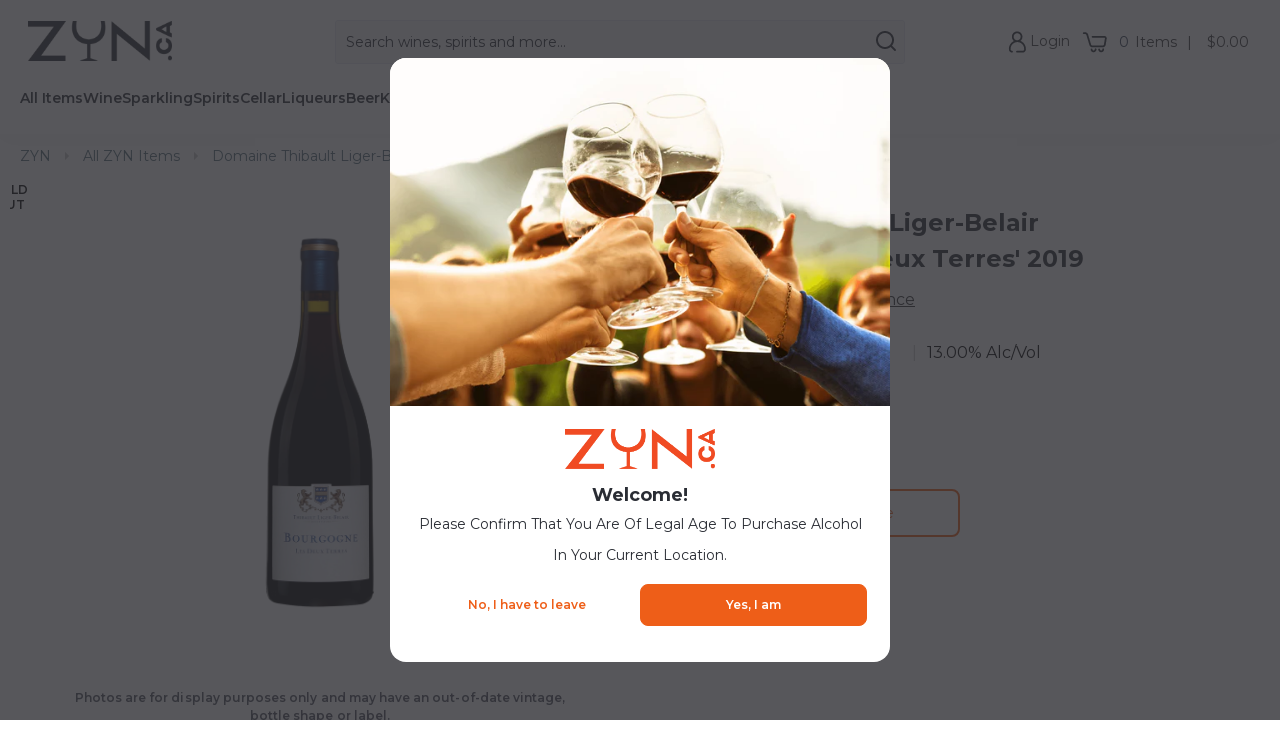

--- FILE ---
content_type: text/html; charset=utf-8
request_url: https://zyn.ca/products/domaine-thibault-liger-belair-bourgogne-les-deux-terres-2014
body_size: 84166
content:

  
   <!DOCTYPE html> <html class="no-js no-touch" lang="en"> <head> <script>
        window.Store = window.Store || {};
        window.Store.id = 24794148;</script> <meta charset="utf-8"> <meta http-equiv="cleartype" content="on"> <meta name="robots" content="index,follow"> <!-- Mobile Specific Metas --> <meta name="HandheldFriendly" content="True"> <meta name="MobileOptimized" content="320"> <meta name="viewport" content="width=device-width,initial-scale=1"> <meta name="theme-color" content="#f9f9f9"> <title>
        Buy Domaine Thibault Liger-Belair Bourgogne &#39;Les Deux Terres&#39; 2014 | ZYN.ca - ZYN THE WINE MARKET LTD.</title> <meta name="description" content="This wine offers a cool scent of black cherry and licorice and a noble rusticity to its very ripe, plush flavors of black raspberry and spices. There is good energy from its saline minerality and a note of granite. Broad tannins won’t prevent early enjoyment."/> <!-- Preconnect Domains --> <link rel="preconnect" href="https://fonts.shopifycdn.com" /> <link rel="preconnect" href="https://cdn.shopify.com" /> <link rel="preconnect" href="https://v.shopify.com" /> <link rel="preconnect" href="https://cdn.shopifycloud.com" /> <link rel="preconnect" href="https://monorail-edge.shopifysvc.com"> <!-- fallback for browsers that don't support preconnect --> <link rel="dns-prefetch" href="https://fonts.shopifycdn.com" /> <link rel="dns-prefetch" href="https://cdn.shopify.com" /> <link rel="dns-prefetch" href="https://v.shopify.com" /> <link rel="dns-prefetch" href="https://cdn.shopifycloud.com" /> <link rel="dns-prefetch" href="https://monorail-edge.shopifysvc.com"> <!-- Preload Assets --> <link rel="preload" href="//zyn.ca/cdn/shop/t/195/assets/jquery.min.js?v=81049236547974671631732638741" as="script"> <link rel="preload" href="//zyn.ca/cdn/shop/t/195/assets/fancybox.css?v=51517474697877706091732638743" as="style"> <link rel="preload" href="//zyn.ca/cdn/shop/t/195/assets/styles.css?v=79146594761843185941766162962" as="style"> <link rel="preload" href="//zyn.ca/cdn/shop/t/195/assets/styles_2.css?v=132554761349558963081762372819" as="style"> <link rel="preload" href="//zyn.ca/cdn/shop/t/195/assets/styles_3.css?v=70378748712303890291735589642" as="style"> <link rel="preload" href="//zyn.ca/cdn/shop/t/195/assets/styles_4.css?v=24524072872508604971736544629" as="style"> <link rel="preload" href="//zyn.ca/cdn/shop/t/195/assets/styles_5.css?v=12417436152973928371748629628" as="style"> <link rel="preload" href="//zyn.ca/cdn/shop/t/195/assets/styles_6.css?v=44396552965630283751758894345" as="style"> <link rel="preload" href="//zyn.ca/cdn/shop/t/195/assets/styles_7.css?v=11833543897318573421745618051" as="style"> <link rel="preload" href="//zyn.ca/cdn/shop/t/195/assets/styles_8.css?v=41927145506946074691735935248" as="style"> <link rel="preload" href="//zyn.ca/cdn/shop/t/195/assets/styles_9.css?v=12648907313208264851745618051" as="style"> <link rel="preload" href="//zyn.ca/cdn/shop/t/195/assets/styles_10.css?v=20329883462800294401745618051" as="style"> <link rel="preload" href="//zyn.ca/cdn/shop/t/195/assets/styles_11.css?v=31797909141899533191745618051" as="style"> <link rel="preload" href="//zyn.ca/cdn/shop/t/195/assets/styles_home.css?v=21666615205746465331766162962" as="style"> <link rel="preload" href="//zyn.ca/cdn/shop/t/195/assets/vendors-zoom.js?v=69967388379973617821732638742" as="script"> <link rel="preload" href="//zyn.ca/cdn/shop/t/195/assets/vendors-cookie.js?v=113233691963795520111732638742" as="script"> <link rel="preload" href="//zyn.ca/cdn/shop/t/195/assets/vendors-waypoints.js?v=103354006500873192161732638742" as="script"> <link rel="preload" href="//zyn.ca/cdn/shop/t/195/assets/vendors-polyfill.js?v=11149869577891215381732638743" as="script"> <link rel="preload" href="//zyn.ca/cdn/shop/t/195/assets/vendors-flickity.js?v=36258126234211981701732638741" as="script"> <link rel="preload" href="//zyn.ca/cdn/shop/t/195/assets/vendors-modernizr.js?v=24603381824889845371732638742" as="script"> <link rel="preload" href="//zyn.ca/cdn/shop/t/195/assets/vendors-headesive.js?v=8033374044051125941732638742" as="script"> <link rel="preload" href="//zyn.ca/cdn/shop/t/195/assets/vendors-url-parser.js?v=114802968211415076681732638744" as="script"> <link rel="preload" href="//zyn.ca/cdn/shop/t/195/assets/vendors-offscreen-check.js?v=164158004843593681581732638742" as="script"> <link rel="preload" href="//zyn.ca/cdn/shop/t/195/assets/vendors-lazyframe.js?v=48021103669444090471732638743" as="script"> <link rel="preload" href="//zyn.ca/cdn/shop/t/195/assets/vendors-fancybox.js?v=69825685742949912601732638743" as="script"> <link rel="preload" href="//zyn.ca/cdn/shop/t/195/assets/sections.js?v=89882177347330142991757096635" as="script"> <link rel="preload" href="//zyn.ca/cdn/shop/t/195/assets/utilities.js?v=124659843667232004291732638749" as="script"> <link rel="preload" href="//zyn.ca/cdn/shop/t/195/assets/app.js?v=127454697639639480301732638749" as="script"> <link rel="preload" href="//zyn.ca/cdn/shop/t/195/assets/functions.js?v=104918827975212263901757096635" as="script"> <!-- Stylesheet for Fancybox library --> <link href="//zyn.ca/cdn/shop/t/195/assets/fancybox.css?v=51517474697877706091732638743" rel="stylesheet" type="text/css" media="all" /> <!-- Stylesheets for Turbo --> <link href="//zyn.ca/cdn/shop/t/195/assets/styles.css?v=79146594761843185941766162962" rel="stylesheet" type="text/css" media="all" /> <link href="//zyn.ca/cdn/shop/t/195/assets/styles_2.css?v=132554761349558963081762372819" rel="stylesheet" type="text/css" media="all" /> <link href="//zyn.ca/cdn/shop/t/195/assets/styles_3.css?v=70378748712303890291735589642" rel="stylesheet" type="text/css" media="all" /> <link href="//zyn.ca/cdn/shop/t/195/assets/styles_4.css?v=24524072872508604971736544629" rel="stylesheet" type="text/css" media="all" /> <link href="//zyn.ca/cdn/shop/t/195/assets/styles_5.css?v=12417436152973928371748629628" rel="stylesheet" type="text/css" media="all" /> <link href="//zyn.ca/cdn/shop/t/195/assets/styles_6.css?v=44396552965630283751758894345" rel="stylesheet" type="text/css" media="all" /> <link href="//zyn.ca/cdn/shop/t/195/assets/styles_7.css?v=11833543897318573421745618051" rel="stylesheet" type="text/css" media="all" /> <link href="//zyn.ca/cdn/shop/t/195/assets/styles_8.css?v=41927145506946074691735935248" rel="stylesheet" type="text/css" media="all" /> <link href="//zyn.ca/cdn/shop/t/195/assets/styles_9.css?v=12648907313208264851745618051" rel="stylesheet" type="text/css" media="all" /> <link href="//zyn.ca/cdn/shop/t/195/assets/styles_10.css?v=20329883462800294401745618051" rel="stylesheet" type="text/css" media="all" /> <link href="//zyn.ca/cdn/shop/t/195/assets/styles_11.css?v=31797909141899533191745618051" rel="stylesheet" type="text/css" media="all" /> <link href="//zyn.ca/cdn/shop/t/195/assets/styles_home.css?v=21666615205746465331766162962" rel="stylesheet" type="text/css" media="all" /> <script>
        window.lazySizesConfig = window.lazySizesConfig || {};
  
        lazySizesConfig.expand = 300;
        lazySizesConfig.loadHidden = false;
  
        /*! lazysizes - v5.2.2 - bgset plugin */
        !function(e,t){var a=function(){t(e.lazySizes),e.removeEventListener("lazyunveilread",a,!0)};t=t.bind(null,e,e.document),"object"==typeof module&&module.exports?t(require("lazysizes")):"function"==typeof define&&define.amd?define(["lazysizes"],t):e.lazySizes?a():e.addEventListener("lazyunveilread",a,!0)}(window,function(e,z,g){"use strict";var c,y,b,f,i,s,n,v,m;e.addEventListener&&(c=g.cfg,y=/\s+/g,b=/\s*\|\s+|\s+\|\s*/g,f=/^(.+?)(?:\s+\[\s*(.+?)\s*\])(?:\s+\[\s*(.+?)\s*\])?$/,i=/^\s*\(*\s*type\s*:\s*(.+?)\s*\)*\s*$/,s=/\(|\)|'/,n={contain:1,cover:1},v=function(e,t){var a;t&&((a=t.match(i))&&a[1]?e.setAttribute("type",a[1]):e.setAttribute("media",c.customMedia[t]||t))},m=function(e){var t,a,i,r;e.target._lazybgset&&(a=(t=e.target)._lazybgset,(i=t.currentSrc||t.src)&&((r=g.fire(a,"bgsetproxy",{src:i,useSrc:s.test(i)?JSON.stringify(i):i})).defaultPrevented||(a.style.backgroundImage="url("+r.detail.useSrc+")")),t._lazybgsetLoading&&(g.fire(a,"_lazyloaded",{},!1,!0),delete t._lazybgsetLoading))},addEventListener("lazybeforeunveil",function(e){var t,a,i,r,s,n,l,d,o,u;!e.defaultPrevented&&(t=e.target.getAttribute("data-bgset"))&&(o=e.target,(u=z.createElement("img")).alt="",u._lazybgsetLoading=!0,e.detail.firesLoad=!0,a=t,i=o,r=u,s=z.createElement("picture"),n=i.getAttribute(c.sizesAttr),l=i.getAttribute("data-ratio"),d=i.getAttribute("data-optimumx"),i._lazybgset&&i._lazybgset.parentNode==i&&i.removeChild(i._lazybgset),Object.defineProperty(r,"_lazybgset",{value:i,writable:!0}),Object.defineProperty(i,"_lazybgset",{value:s,writable:!0}),a=a.replace(y," ").split(b),s.style.display="none",r.className=c.lazyClass,1!=a.length||n||(n="auto"),a.forEach(function(e){var t,a=z.createElement("source");n&&"auto"!=n&&a.setAttribute("sizes",n),(t=e.match(f))?(a.setAttribute(c.srcsetAttr,t[1]),v(a,t[2]),v(a,t[3])):a.setAttribute(c.srcsetAttr,e),s.appendChild(a)}),n&&(r.setAttribute(c.sizesAttr,n),i.removeAttribute(c.sizesAttr),i.removeAttribute("sizes")),d&&r.setAttribute("data-optimumx",d),l&&r.setAttribute("data-ratio",l),s.appendChild(r),i.appendChild(s),setTimeout(function(){g.loader.unveil(u),g.rAF(function(){g.fire(u,"_lazyloaded",{},!0,!0),u.complete&&m({target:u})})}))}),z.addEventListener("load",m,!0),e.addEventListener("lazybeforesizes",function(e){var t,a,i,r;e.detail.instance==g&&e.target._lazybgset&&e.detail.dataAttr&&(t=e.target._lazybgset,i=t,r=(getComputedStyle(i)||{getPropertyValue:function(){}}).getPropertyValue("background-size"),!n[r]&&n[i.style.backgroundSize]&&(r=i.style.backgroundSize),n[a=r]&&(e.target._lazysizesParentFit=a,g.rAF(function(){e.target.setAttribute("data-parent-fit",a),e.target._lazysizesParentFit&&delete e.target._lazysizesParentFit})))},!0),z.documentElement.addEventListener("lazybeforesizes",function(e){var t,a;!e.defaultPrevented&&e.target._lazybgset&&e.detail.instance==g&&(e.detail.width=(t=e.target._lazybgset,a=g.gW(t,t.parentNode),(!t._lazysizesWidth||a>t._lazysizesWidth)&&(t._lazysizesWidth=a),t._lazysizesWidth))}))});
  
        /*! lazysizes - v5.2.2 */
        !function(e){var t=function(u,D,f){"use strict";var k,H;if(function(){var e;var t={lazyClass:"lazyload",loadedClass:"lazyloaded",loadingClass:"lazyloading",preloadClass:"lazypreload",errorClass:"lazyerror",autosizesClass:"lazyautosizes",srcAttr:"data-src",srcsetAttr:"data-srcset",sizesAttr:"data-sizes",minSize:40,customMedia:{},init:true,expFactor:1.5,hFac:.8,loadMode:2,loadHidden:true,ricTimeout:0,throttleDelay:125};H=u.lazySizesConfig||u.lazysizesConfig||{};for(e in t){if(!(e in H)){H[e]=t[e]}}}(),!D||!D.getElementsByClassName){return{init:function(){},cfg:H,noSupport:true}}var O=D.documentElement,a=u.HTMLPictureElement,P="addEventListener",$="getAttribute",q=u[P].bind(u),I=u.setTimeout,U=u.requestAnimationFrame||I,l=u.requestIdleCallback,j=/^picture$/i,r=["load","error","lazyincluded","_lazyloaded"],i={},G=Array.prototype.forEach,J=function(e,t){if(!i[t]){i[t]=new RegExp("(\\s|^)"+t+"(\\s|$)")}return i[t].test(e[$]("class")||"")&&i[t]},K=function(e,t){if(!J(e,t)){e.setAttribute("class",(e[$]("class")||"").trim()+" "+t)}},Q=function(e,t){var i;if(i=J(e,t)){e.setAttribute("class",(e[$]("class")||"").replace(i," "))}},V=function(t,i,e){var a=e?P:"removeEventListener";if(e){V(t,i)}r.forEach(function(e){t[a](e,i)})},X=function(e,t,i,a,r){var n=D.createEvent("Event");if(!i){i={}}i.instance=k;n.initEvent(t,!a,!r);n.detail=i;e.dispatchEvent(n);return n},Y=function(e,t){var i;if(!a&&(i=u.picturefill||H.pf)){if(t&&t.src&&!e[$]("srcset")){e.setAttribute("srcset",t.src)}i({reevaluate:true,elements:[e]})}else if(t&&t.src){e.src=t.src}},Z=function(e,t){return(getComputedStyle(e,null)||{})[t]},s=function(e,t,i){i=i||e.offsetWidth;while(i<H.minSize&&t&&!e._lazysizesWidth){i=t.offsetWidth;t=t.parentNode}return i},ee=function(){var i,a;var t=[];var r=[];var n=t;var s=function(){var e=n;n=t.length?r:t;i=true;a=false;while(e.length){e.shift()()}i=false};var e=function(e,t){if(i&&!t){e.apply(this,arguments)}else{n.push(e);if(!a){a=true;(D.hidden?I:U)(s)}}};e._lsFlush=s;return e}(),te=function(i,e){return e?function(){ee(i)}:function(){var e=this;var t=arguments;ee(function(){i.apply(e,t)})}},ie=function(e){var i;var a=0;var r=H.throttleDelay;var n=H.ricTimeout;var t=function(){i=false;a=f.now();e()};var s=l&&n>49?function(){l(t,{timeout:n});if(n!==H.ricTimeout){n=H.ricTimeout}}:te(function(){I(t)},true);return function(e){var t;if(e=e===true){n=33}if(i){return}i=true;t=r-(f.now()-a);if(t<0){t=0}if(e||t<9){s()}else{I(s,t)}}},ae=function(e){var t,i;var a=99;var r=function(){t=null;e()};var n=function(){var e=f.now()-i;if(e<a){I(n,a-e)}else{(l||r)(r)}};return function(){i=f.now();if(!t){t=I(n,a)}}},e=function(){var v,m,c,h,e;var y,z,g,p,C,b,A;var n=/^img$/i;var d=/^iframe$/i;var E="onscroll"in u&&!/(gle|ing)bot/.test(navigator.userAgent);var _=0;var w=0;var N=0;var M=-1;var x=function(e){N--;if(!e||N<0||!e.target){N=0}};var W=function(e){if(A==null){A=Z(D.body,"visibility")=="hidden"}return A||!(Z(e.parentNode,"visibility")=="hidden"&&Z(e,"visibility")=="hidden")};var S=function(e,t){var i;var a=e;var r=W(e);g-=t;b+=t;p-=t;C+=t;while(r&&(a=a.offsetParent)&&a!=D.body&&a!=O){r=(Z(a,"opacity")||1)>0;if(r&&Z(a,"overflow")!="visible"){i=a.getBoundingClientRect();r=C>i.left&&p<i.right&&b>i.top-1&&g<i.bottom+1}}return r};var t=function(){var e,t,i,a,r,n,s,l,o,u,f,c;var d=k.elements;if((h=H.loadMode)&&N<8&&(e=d.length)){t=0;M++;for(;t<e;t++){if(!d[t]||d[t]._lazyRace){continue}if(!E||k.prematureUnveil&&k.prematureUnveil(d[t])){R(d[t]);continue}if(!(l=d[t][$]("data-expand"))||!(n=l*1)){n=w}if(!u){u=!H.expand||H.expand<1?O.clientHeight>500&&O.clientWidth>500?500:370:H.expand;k._defEx=u;f=u*H.expFactor;c=H.hFac;A=null;if(w<f&&N<1&&M>2&&h>2&&!D.hidden){w=f;M=0}else if(h>1&&M>1&&N<6){w=u}else{w=_}}if(o!==n){y=innerWidth+n*c;z=innerHeight+n;s=n*-1;o=n}i=d[t].getBoundingClientRect();if((b=i.bottom)>=s&&(g=i.top)<=z&&(C=i.right)>=s*c&&(p=i.left)<=y&&(b||C||p||g)&&(H.loadHidden||W(d[t]))&&(m&&N<3&&!l&&(h<3||M<4)||S(d[t],n))){R(d[t]);r=true;if(N>9){break}}else if(!r&&m&&!a&&N<4&&M<4&&h>2&&(v[0]||H.preloadAfterLoad)&&(v[0]||!l&&(b||C||p||g||d[t][$](H.sizesAttr)!="auto"))){a=v[0]||d[t]}}if(a&&!r){R(a)}}};var i=ie(t);var B=function(e){var t=e.target;if(t._lazyCache){delete t._lazyCache;return}x(e);K(t,H.loadedClass);Q(t,H.loadingClass);V(t,L);X(t,"lazyloaded")};var a=te(B);var L=function(e){a({target:e.target})};var T=function(t,i){try{t.contentWindow.location.replace(i)}catch(e){t.src=i}};var F=function(e){var t;var i=e[$](H.srcsetAttr);if(t=H.customMedia[e[$]("data-media")||e[$]("media")]){e.setAttribute("media",t)}if(i){e.setAttribute("srcset",i)}};var s=te(function(t,e,i,a,r){var n,s,l,o,u,f;if(!(u=X(t,"lazybeforeunveil",e)).defaultPrevented){if(a){if(i){K(t,H.autosizesClass)}else{t.setAttribute("sizes",a)}}s=t[$](H.srcsetAttr);n=t[$](H.srcAttr);if(r){l=t.parentNode;o=l&&j.test(l.nodeName||"")}f=e.firesLoad||"src"in t&&(s||n||o);u={target:t};K(t,H.loadingClass);if(f){clearTimeout(c);c=I(x,2500);V(t,L,true)}if(o){G.call(l.getElementsByTagName("source"),F)}if(s){t.setAttribute("srcset",s)}else if(n&&!o){if(d.test(t.nodeName)){T(t,n)}else{t.src=n}}if(r&&(s||o)){Y(t,{src:n})}}if(t._lazyRace){delete t._lazyRace}Q(t,H.lazyClass);ee(function(){var e=t.complete&&t.naturalWidth>1;if(!f||e){if(e){K(t,"ls-is-cached")}B(u);t._lazyCache=true;I(function(){if("_lazyCache"in t){delete t._lazyCache}},9)}if(t.loading=="lazy"){N--}},true)});var R=function(e){if(e._lazyRace){return}var t;var i=n.test(e.nodeName);var a=i&&(e[$](H.sizesAttr)||e[$]("sizes"));var r=a=="auto";if((r||!m)&&i&&(e[$]("src")||e.srcset)&&!e.complete&&!J(e,H.errorClass)&&J(e,H.lazyClass)){return}t=X(e,"lazyunveilread").detail;if(r){re.updateElem(e,true,e.offsetWidth)}e._lazyRace=true;N++;s(e,t,r,a,i)};var r=ae(function(){H.loadMode=3;i()});var l=function(){if(H.loadMode==3){H.loadMode=2}r()};var o=function(){if(m){return}if(f.now()-e<999){I(o,999);return}m=true;H.loadMode=3;i();q("scroll",l,true)};return{_:function(){e=f.now();k.elements=D.getElementsByClassName(H.lazyClass);v=D.getElementsByClassName(H.lazyClass+" "+H.preloadClass);q("scroll",i,true);q("resize",i,true);q("pageshow",function(e){if(e.persisted){var t=D.querySelectorAll("."+H.loadingClass);if(t.length&&t.forEach){U(function(){t.forEach(function(e){if(e.complete){R(e)}})})}}});if(u.MutationObserver){new MutationObserver(i).observe(O,{childList:true,subtree:true,attributes:true})}else{O[P]("DOMNodeInserted",i,true);O[P]("DOMAttrModified",i,true);setInterval(i,999)}q("hashchange",i,true);["focus","mouseover","click","load","transitionend","animationend"].forEach(function(e){D[P](e,i,true)});if(/d$|^c/.test(D.readyState)){o()}else{q("load",o);D[P]("DOMContentLoaded",i);I(o,2e4)}if(k.elements.length){t();ee._lsFlush()}else{i()}},checkElems:i,unveil:R,_aLSL:l}}(),re=function(){var i;var n=te(function(e,t,i,a){var r,n,s;e._lazysizesWidth=a;a+="px";e.setAttribute("sizes",a);if(j.test(t.nodeName||"")){r=t.getElementsByTagName("source");for(n=0,s=r.length;n<s;n++){r[n].setAttribute("sizes",a)}}if(!i.detail.dataAttr){Y(e,i.detail)}});var a=function(e,t,i){var a;var r=e.parentNode;if(r){i=s(e,r,i);a=X(e,"lazybeforesizes",{width:i,dataAttr:!!t});if(!a.defaultPrevented){i=a.detail.width;if(i&&i!==e._lazysizesWidth){n(e,r,a,i)}}}};var e=function(){var e;var t=i.length;if(t){e=0;for(;e<t;e++){a(i[e])}}};var t=ae(e);return{_:function(){i=D.getElementsByClassName(H.autosizesClass);q("resize",t)},checkElems:t,updateElem:a}}(),t=function(){if(!t.i&&D.getElementsByClassName){t.i=true;re._();e._()}};return I(function(){H.init&&t()}),k={cfg:H,autoSizer:re,loader:e,init:t,uP:Y,aC:K,rC:Q,hC:J,fire:X,gW:s,rAF:ee}}(e,e.document,Date);e.lazySizes=t,"object"==typeof module&&module.exports&&(module.exports=t)}("undefined"!=typeof window?window:{});</script> <!-- Icons --> <link rel="shortcut icon" type="image/x-icon" href="//zyn.ca/cdn/shop/files/fav_180x180.png?v=1614300258"> <link rel="apple-touch-icon" href="//zyn.ca/cdn/shop/files/fav_180x180.png?v=1614300258"/> <link rel="apple-touch-icon" sizes="57x57" href="//zyn.ca/cdn/shop/files/fav_57x57.png?v=1614300258"/> <link rel="apple-touch-icon" sizes="60x60" href="//zyn.ca/cdn/shop/files/fav_60x60.png?v=1614300258"/> <link rel="apple-touch-icon" sizes="72x72" href="//zyn.ca/cdn/shop/files/fav_72x72.png?v=1614300258"/> <link rel="apple-touch-icon" sizes="76x76" href="//zyn.ca/cdn/shop/files/fav_76x76.png?v=1614300258"/> <link rel="apple-touch-icon" sizes="114x114" href="//zyn.ca/cdn/shop/files/fav_114x114.png?v=1614300258"/> <link rel="apple-touch-icon" sizes="180x180" href="//zyn.ca/cdn/shop/files/fav_180x180.png?v=1614300258"/> <link rel="apple-touch-icon" sizes="228x228" href="//zyn.ca/cdn/shop/files/fav_228x228.png?v=1614300258"/> <link rel="canonical" href="https://zyn.ca/products/domaine-thibault-liger-belair-bourgogne-les-deux-terres-2014"/> <script src="//zyn.ca/cdn/shop/t/195/assets/jquery.min.js?v=81049236547974671631732638741" defer></script> <script>
        window.PXUTheme = window.PXUTheme || {};
        window.PXUTheme.version = '8.3.0';
        window.PXUTheme.name = 'Turbo';</script>
      
  
  
      
<template id="price-ui"> <span class="price " data-price></span><span class="compare-at-price" data-compare-at-price>
</span><span class="unit-pricing" data-unit-pricing></span></template> <template id="price-ui-badge">





<div class="price-ui-badge__sticker price-ui-badge__sticker--"> <span class="price-ui-badge__sticker-text" data-badge></span></div></template> <template id="price-ui__price">





<span class="money" data-price></span></template> <template id="price-ui__price-range">





<span class="price-min" data-price-min><span class="money" data-price></span></span> - 





<span class="price-max" data-price-max><span class="money" data-price></span></span></template> <template id="price-ui__unit-pricing">





<span class="unit-quantity" data-unit-quantity></span> | 





<span class="unit-price" data-unit-price><span class="money" data-price></span></span> / 





<span class="unit-measurement" data-unit-measurement></span></template> <template id="price-ui-badge__percent-savings-range">Save up to 





<span data-price-percent></span>%</template> <template id="price-ui-badge__percent-savings">Save 





<span data-price-percent></span>%</template> <template id="price-ui-badge__price-savings-range">Save up to 





<span class="money" data-price></span></template> <template id="price-ui-badge__price-savings">Save 





<span class="money" data-price></span></template> <template id="price-ui-badge__on-sale">Sale</template> <template id="price-ui-badge__sold-out"></template> <template id="price-ui-badge__in-stock">In Stock Online</template> <script>
        
window.PXUTheme = window.PXUTheme || {};


window.PXUTheme.theme_settings = {};
window.PXUTheme.currency = {};
window.PXUTheme.routes = window.PXUTheme.routes || {};


window.PXUTheme.theme_settings.display_tos_checkbox = true;
window.PXUTheme.theme_settings.go_to_checkout = false;
window.PXUTheme.theme_settings.cart_action = "ajax";
window.PXUTheme.theme_settings.cart_shipping_calculator = false;


window.PXUTheme.theme_settings.collection_swatches = false;
window.PXUTheme.theme_settings.collection_secondary_image = false;


window.PXUTheme.currency.show_multiple_currencies = false;
window.PXUTheme.currency.shop_currency = "CAD";
window.PXUTheme.currency.default_currency = "CAD";
window.PXUTheme.currency.display_format = "money_format";
window.PXUTheme.currency.money_format = "${{amount}}";
window.PXUTheme.currency.money_format_no_currency = "${{amount}}";
window.PXUTheme.currency.money_format_currency = "${{amount}}";
window.PXUTheme.currency.native_multi_currency = false;
window.PXUTheme.currency.iso_code = "CAD";
window.PXUTheme.currency.symbol = "$";


window.PXUTheme.theme_settings.display_inventory_left = false;
window.PXUTheme.theme_settings.inventory_threshold = 10;
window.PXUTheme.theme_settings.limit_quantity = true;


window.PXUTheme.theme_settings.menu_position = "inline";


window.PXUTheme.theme_settings.newsletter_popup = false;
window.PXUTheme.theme_settings.newsletter_popup_days = "0";
window.PXUTheme.theme_settings.newsletter_popup_mobile = false;
window.PXUTheme.theme_settings.newsletter_popup_seconds = 0;


window.PXUTheme.theme_settings.pagination_type = "basic_pagination";


window.PXUTheme.theme_settings.enable_shopify_collection_badges = true;
window.PXUTheme.theme_settings.quick_shop_thumbnail_position = "bottom-thumbnails";
window.PXUTheme.theme_settings.product_form_style = "radio";
window.PXUTheme.theme_settings.sale_banner_enabled = true;
window.PXUTheme.theme_settings.display_savings = true;
window.PXUTheme.theme_settings.display_sold_out_price = true;
window.PXUTheme.theme_settings.free_text = "Free";
window.PXUTheme.theme_settings.video_looping = false;
window.PXUTheme.theme_settings.quick_shop_style = "inline";
window.PXUTheme.theme_settings.hover_enabled = true;


window.PXUTheme.routes.cart_url = "/cart";
window.PXUTheme.routes.root_url = "/";
window.PXUTheme.routes.search_url = "/search";
window.PXUTheme.routes.all_products_collection_url = "/collections/all";
window.PXUTheme.routes.product_recommendations_url = "/recommendations/products";


window.PXUTheme.theme_settings.image_loading_style = "blur-up";


window.PXUTheme.theme_settings.search_option = "product,page,article";
window.PXUTheme.theme_settings.search_items_to_display = 5;
window.PXUTheme.theme_settings.enable_autocomplete = true;


window.PXUTheme.theme_settings.page_dots_enabled = false;
window.PXUTheme.theme_settings.slideshow_arrow_size = "light";


window.PXUTheme.theme_settings.quick_shop_enabled = true;


window.PXUTheme.translation = {};


window.PXUTheme.translation.agree_to_terms_warning = "You must agree with the terms and conditions to checkout.";
window.PXUTheme.translation.one_item_left = "item left";
window.PXUTheme.translation.items_left_text = "items left";
window.PXUTheme.translation.cart_savings_text = "Savings";
window.PXUTheme.translation.cart_discount_text = "Discount";
window.PXUTheme.translation.cart_subtotal_text = "Subtotal";
window.PXUTheme.translation.cart_remove_text = "Remove";
window.PXUTheme.translation.cart_free_text = "Free";


window.PXUTheme.translation.newsletter_success_text = "Thank you for joining our mailing list!";


window.PXUTheme.translation.notify_email = "Enter your email address...";
window.PXUTheme.translation.notify_email_value = "Translation missing: en.contact.fields.email";
window.PXUTheme.translation.notify_email_send = "Send";
window.PXUTheme.translation.notify_message_first = "Please notify me when ";
window.PXUTheme.translation.notify_message_last = " becomes available - ";
window.PXUTheme.translation.notify_success_text = "Thanks! We will notify you when this product becomes available!";


window.PXUTheme.translation.add_to_cart = "Add to Cart";
window.PXUTheme.translation.coming_soon_text = "Coming Soon";
window.PXUTheme.translation.sold_out_text = "Last unit sold for";
window.PXUTheme.translation.sale_text = "Sale";
window.PXUTheme.translation.savings_text = "";
window.PXUTheme.translation.from_text = "from";
window.PXUTheme.translation.new_text = "New";
window.PXUTheme.translation.pre_order_text = "Pre-Order";
window.PXUTheme.translation.unavailable_text = "Unavailable";


window.PXUTheme.translation.all_results = "View all results";
window.PXUTheme.translation.no_results = "Sorry, no results!";


window.PXUTheme.media_queries = {};
window.PXUTheme.media_queries.small = window.matchMedia( "(max-width: 480px)" );
window.PXUTheme.media_queries.medium = window.matchMedia( "(max-width: 798px)" );
window.PXUTheme.media_queries.large = window.matchMedia( "(min-width: 799px)" );
window.PXUTheme.media_queries.larger = window.matchMedia( "(min-width: 960px)" );
window.PXUTheme.media_queries.xlarge = window.matchMedia( "(min-width: 1200px)" );
window.PXUTheme.media_queries.ie10 = window.matchMedia( "all and (-ms-high-contrast: none), (-ms-high-contrast: active)" );
window.PXUTheme.media_queries.tablet = window.matchMedia( "only screen and (min-width: 799px) and (max-width: 1024px)" );
window.PXUTheme.media_queries.mobile_and_tablet = window.matchMedia( "(max-width: 1024px)" );


window.PXUTheme.productMetafields = {};</script> <script src="//zyn.ca/cdn/shop/t/195/assets/vendors-zoom.js?v=69967388379973617821732638742" defer></script> <script src="//zyn.ca/cdn/shop/t/195/assets/vendors-cookie.js?v=113233691963795520111732638742" defer></script> <script src="//zyn.ca/cdn/shop/t/195/assets/vendors-waypoints.js?v=103354006500873192161732638742" defer></script> <script src="//zyn.ca/cdn/shop/t/195/assets/vendors-polyfill.js?v=11149869577891215381732638743" defer></script> <script src="//zyn.ca/cdn/shop/t/195/assets/vendors-flickity.js?v=36258126234211981701732638741" defer></script> <script src="//zyn.ca/cdn/shop/t/195/assets/vendors-modernizr.js?v=24603381824889845371732638742" defer></script> <script src="//zyn.ca/cdn/shop/t/195/assets/vendors-headesive.js?v=8033374044051125941732638742" defer></script> <script src="//zyn.ca/cdn/shop/t/195/assets/vendors-url-parser.js?v=114802968211415076681732638744" defer></script> <script src="//zyn.ca/cdn/shop/t/195/assets/vendors-offscreen-check.js?v=164158004843593681581732638742" defer></script> <script src="//zyn.ca/cdn/shop/t/195/assets/vendors-lazyframe.js?v=48021103669444090471732638743" defer></script> <script src="//zyn.ca/cdn/shop/t/195/assets/vendors-fancybox.js?v=69825685742949912601732638743" defer></script> <script src="//zyn.ca/cdn/shop/t/195/assets/vendors-pixelunion.js?v=37656828620771470771732638741" defer></script> <script src="//zyn.ca/cdn/shop/t/195/assets/sections.js?v=89882177347330142991757096635" defer></script> <script src="//zyn.ca/cdn/shop/t/195/assets/utilities.js?v=124659843667232004291732638749" defer></script> <script src="//zyn.ca/cdn/shop/t/195/assets/app.js?v=127454697639639480301732638749" defer></script> <script src="//zyn.ca/cdn/shop/t/195/assets/functions.js?v=104918827975212263901757096635" defer></script> <script src="//zyn.ca/cdn/shop/t/195/assets/instantclick.min.js?v=20092422000980684151732638742" data-no-instant defer></script> <script data-no-instant>
          window.addEventListener('DOMContentLoaded', function() {
  
            function inIframe() {
              try {
                return window.self !== window.top;
              } catch (e) {
                return true;
                //Sentry.captureException(err);
              }
            }
  
            if (!inIframe()){
              InstantClick.on('change', function() {
  
                $('head script[src*="shopify"]').each(function() {
                  var script = document.createElement('script');
                  script.type = 'text/javascript';
                  script.src = $(this).attr('src');
  
                  $('body').append(script);
                });
  
                $('body').removeClass('fancybox-active');
                $.fancybox.destroy();
  
                //InstantClick.init();
  
              });
            }
          });</script> <script></script> <script>
  const boostSDAssetFileURL = "\/\/zyn.ca\/cdn\/shop\/t\/195\/assets\/boost_sd_assets_file_url.gif?v=138460";
  window.boostSDAssetFileURL = boostSDAssetFileURL;

  if (window.boostSDAppConfig) {
    window.boostSDAppConfig.generalSettings.custom_js_asset_url = "//zyn.ca/cdn/shop/t/195/assets/boost-sd-custom.js?v=17853660990507910121766162958";
    window.boostSDAppConfig.generalSettings.custom_css_asset_url = "//zyn.ca/cdn/shop/t/195/assets/boost-sd-custom.css?v=72144792528483469871745618039";
  }

  
</script> <script>window.performance && window.performance.mark && window.performance.mark('shopify.content_for_header.start');</script><meta name="google-site-verification" content="CvNtDzqHGPEObaK9Z3aN7dvfQbiZKw8BgqNPg_LpsBQ">
<meta name="google-site-verification" content="qe3_TGtly5h1bQ8947uyV-bBrAhkEjdXXLUBh_MvSuI">
<meta id="shopify-digital-wallet" name="shopify-digital-wallet" content="/24794148/digital_wallets/dialog">
<meta name="shopify-checkout-api-token" content="c62f9aa449e9258ee662c7505fd60337">
<link rel="alternate" type="application/json+oembed" href="https://zyn.ca/products/domaine-thibault-liger-belair-bourgogne-les-deux-terres-2014.oembed">
<script async="async" src="/checkouts/internal/preloads.js?locale=en-CA"></script>
<link rel="preconnect" href="https://shop.app" crossorigin="anonymous">
<script async="async" src="https://shop.app/checkouts/internal/preloads.js?locale=en-CA&shop_id=24794148" crossorigin="anonymous"></script>
<script id="shopify-features" type="application/json">{"accessToken":"c62f9aa449e9258ee662c7505fd60337","betas":["rich-media-storefront-analytics"],"domain":"zyn.ca","predictiveSearch":true,"shopId":24794148,"locale":"en"}</script>
<script>var Shopify = Shopify || {};
Shopify.shop = "zynretail.myshopify.com";
Shopify.locale = "en";
Shopify.currency = {"active":"CAD","rate":"1.0"};
Shopify.country = "CA";
Shopify.theme = {"name":"zyn-storefront-production","id":130897608791,"schema_name":"Turbo","schema_version":"8.3.0","theme_store_id":null,"role":"main"};
Shopify.theme.handle = "null";
Shopify.theme.style = {"id":null,"handle":null};
Shopify.cdnHost = "zyn.ca/cdn";
Shopify.routes = Shopify.routes || {};
Shopify.routes.root = "/";</script>
<script type="module">!function(o){(o.Shopify=o.Shopify||{}).modules=!0}(window);</script>
<script>!function(o){function n(){var o=[];function n(){o.push(Array.prototype.slice.apply(arguments))}return n.q=o,n}var t=o.Shopify=o.Shopify||{};t.loadFeatures=n(),t.autoloadFeatures=n()}(window);</script>
<script>
  window.ShopifyPay = window.ShopifyPay || {};
  window.ShopifyPay.apiHost = "shop.app\/pay";
  window.ShopifyPay.redirectState = null;
</script>
<script id="shop-js-analytics" type="application/json">{"pageType":"product"}</script>
<script defer="defer" async type="module" src="//zyn.ca/cdn/shopifycloud/shop-js/modules/v2/client.init-shop-cart-sync_BApSsMSl.en.esm.js"></script>
<script defer="defer" async type="module" src="//zyn.ca/cdn/shopifycloud/shop-js/modules/v2/chunk.common_CBoos6YZ.esm.js"></script>
<script type="module">
  await import("//zyn.ca/cdn/shopifycloud/shop-js/modules/v2/client.init-shop-cart-sync_BApSsMSl.en.esm.js");
await import("//zyn.ca/cdn/shopifycloud/shop-js/modules/v2/chunk.common_CBoos6YZ.esm.js");

  window.Shopify.SignInWithShop?.initShopCartSync?.({"fedCMEnabled":true,"windoidEnabled":true});

</script>
<script>
  window.Shopify = window.Shopify || {};
  if (!window.Shopify.featureAssets) window.Shopify.featureAssets = {};
  window.Shopify.featureAssets['shop-js'] = {"shop-cart-sync":["modules/v2/client.shop-cart-sync_DJczDl9f.en.esm.js","modules/v2/chunk.common_CBoos6YZ.esm.js"],"init-fed-cm":["modules/v2/client.init-fed-cm_BzwGC0Wi.en.esm.js","modules/v2/chunk.common_CBoos6YZ.esm.js"],"init-windoid":["modules/v2/client.init-windoid_BS26ThXS.en.esm.js","modules/v2/chunk.common_CBoos6YZ.esm.js"],"shop-cash-offers":["modules/v2/client.shop-cash-offers_DthCPNIO.en.esm.js","modules/v2/chunk.common_CBoos6YZ.esm.js","modules/v2/chunk.modal_Bu1hFZFC.esm.js"],"shop-button":["modules/v2/client.shop-button_D_JX508o.en.esm.js","modules/v2/chunk.common_CBoos6YZ.esm.js"],"init-shop-email-lookup-coordinator":["modules/v2/client.init-shop-email-lookup-coordinator_DFwWcvrS.en.esm.js","modules/v2/chunk.common_CBoos6YZ.esm.js"],"shop-toast-manager":["modules/v2/client.shop-toast-manager_tEhgP2F9.en.esm.js","modules/v2/chunk.common_CBoos6YZ.esm.js"],"shop-login-button":["modules/v2/client.shop-login-button_DwLgFT0K.en.esm.js","modules/v2/chunk.common_CBoos6YZ.esm.js","modules/v2/chunk.modal_Bu1hFZFC.esm.js"],"avatar":["modules/v2/client.avatar_BTnouDA3.en.esm.js"],"init-shop-cart-sync":["modules/v2/client.init-shop-cart-sync_BApSsMSl.en.esm.js","modules/v2/chunk.common_CBoos6YZ.esm.js"],"pay-button":["modules/v2/client.pay-button_BuNmcIr_.en.esm.js","modules/v2/chunk.common_CBoos6YZ.esm.js"],"init-shop-for-new-customer-accounts":["modules/v2/client.init-shop-for-new-customer-accounts_DrjXSI53.en.esm.js","modules/v2/client.shop-login-button_DwLgFT0K.en.esm.js","modules/v2/chunk.common_CBoos6YZ.esm.js","modules/v2/chunk.modal_Bu1hFZFC.esm.js"],"init-customer-accounts-sign-up":["modules/v2/client.init-customer-accounts-sign-up_TlVCiykN.en.esm.js","modules/v2/client.shop-login-button_DwLgFT0K.en.esm.js","modules/v2/chunk.common_CBoos6YZ.esm.js","modules/v2/chunk.modal_Bu1hFZFC.esm.js"],"shop-follow-button":["modules/v2/client.shop-follow-button_C5D3XtBb.en.esm.js","modules/v2/chunk.common_CBoos6YZ.esm.js","modules/v2/chunk.modal_Bu1hFZFC.esm.js"],"checkout-modal":["modules/v2/client.checkout-modal_8TC_1FUY.en.esm.js","modules/v2/chunk.common_CBoos6YZ.esm.js","modules/v2/chunk.modal_Bu1hFZFC.esm.js"],"init-customer-accounts":["modules/v2/client.init-customer-accounts_C0Oh2ljF.en.esm.js","modules/v2/client.shop-login-button_DwLgFT0K.en.esm.js","modules/v2/chunk.common_CBoos6YZ.esm.js","modules/v2/chunk.modal_Bu1hFZFC.esm.js"],"lead-capture":["modules/v2/client.lead-capture_Cq0gfm7I.en.esm.js","modules/v2/chunk.common_CBoos6YZ.esm.js","modules/v2/chunk.modal_Bu1hFZFC.esm.js"],"shop-login":["modules/v2/client.shop-login_BmtnoEUo.en.esm.js","modules/v2/chunk.common_CBoos6YZ.esm.js","modules/v2/chunk.modal_Bu1hFZFC.esm.js"],"payment-terms":["modules/v2/client.payment-terms_BHOWV7U_.en.esm.js","modules/v2/chunk.common_CBoos6YZ.esm.js","modules/v2/chunk.modal_Bu1hFZFC.esm.js"]};
</script>
<script>(function() {
  var isLoaded = false;
  function asyncLoad() {
    if (isLoaded) return;
    isLoaded = true;
    var urls = ["https:\/\/d23dclunsivw3h.cloudfront.net\/redirect-app.js?shop=zynretail.myshopify.com","https:\/\/seo.apps.avada.io\/avada-seo-installed.js?shop=zynretail.myshopify.com","https:\/\/cdn1.avada.io\/flying-pages\/module.js?shop=zynretail.myshopify.com","https:\/\/evey-files.s3.amazonaws.com\/js\/online_store.js?shop=zynretail.myshopify.com"];
    for (var i = 0; i <urls.length; i++) {
      var s = document.createElement('script');
      s.type = 'text/javascript';
      s.async = true;
      s.src = urls[i];
      var x = document.getElementsByTagName('script')[0];
      x.parentNode.insertBefore(s, x);
    }
  };
  if(window.attachEvent) {
    window.attachEvent('onload', asyncLoad);
  } else {
    window.addEventListener('load', asyncLoad, false);
  }
})();</script>
<script id="__st">var __st={"a":24794148,"offset":-25200,"reqid":"9a4ce2d3-10c8-4b32-9004-6a588ceec9f9-1768907710","pageurl":"zyn.ca\/products\/domaine-thibault-liger-belair-bourgogne-les-deux-terres-2014","u":"643a78c94419","p":"product","rtyp":"product","rid":6681528369239};</script>
<script>window.ShopifyPaypalV4VisibilityTracking = true;</script>
<script id="captcha-bootstrap">!function(){'use strict';const t='contact',e='account',n='new_comment',o=[[t,t],['blogs',n],['comments',n],[t,'customer']],c=[[e,'customer_login'],[e,'guest_login'],[e,'recover_customer_password'],[e,'create_customer']],r=t=>t.map((([t,e])=>`form[action*='/${t}']:not([data-nocaptcha='true']) input[name='form_type'][value='${e}']`)).join(','),a=t=>()=>t?[...document.querySelectorAll(t)].map((t=>t.form)):[];function s(){const t=[...o],e=r(t);return a(e)}const i='password',u='form_key',d=['recaptcha-v3-token','g-recaptcha-response','h-captcha-response',i],f=()=>{try{return window.sessionStorage}catch{return}},m='__shopify_v',_=t=>t.elements[u];function p(t,e,n=!1){try{const o=window.sessionStorage,c=JSON.parse(o.getItem(e)),{data:r}=function(t){const{data:e,action:n}=t;return t[m]||n?{data:e,action:n}:{data:t,action:n}}(c);for(const[e,n]of Object.entries(r))t.elements[e]&&(t.elements[e].value=n);n&&o.removeItem(e)}catch(o){console.error('form repopulation failed',{error:o})}}const l='form_type',E='cptcha';function T(t){t.dataset[E]=!0}const w=window,h=w.document,L='Shopify',v='ce_forms',y='captcha';let A=!1;((t,e)=>{const n=(g='f06e6c50-85a8-45c8-87d0-21a2b65856fe',I='https://cdn.shopify.com/shopifycloud/storefront-forms-hcaptcha/ce_storefront_forms_captcha_hcaptcha.v1.5.2.iife.js',D={infoText:'Protected by hCaptcha',privacyText:'Privacy',termsText:'Terms'},(t,e,n)=>{const o=w[L][v],c=o.bindForm;if(c)return c(t,g,e,D).then(n);var r;o.q.push([[t,g,e,D],n]),r=I,A||(h.body.append(Object.assign(h.createElement('script'),{id:'captcha-provider',async:!0,src:r})),A=!0)});var g,I,D;w[L]=w[L]||{},w[L][v]=w[L][v]||{},w[L][v].q=[],w[L][y]=w[L][y]||{},w[L][y].protect=function(t,e){n(t,void 0,e),T(t)},Object.freeze(w[L][y]),function(t,e,n,w,h,L){const[v,y,A,g]=function(t,e,n){const i=e?o:[],u=t?c:[],d=[...i,...u],f=r(d),m=r(i),_=r(d.filter((([t,e])=>n.includes(e))));return[a(f),a(m),a(_),s()]}(w,h,L),I=t=>{const e=t.target;return e instanceof HTMLFormElement?e:e&&e.form},D=t=>v().includes(t);t.addEventListener('submit',(t=>{const e=I(t);if(!e)return;const n=D(e)&&!e.dataset.hcaptchaBound&&!e.dataset.recaptchaBound,o=_(e),c=g().includes(e)&&(!o||!o.value);(n||c)&&t.preventDefault(),c&&!n&&(function(t){try{if(!f())return;!function(t){const e=f();if(!e)return;const n=_(t);if(!n)return;const o=n.value;o&&e.removeItem(o)}(t);const e=Array.from(Array(32),(()=>Math.random().toString(36)[2])).join('');!function(t,e){_(t)||t.append(Object.assign(document.createElement('input'),{type:'hidden',name:u})),t.elements[u].value=e}(t,e),function(t,e){const n=f();if(!n)return;const o=[...t.querySelectorAll(`input[type='${i}']`)].map((({name:t})=>t)),c=[...d,...o],r={};for(const[a,s]of new FormData(t).entries())c.includes(a)||(r[a]=s);n.setItem(e,JSON.stringify({[m]:1,action:t.action,data:r}))}(t,e)}catch(e){console.error('failed to persist form',e)}}(e),e.submit())}));const S=(t,e)=>{t&&!t.dataset[E]&&(n(t,e.some((e=>e===t))),T(t))};for(const o of['focusin','change'])t.addEventListener(o,(t=>{const e=I(t);D(e)&&S(e,y())}));const B=e.get('form_key'),M=e.get(l),P=B&&M;t.addEventListener('DOMContentLoaded',(()=>{const t=y();if(P)for(const e of t)e.elements[l].value===M&&p(e,B);[...new Set([...A(),...v().filter((t=>'true'===t.dataset.shopifyCaptcha))])].forEach((e=>S(e,t)))}))}(h,new URLSearchParams(w.location.search),n,t,e,['guest_login'])})(!1,!0)}();</script>
<script integrity="sha256-4kQ18oKyAcykRKYeNunJcIwy7WH5gtpwJnB7kiuLZ1E=" data-source-attribution="shopify.loadfeatures" defer="defer" src="//zyn.ca/cdn/shopifycloud/storefront/assets/storefront/load_feature-a0a9edcb.js" crossorigin="anonymous"></script>
<script crossorigin="anonymous" defer="defer" src="//zyn.ca/cdn/shopifycloud/storefront/assets/shopify_pay/storefront-65b4c6d7.js?v=20250812"></script>
<script data-source-attribution="shopify.dynamic_checkout.dynamic.init">var Shopify=Shopify||{};Shopify.PaymentButton=Shopify.PaymentButton||{isStorefrontPortableWallets:!0,init:function(){window.Shopify.PaymentButton.init=function(){};var t=document.createElement("script");t.src="https://zyn.ca/cdn/shopifycloud/portable-wallets/latest/portable-wallets.en.js",t.type="module",document.head.appendChild(t)}};
</script>
<script data-source-attribution="shopify.dynamic_checkout.buyer_consent">
  function portableWalletsHideBuyerConsent(e){var t=document.getElementById("shopify-buyer-consent"),n=document.getElementById("shopify-subscription-policy-button");t&&n&&(t.classList.add("hidden"),t.setAttribute("aria-hidden","true"),n.removeEventListener("click",e))}function portableWalletsShowBuyerConsent(e){var t=document.getElementById("shopify-buyer-consent"),n=document.getElementById("shopify-subscription-policy-button");t&&n&&(t.classList.remove("hidden"),t.removeAttribute("aria-hidden"),n.addEventListener("click",e))}window.Shopify?.PaymentButton&&(window.Shopify.PaymentButton.hideBuyerConsent=portableWalletsHideBuyerConsent,window.Shopify.PaymentButton.showBuyerConsent=portableWalletsShowBuyerConsent);
</script>
<script data-source-attribution="shopify.dynamic_checkout.cart.bootstrap">document.addEventListener("DOMContentLoaded",(function(){function t(){return document.querySelector("shopify-accelerated-checkout-cart, shopify-accelerated-checkout")}if(t())Shopify.PaymentButton.init();else{new MutationObserver((function(e,n){t()&&(Shopify.PaymentButton.init(),n.disconnect())})).observe(document.body,{childList:!0,subtree:!0})}}));
</script>
<link id="shopify-accelerated-checkout-styles" rel="stylesheet" media="screen" href="https://zyn.ca/cdn/shopifycloud/portable-wallets/latest/accelerated-checkout-backwards-compat.css" crossorigin="anonymous">
<style id="shopify-accelerated-checkout-cart">
        #shopify-buyer-consent {
  margin-top: 1em;
  display: inline-block;
  width: 100%;
}

#shopify-buyer-consent.hidden {
  display: none;
}

#shopify-subscription-policy-button {
  background: none;
  border: none;
  padding: 0;
  text-decoration: underline;
  font-size: inherit;
  cursor: pointer;
}

#shopify-subscription-policy-button::before {
  box-shadow: none;
}

      </style>

<script>window.performance && window.performance.mark && window.performance.mark('shopify.content_for_header.end');</script>
  
      

<meta name="author" content="ZYN THE WINE MARKET LTD.">
<meta property="og:url" content="https://zyn.ca/products/domaine-thibault-liger-belair-bourgogne-les-deux-terres-2014">
<meta property="og:site_name" content="ZYN THE WINE MARKET LTD."> <meta property="og:type" content="product"> <meta property="og:title" content="Domaine Thibault Liger-Belair Bourgogne &#39;Les Deux Terres&#39; 2019"> <meta property="og:image" content="https://zyn.ca/cdn/shop/files/7655696-Domaine_Thibault_Liger-Belair_Bourgogne_22Les_Deux_Terres22_600x.jpg?v=1739700274"> <meta property="og:image:secure_url" content="https://zyn.ca/cdn/shop/files/7655696-Domaine_Thibault_Liger-Belair_Bourgogne_22Les_Deux_Terres22_600x.jpg?v=1739700274"> <meta property="og:image:width" content="1381"> <meta property="og:image:height" content="2000"> <meta property="product:price:amount" content="41.50"> <meta property="product:price:currency" content="CAD"> <meta property="og:description" content="This wine offers a cool scent of black cherry and licorice and a noble rusticity to its very ripe, plush flavors of black raspberry and spices. There is good energy from its saline minerality and a note of granite. Broad tannins won’t prevent early enjoyment."> <meta name="twitter:site" content="@zynca">

<meta name="twitter:card" content="summary"> <meta name="twitter:title" content="Domaine Thibault Liger-Belair Bourgogne &#39;Les Deux Terres&#39; 2019"> <meta name="twitter:description" content="This wine offers a cool scent of black cherry and licorice and a noble rusticity to its very ripe, plush flavors of black raspberry and spices. There is good energy from its saline minerality and a note of granite. Broad tannins won’t prevent early enjoyment."> <meta name="twitter:image" content="https://zyn.ca/cdn/shop/files/7655696-Domaine_Thibault_Liger-Belair_Bourgogne_22Les_Deux_Terres22_240x.jpg?v=1739700274"> <meta name="twitter:image:width" content="240"> <meta name="twitter:image:height" content="240"> <meta name="twitter:image:alt" content="Domaine Thibault Liger-Belair Bourgogne &#39;Les Deux Terres&#39; 2019 - ZYN THE WINE MARKET LTD."> <!--begin-boost-pfs-filter-css--> <!--end-boost-pfs-filter-css--> <script src="https://ajax.googleapis.com/ajax/libs/jquery/3.5.1/jquery.min.js"></script> <link rel="preconnect" href="https://fonts.googleapis.com"> <link rel="preconnect" href="https://fonts.gstatic.com" crossorigin><!-- BEGIN app block: shopify://apps/klaviyo-email-marketing-sms/blocks/klaviyo-onsite-embed/2632fe16-c075-4321-a88b-50b567f42507 -->












  <script async src="https://static.klaviyo.com/onsite/js/TegJCv/klaviyo.js?company_id=TegJCv"></script>
  <script>!function(){if(!window.klaviyo){window._klOnsite=window._klOnsite||[];try{window.klaviyo=new Proxy({},{get:function(n,i){return"push"===i?function(){var n;(n=window._klOnsite).push.apply(n,arguments)}:function(){for(var n=arguments.length,o=new Array(n),w=0;w<n;w++)o[w]=arguments[w];var t="function"==typeof o[o.length-1]?o.pop():void 0,e=new Promise((function(n){window._klOnsite.push([i].concat(o,[function(i){t&&t(i),n(i)}]))}));return e}}})}catch(n){window.klaviyo=window.klaviyo||[],window.klaviyo.push=function(){var n;(n=window._klOnsite).push.apply(n,arguments)}}}}();</script>

  
    <script id="viewed_product">
      if (item == null) {
        var _learnq = _learnq || [];

        var MetafieldReviews = null
        var MetafieldYotpoRating = null
        var MetafieldYotpoCount = null
        var MetafieldLooxRating = null
        var MetafieldLooxCount = null
        var okendoProduct = null
        var okendoProductReviewCount = null
        var okendoProductReviewAverageValue = null
        try {
          // The following fields are used for Customer Hub recently viewed in order to add reviews.
          // This information is not part of __kla_viewed. Instead, it is part of __kla_viewed_reviewed_items
          MetafieldReviews = {};
          MetafieldYotpoRating = null
          MetafieldYotpoCount = null
          MetafieldLooxRating = null
          MetafieldLooxCount = null

          okendoProduct = null
          // If the okendo metafield is not legacy, it will error, which then requires the new json formatted data
          if (okendoProduct && 'error' in okendoProduct) {
            okendoProduct = null
          }
          okendoProductReviewCount = okendoProduct ? okendoProduct.reviewCount : null
          okendoProductReviewAverageValue = okendoProduct ? okendoProduct.reviewAverageValue : null
        } catch (error) {
          console.error('Error in Klaviyo onsite reviews tracking:', error);
        }

        var item = {
          Name: "Domaine Thibault Liger-Belair Bourgogne 'Les Deux Terres' 2019",
          ProductID: 6681528369239,
          Categories: ["All ZYN Items","BC10TEMP","Burgundy Collection","France","KVO-MIDDLE RANGE","KVO-WINE60","Nova Scotia HST","Pinot Noir","Red Wine","Regular Items","Wine - Filter \u0026 Sort 10,000+ Choices"],
          ImageURL: "https://zyn.ca/cdn/shop/files/7655696-Domaine_Thibault_Liger-Belair_Bourgogne_22Les_Deux_Terres22_grande.jpg?v=1739700274",
          URL: "https://zyn.ca/products/domaine-thibault-liger-belair-bourgogne-les-deux-terres-2014",
          Brand: "300638 - Trialto Wine Group Ltd.",
          Price: "$41.50",
          Value: "41.50",
          CompareAtPrice: "$0.00"
        };
        _learnq.push(['track', 'Viewed Product', item]);
        _learnq.push(['trackViewedItem', {
          Title: item.Name,
          ItemId: item.ProductID,
          Categories: item.Categories,
          ImageUrl: item.ImageURL,
          Url: item.URL,
          Metadata: {
            Brand: item.Brand,
            Price: item.Price,
            Value: item.Value,
            CompareAtPrice: item.CompareAtPrice
          },
          metafields:{
            reviews: MetafieldReviews,
            yotpo:{
              rating: MetafieldYotpoRating,
              count: MetafieldYotpoCount,
            },
            loox:{
              rating: MetafieldLooxRating,
              count: MetafieldLooxCount,
            },
            okendo: {
              rating: okendoProductReviewAverageValue,
              count: okendoProductReviewCount,
            }
          }
        }]);
      }
    </script>
  




  <script>
    window.klaviyoReviewsProductDesignMode = false
  </script>







<!-- END app block --><link href="https://cdn.shopify.com/extensions/019bc237-e6a0-75fa-a84b-a22337af908e/swish-formerly-wishlist-king-218/assets/component-wishlist-button-block.css" rel="stylesheet" type="text/css" media="all">
<link href="https://monorail-edge.shopifysvc.com" rel="dns-prefetch">
<script>(function(){if ("sendBeacon" in navigator && "performance" in window) {try {var session_token_from_headers = performance.getEntriesByType('navigation')[0].serverTiming.find(x => x.name == '_s').description;} catch {var session_token_from_headers = undefined;}var session_cookie_matches = document.cookie.match(/_shopify_s=([^;]*)/);var session_token_from_cookie = session_cookie_matches && session_cookie_matches.length === 2 ? session_cookie_matches[1] : "";var session_token = session_token_from_headers || session_token_from_cookie || "";function handle_abandonment_event(e) {var entries = performance.getEntries().filter(function(entry) {return /monorail-edge.shopifysvc.com/.test(entry.name);});if (!window.abandonment_tracked && entries.length === 0) {window.abandonment_tracked = true;var currentMs = Date.now();var navigation_start = performance.timing.navigationStart;var payload = {shop_id: 24794148,url: window.location.href,navigation_start,duration: currentMs - navigation_start,session_token,page_type: "product"};window.navigator.sendBeacon("https://monorail-edge.shopifysvc.com/v1/produce", JSON.stringify({schema_id: "online_store_buyer_site_abandonment/1.1",payload: payload,metadata: {event_created_at_ms: currentMs,event_sent_at_ms: currentMs}}));}}window.addEventListener('pagehide', handle_abandonment_event);}}());</script>
<script id="web-pixels-manager-setup">(function e(e,d,r,n,o){if(void 0===o&&(o={}),!Boolean(null===(a=null===(i=window.Shopify)||void 0===i?void 0:i.analytics)||void 0===a?void 0:a.replayQueue)){var i,a;window.Shopify=window.Shopify||{};var t=window.Shopify;t.analytics=t.analytics||{};var s=t.analytics;s.replayQueue=[],s.publish=function(e,d,r){return s.replayQueue.push([e,d,r]),!0};try{self.performance.mark("wpm:start")}catch(e){}var l=function(){var e={modern:/Edge?\/(1{2}[4-9]|1[2-9]\d|[2-9]\d{2}|\d{4,})\.\d+(\.\d+|)|Firefox\/(1{2}[4-9]|1[2-9]\d|[2-9]\d{2}|\d{4,})\.\d+(\.\d+|)|Chrom(ium|e)\/(9{2}|\d{3,})\.\d+(\.\d+|)|(Maci|X1{2}).+ Version\/(15\.\d+|(1[6-9]|[2-9]\d|\d{3,})\.\d+)([,.]\d+|)( \(\w+\)|)( Mobile\/\w+|) Safari\/|Chrome.+OPR\/(9{2}|\d{3,})\.\d+\.\d+|(CPU[ +]OS|iPhone[ +]OS|CPU[ +]iPhone|CPU IPhone OS|CPU iPad OS)[ +]+(15[._]\d+|(1[6-9]|[2-9]\d|\d{3,})[._]\d+)([._]\d+|)|Android:?[ /-](13[3-9]|1[4-9]\d|[2-9]\d{2}|\d{4,})(\.\d+|)(\.\d+|)|Android.+Firefox\/(13[5-9]|1[4-9]\d|[2-9]\d{2}|\d{4,})\.\d+(\.\d+|)|Android.+Chrom(ium|e)\/(13[3-9]|1[4-9]\d|[2-9]\d{2}|\d{4,})\.\d+(\.\d+|)|SamsungBrowser\/([2-9]\d|\d{3,})\.\d+/,legacy:/Edge?\/(1[6-9]|[2-9]\d|\d{3,})\.\d+(\.\d+|)|Firefox\/(5[4-9]|[6-9]\d|\d{3,})\.\d+(\.\d+|)|Chrom(ium|e)\/(5[1-9]|[6-9]\d|\d{3,})\.\d+(\.\d+|)([\d.]+$|.*Safari\/(?![\d.]+ Edge\/[\d.]+$))|(Maci|X1{2}).+ Version\/(10\.\d+|(1[1-9]|[2-9]\d|\d{3,})\.\d+)([,.]\d+|)( \(\w+\)|)( Mobile\/\w+|) Safari\/|Chrome.+OPR\/(3[89]|[4-9]\d|\d{3,})\.\d+\.\d+|(CPU[ +]OS|iPhone[ +]OS|CPU[ +]iPhone|CPU IPhone OS|CPU iPad OS)[ +]+(10[._]\d+|(1[1-9]|[2-9]\d|\d{3,})[._]\d+)([._]\d+|)|Android:?[ /-](13[3-9]|1[4-9]\d|[2-9]\d{2}|\d{4,})(\.\d+|)(\.\d+|)|Mobile Safari.+OPR\/([89]\d|\d{3,})\.\d+\.\d+|Android.+Firefox\/(13[5-9]|1[4-9]\d|[2-9]\d{2}|\d{4,})\.\d+(\.\d+|)|Android.+Chrom(ium|e)\/(13[3-9]|1[4-9]\d|[2-9]\d{2}|\d{4,})\.\d+(\.\d+|)|Android.+(UC? ?Browser|UCWEB|U3)[ /]?(15\.([5-9]|\d{2,})|(1[6-9]|[2-9]\d|\d{3,})\.\d+)\.\d+|SamsungBrowser\/(5\.\d+|([6-9]|\d{2,})\.\d+)|Android.+MQ{2}Browser\/(14(\.(9|\d{2,})|)|(1[5-9]|[2-9]\d|\d{3,})(\.\d+|))(\.\d+|)|K[Aa][Ii]OS\/(3\.\d+|([4-9]|\d{2,})\.\d+)(\.\d+|)/},d=e.modern,r=e.legacy,n=navigator.userAgent;return n.match(d)?"modern":n.match(r)?"legacy":"unknown"}(),u="modern"===l?"modern":"legacy",c=(null!=n?n:{modern:"",legacy:""})[u],f=function(e){return[e.baseUrl,"/wpm","/b",e.hashVersion,"modern"===e.buildTarget?"m":"l",".js"].join("")}({baseUrl:d,hashVersion:r,buildTarget:u}),m=function(e){var d=e.version,r=e.bundleTarget,n=e.surface,o=e.pageUrl,i=e.monorailEndpoint;return{emit:function(e){var a=e.status,t=e.errorMsg,s=(new Date).getTime(),l=JSON.stringify({metadata:{event_sent_at_ms:s},events:[{schema_id:"web_pixels_manager_load/3.1",payload:{version:d,bundle_target:r,page_url:o,status:a,surface:n,error_msg:t},metadata:{event_created_at_ms:s}}]});if(!i)return console&&console.warn&&console.warn("[Web Pixels Manager] No Monorail endpoint provided, skipping logging."),!1;try{return self.navigator.sendBeacon.bind(self.navigator)(i,l)}catch(e){}var u=new XMLHttpRequest;try{return u.open("POST",i,!0),u.setRequestHeader("Content-Type","text/plain"),u.send(l),!0}catch(e){return console&&console.warn&&console.warn("[Web Pixels Manager] Got an unhandled error while logging to Monorail."),!1}}}}({version:r,bundleTarget:l,surface:e.surface,pageUrl:self.location.href,monorailEndpoint:e.monorailEndpoint});try{o.browserTarget=l,function(e){var d=e.src,r=e.async,n=void 0===r||r,o=e.onload,i=e.onerror,a=e.sri,t=e.scriptDataAttributes,s=void 0===t?{}:t,l=document.createElement("script"),u=document.querySelector("head"),c=document.querySelector("body");if(l.async=n,l.src=d,a&&(l.integrity=a,l.crossOrigin="anonymous"),s)for(var f in s)if(Object.prototype.hasOwnProperty.call(s,f))try{l.dataset[f]=s[f]}catch(e){}if(o&&l.addEventListener("load",o),i&&l.addEventListener("error",i),u)u.appendChild(l);else{if(!c)throw new Error("Did not find a head or body element to append the script");c.appendChild(l)}}({src:f,async:!0,onload:function(){if(!function(){var e,d;return Boolean(null===(d=null===(e=window.Shopify)||void 0===e?void 0:e.analytics)||void 0===d?void 0:d.initialized)}()){var d=window.webPixelsManager.init(e)||void 0;if(d){var r=window.Shopify.analytics;r.replayQueue.forEach((function(e){var r=e[0],n=e[1],o=e[2];d.publishCustomEvent(r,n,o)})),r.replayQueue=[],r.publish=d.publishCustomEvent,r.visitor=d.visitor,r.initialized=!0}}},onerror:function(){return m.emit({status:"failed",errorMsg:"".concat(f," has failed to load")})},sri:function(e){var d=/^sha384-[A-Za-z0-9+/=]+$/;return"string"==typeof e&&d.test(e)}(c)?c:"",scriptDataAttributes:o}),m.emit({status:"loading"})}catch(e){m.emit({status:"failed",errorMsg:(null==e?void 0:e.message)||"Unknown error"})}}})({shopId: 24794148,storefrontBaseUrl: "https://zyn.ca",extensionsBaseUrl: "https://extensions.shopifycdn.com/cdn/shopifycloud/web-pixels-manager",monorailEndpoint: "https://monorail-edge.shopifysvc.com/unstable/produce_batch",surface: "storefront-renderer",enabledBetaFlags: ["2dca8a86"],webPixelsConfigList: [{"id":"1257603159","configuration":"{\"accountID\":\"TegJCv\",\"webPixelConfig\":\"eyJlbmFibGVBZGRlZFRvQ2FydEV2ZW50cyI6IHRydWV9\"}","eventPayloadVersion":"v1","runtimeContext":"STRICT","scriptVersion":"524f6c1ee37bacdca7657a665bdca589","type":"APP","apiClientId":123074,"privacyPurposes":["ANALYTICS","MARKETING"],"dataSharingAdjustments":{"protectedCustomerApprovalScopes":["read_customer_address","read_customer_email","read_customer_name","read_customer_personal_data","read_customer_phone"]}},{"id":"363724887","configuration":"{\"config\":\"{\\\"google_tag_ids\\\":[\\\"G-WRW5DDGB5C\\\",\\\"GT-PJRM33S\\\"],\\\"target_country\\\":\\\"CA\\\",\\\"gtag_events\\\":[{\\\"type\\\":\\\"search\\\",\\\"action_label\\\":\\\"G-WRW5DDGB5C\\\"},{\\\"type\\\":\\\"begin_checkout\\\",\\\"action_label\\\":\\\"G-WRW5DDGB5C\\\"},{\\\"type\\\":\\\"view_item\\\",\\\"action_label\\\":[\\\"G-WRW5DDGB5C\\\",\\\"MC-RJXZTRNCX5\\\"]},{\\\"type\\\":\\\"purchase\\\",\\\"action_label\\\":[\\\"G-WRW5DDGB5C\\\",\\\"MC-RJXZTRNCX5\\\"]},{\\\"type\\\":\\\"page_view\\\",\\\"action_label\\\":[\\\"G-WRW5DDGB5C\\\",\\\"MC-RJXZTRNCX5\\\"]},{\\\"type\\\":\\\"add_payment_info\\\",\\\"action_label\\\":\\\"G-WRW5DDGB5C\\\"},{\\\"type\\\":\\\"add_to_cart\\\",\\\"action_label\\\":\\\"G-WRW5DDGB5C\\\"}],\\\"enable_monitoring_mode\\\":false}\"}","eventPayloadVersion":"v1","runtimeContext":"OPEN","scriptVersion":"b2a88bafab3e21179ed38636efcd8a93","type":"APP","apiClientId":1780363,"privacyPurposes":[],"dataSharingAdjustments":{"protectedCustomerApprovalScopes":["read_customer_address","read_customer_email","read_customer_name","read_customer_personal_data","read_customer_phone"]}},{"id":"177274967","configuration":"{\"pixel_id\":\"1500374333736168\",\"pixel_type\":\"facebook_pixel\",\"metaapp_system_user_token\":\"-\"}","eventPayloadVersion":"v1","runtimeContext":"OPEN","scriptVersion":"ca16bc87fe92b6042fbaa3acc2fbdaa6","type":"APP","apiClientId":2329312,"privacyPurposes":["ANALYTICS","MARKETING","SALE_OF_DATA"],"dataSharingAdjustments":{"protectedCustomerApprovalScopes":["read_customer_address","read_customer_email","read_customer_name","read_customer_personal_data","read_customer_phone"]}},{"id":"12550231","eventPayloadVersion":"1","runtimeContext":"LAX","scriptVersion":"1","type":"CUSTOM","privacyPurposes":["ANALYTICS","MARKETING","SALE_OF_DATA"],"name":"Meta"},{"id":"shopify-app-pixel","configuration":"{}","eventPayloadVersion":"v1","runtimeContext":"STRICT","scriptVersion":"0450","apiClientId":"shopify-pixel","type":"APP","privacyPurposes":["ANALYTICS","MARKETING"]},{"id":"shopify-custom-pixel","eventPayloadVersion":"v1","runtimeContext":"LAX","scriptVersion":"0450","apiClientId":"shopify-pixel","type":"CUSTOM","privacyPurposes":["ANALYTICS","MARKETING"]}],isMerchantRequest: false,initData: {"shop":{"name":"ZYN THE WINE MARKET LTD.","paymentSettings":{"currencyCode":"CAD"},"myshopifyDomain":"zynretail.myshopify.com","countryCode":"CA","storefrontUrl":"https:\/\/zyn.ca"},"customer":null,"cart":null,"checkout":null,"productVariants":[{"price":{"amount":41.5,"currencyCode":"CAD"},"product":{"title":"Domaine Thibault Liger-Belair Bourgogne 'Les Deux Terres' 2019","vendor":"300638 - Trialto Wine Group Ltd.","id":"6681528369239","untranslatedTitle":"Domaine Thibault Liger-Belair Bourgogne 'Les Deux Terres' 2019","url":"\/products\/domaine-thibault-liger-belair-bourgogne-les-deux-terres-2014","type":"C7-FRANCE-RED"},"id":"41462871883863","image":{"src":"\/\/zyn.ca\/cdn\/shop\/files\/7655696-Domaine_Thibault_Liger-Belair_Bourgogne_22Les_Deux_Terres22.jpg?v=1739700274"},"sku":"856136","title":"Default Title","untranslatedTitle":"Default Title"}],"purchasingCompany":null},},"https://zyn.ca/cdn","fcfee988w5aeb613cpc8e4bc33m6693e112",{"modern":"","legacy":""},{"shopId":"24794148","storefrontBaseUrl":"https:\/\/zyn.ca","extensionBaseUrl":"https:\/\/extensions.shopifycdn.com\/cdn\/shopifycloud\/web-pixels-manager","surface":"storefront-renderer","enabledBetaFlags":"[\"2dca8a86\"]","isMerchantRequest":"false","hashVersion":"fcfee988w5aeb613cpc8e4bc33m6693e112","publish":"custom","events":"[[\"page_viewed\",{}],[\"product_viewed\",{\"productVariant\":{\"price\":{\"amount\":41.5,\"currencyCode\":\"CAD\"},\"product\":{\"title\":\"Domaine Thibault Liger-Belair Bourgogne 'Les Deux Terres' 2019\",\"vendor\":\"300638 - Trialto Wine Group Ltd.\",\"id\":\"6681528369239\",\"untranslatedTitle\":\"Domaine Thibault Liger-Belair Bourgogne 'Les Deux Terres' 2019\",\"url\":\"\/products\/domaine-thibault-liger-belair-bourgogne-les-deux-terres-2014\",\"type\":\"C7-FRANCE-RED\"},\"id\":\"41462871883863\",\"image\":{\"src\":\"\/\/zyn.ca\/cdn\/shop\/files\/7655696-Domaine_Thibault_Liger-Belair_Bourgogne_22Les_Deux_Terres22.jpg?v=1739700274\"},\"sku\":\"856136\",\"title\":\"Default Title\",\"untranslatedTitle\":\"Default Title\"}}]]"});</script><script>
  window.ShopifyAnalytics = window.ShopifyAnalytics || {};
  window.ShopifyAnalytics.meta = window.ShopifyAnalytics.meta || {};
  window.ShopifyAnalytics.meta.currency = 'CAD';
  var meta = {"product":{"id":6681528369239,"gid":"gid:\/\/shopify\/Product\/6681528369239","vendor":"300638 - Trialto Wine Group Ltd.","type":"C7-FRANCE-RED","handle":"domaine-thibault-liger-belair-bourgogne-les-deux-terres-2014","variants":[{"id":41462871883863,"price":4150,"name":"Domaine Thibault Liger-Belair Bourgogne 'Les Deux Terres' 2019","public_title":null,"sku":"856136"}],"remote":false},"page":{"pageType":"product","resourceType":"product","resourceId":6681528369239,"requestId":"9a4ce2d3-10c8-4b32-9004-6a588ceec9f9-1768907710"}};
  for (var attr in meta) {
    window.ShopifyAnalytics.meta[attr] = meta[attr];
  }
</script>
<script class="analytics">
  (function () {
    var customDocumentWrite = function(content) {
      var jquery = null;

      if (window.jQuery) {
        jquery = window.jQuery;
      } else if (window.Checkout && window.Checkout.$) {
        jquery = window.Checkout.$;
      }

      if (jquery) {
        jquery('body').append(content);
      }
    };

    var hasLoggedConversion = function(token) {
      if (token) {
        return document.cookie.indexOf('loggedConversion=' + token) !== -1;
      }
      return false;
    }

    var setCookieIfConversion = function(token) {
      if (token) {
        var twoMonthsFromNow = new Date(Date.now());
        twoMonthsFromNow.setMonth(twoMonthsFromNow.getMonth() + 2);

        document.cookie = 'loggedConversion=' + token + '; expires=' + twoMonthsFromNow;
      }
    }

    var trekkie = window.ShopifyAnalytics.lib = window.trekkie = window.trekkie || [];
    if (trekkie.integrations) {
      return;
    }
    trekkie.methods = [
      'identify',
      'page',
      'ready',
      'track',
      'trackForm',
      'trackLink'
    ];
    trekkie.factory = function(method) {
      return function() {
        var args = Array.prototype.slice.call(arguments);
        args.unshift(method);
        trekkie.push(args);
        return trekkie;
      };
    };
    for (var i = 0; i < trekkie.methods.length; i++) {
      var key = trekkie.methods[i];
      trekkie[key] = trekkie.factory(key);
    }
    trekkie.load = function(config) {
      trekkie.config = config || {};
      trekkie.config.initialDocumentCookie = document.cookie;
      var first = document.getElementsByTagName('script')[0];
      var script = document.createElement('script');
      script.type = 'text/javascript';
      script.onerror = function(e) {
        var scriptFallback = document.createElement('script');
        scriptFallback.type = 'text/javascript';
        scriptFallback.onerror = function(error) {
                var Monorail = {
      produce: function produce(monorailDomain, schemaId, payload) {
        var currentMs = new Date().getTime();
        var event = {
          schema_id: schemaId,
          payload: payload,
          metadata: {
            event_created_at_ms: currentMs,
            event_sent_at_ms: currentMs
          }
        };
        return Monorail.sendRequest("https://" + monorailDomain + "/v1/produce", JSON.stringify(event));
      },
      sendRequest: function sendRequest(endpointUrl, payload) {
        // Try the sendBeacon API
        if (window && window.navigator && typeof window.navigator.sendBeacon === 'function' && typeof window.Blob === 'function' && !Monorail.isIos12()) {
          var blobData = new window.Blob([payload], {
            type: 'text/plain'
          });

          if (window.navigator.sendBeacon(endpointUrl, blobData)) {
            return true;
          } // sendBeacon was not successful

        } // XHR beacon

        var xhr = new XMLHttpRequest();

        try {
          xhr.open('POST', endpointUrl);
          xhr.setRequestHeader('Content-Type', 'text/plain');
          xhr.send(payload);
        } catch (e) {
          console.log(e);
        }

        return false;
      },
      isIos12: function isIos12() {
        return window.navigator.userAgent.lastIndexOf('iPhone; CPU iPhone OS 12_') !== -1 || window.navigator.userAgent.lastIndexOf('iPad; CPU OS 12_') !== -1;
      }
    };
    Monorail.produce('monorail-edge.shopifysvc.com',
      'trekkie_storefront_load_errors/1.1',
      {shop_id: 24794148,
      theme_id: 130897608791,
      app_name: "storefront",
      context_url: window.location.href,
      source_url: "//zyn.ca/cdn/s/trekkie.storefront.cd680fe47e6c39ca5d5df5f0a32d569bc48c0f27.min.js"});

        };
        scriptFallback.async = true;
        scriptFallback.src = '//zyn.ca/cdn/s/trekkie.storefront.cd680fe47e6c39ca5d5df5f0a32d569bc48c0f27.min.js';
        first.parentNode.insertBefore(scriptFallback, first);
      };
      script.async = true;
      script.src = '//zyn.ca/cdn/s/trekkie.storefront.cd680fe47e6c39ca5d5df5f0a32d569bc48c0f27.min.js';
      first.parentNode.insertBefore(script, first);
    };
    trekkie.load(
      {"Trekkie":{"appName":"storefront","development":false,"defaultAttributes":{"shopId":24794148,"isMerchantRequest":null,"themeId":130897608791,"themeCityHash":"8133376569280696579","contentLanguage":"en","currency":"CAD"},"isServerSideCookieWritingEnabled":true,"monorailRegion":"shop_domain","enabledBetaFlags":["65f19447"]},"Session Attribution":{},"S2S":{"facebookCapiEnabled":true,"source":"trekkie-storefront-renderer","apiClientId":580111}}
    );

    var loaded = false;
    trekkie.ready(function() {
      if (loaded) return;
      loaded = true;

      window.ShopifyAnalytics.lib = window.trekkie;

      var originalDocumentWrite = document.write;
      document.write = customDocumentWrite;
      try { window.ShopifyAnalytics.merchantGoogleAnalytics.call(this); } catch(error) {};
      document.write = originalDocumentWrite;

      window.ShopifyAnalytics.lib.page(null,{"pageType":"product","resourceType":"product","resourceId":6681528369239,"requestId":"9a4ce2d3-10c8-4b32-9004-6a588ceec9f9-1768907710","shopifyEmitted":true});

      var match = window.location.pathname.match(/checkouts\/(.+)\/(thank_you|post_purchase)/)
      var token = match? match[1]: undefined;
      if (!hasLoggedConversion(token)) {
        setCookieIfConversion(token);
        window.ShopifyAnalytics.lib.track("Viewed Product",{"currency":"CAD","variantId":41462871883863,"productId":6681528369239,"productGid":"gid:\/\/shopify\/Product\/6681528369239","name":"Domaine Thibault Liger-Belair Bourgogne 'Les Deux Terres' 2019","price":"41.50","sku":"856136","brand":"300638 - Trialto Wine Group Ltd.","variant":null,"category":"C7-FRANCE-RED","nonInteraction":true,"remote":false},undefined,undefined,{"shopifyEmitted":true});
      window.ShopifyAnalytics.lib.track("monorail:\/\/trekkie_storefront_viewed_product\/1.1",{"currency":"CAD","variantId":41462871883863,"productId":6681528369239,"productGid":"gid:\/\/shopify\/Product\/6681528369239","name":"Domaine Thibault Liger-Belair Bourgogne 'Les Deux Terres' 2019","price":"41.50","sku":"856136","brand":"300638 - Trialto Wine Group Ltd.","variant":null,"category":"C7-FRANCE-RED","nonInteraction":true,"remote":false,"referer":"https:\/\/zyn.ca\/products\/domaine-thibault-liger-belair-bourgogne-les-deux-terres-2014"});
      }
    });


        var eventsListenerScript = document.createElement('script');
        eventsListenerScript.async = true;
        eventsListenerScript.src = "//zyn.ca/cdn/shopifycloud/storefront/assets/shop_events_listener-3da45d37.js";
        document.getElementsByTagName('head')[0].appendChild(eventsListenerScript);

})();</script>
<script
  defer
  src="https://zyn.ca/cdn/shopifycloud/perf-kit/shopify-perf-kit-3.0.4.min.js"
  data-application="storefront-renderer"
  data-shop-id="24794148"
  data-render-region="gcp-us-central1"
  data-page-type="product"
  data-theme-instance-id="130897608791"
  data-theme-name="Turbo"
  data-theme-version="8.3.0"
  data-monorail-region="shop_domain"
  data-resource-timing-sampling-rate="10"
  data-shs="true"
  data-shs-beacon="true"
  data-shs-export-with-fetch="true"
  data-shs-logs-sample-rate="1"
  data-shs-beacon-endpoint="https://zyn.ca/api/collect"
></script>
</head> <noscript> <style>
        .product_section .product_form,
        .product_gallery {
          opacity: 1;
        }
  
        .multi_select,
        form .select {
          display: block !important;
        }
  
        .image-element__wrap {
          display: none;
        }</style></noscript> <body class="product  "
          data-money-format="${{amount}}"
          data-shop-currency="CAD"
          data-shop-url="https://zyn.ca"> <div style="--background-color: #f9f9f9"> <div
    id="age-gate"
    class="age-gate"
    style="display: none;"> <div class="age-gate__content"> <div class="dashoboard"> <div class="shopify-section"> <div class="is-hidden-mobile-only"> <div
    class="image-element__wrap"
    style="
      
      
      
    "
  > <img
      class="
        lazyload
        transition--blur-up
        
      "
      alt="files/Photo.png"
      
        src="//zyn.ca/cdn/shop/files/Photo_50x.png?v=1727372021"
      
      data-src="//zyn.ca/cdn/shop/files/Photo_1600x.png?v=1727372021"
      data-sizes="auto"
      data-aspectratio="1524/1062"
      data-srcset="//zyn.ca/cdn/shop/files/Photo_5000x.png?v=1727372021 5000w,
    //zyn.ca/cdn/shop/files/Photo_4500x.png?v=1727372021 4500w,
    //zyn.ca/cdn/shop/files/Photo_4000x.png?v=1727372021 4000w,
    //zyn.ca/cdn/shop/files/Photo_3500x.png?v=1727372021 3500w,
    //zyn.ca/cdn/shop/files/Photo_3000x.png?v=1727372021 3000w,
    //zyn.ca/cdn/shop/files/Photo_2500x.png?v=1727372021 2500w,
    //zyn.ca/cdn/shop/files/Photo_2000x.png?v=1727372021 2000w,
    //zyn.ca/cdn/shop/files/Photo_1800x.png?v=1727372021 1800w,
    //zyn.ca/cdn/shop/files/Photo_1600x.png?v=1727372021 1600w,
    //zyn.ca/cdn/shop/files/Photo_1400x.png?v=1727372021 1400w,
    //zyn.ca/cdn/shop/files/Photo_1200x.png?v=1727372021 1200w,
    //zyn.ca/cdn/shop/files/Photo_1000x.png?v=1727372021 1000w,
    //zyn.ca/cdn/shop/files/Photo_800x.png?v=1727372021 800w,
    //zyn.ca/cdn/shop/files/Photo_600x.png?v=1727372021 600w,
    //zyn.ca/cdn/shop/files/Photo_400x.png?v=1727372021 400w,
    //zyn.ca/cdn/shop/files/Photo_200x.png?v=1727372021 200w"
      style=""
      width="1524"
      height="1062"
      srcset="data:image/svg+xml;utf8,<svg%20xmlns='http://www.w3.org/2000/svg'%20width='1524'%20height='1062'></svg>"
    ></div>



<noscript> <img
    class="
      noscript
      
    "
    src="//zyn.ca/cdn/shop/files/Photo_2000x.png?v=1727372021"
    alt="files/Photo.png"
    style=""
  >
</noscript></div> <div class="is-hidden-desktop-only"> <div
    class="image-element__wrap"
    style="
      
      
      
    "
  > <img
      class="
        lazyload
        transition--blur-up
        
      "
      alt="files/Photo.png"
      
        src="//zyn.ca/cdn/shop/files/Photo_50x.png?v=1727372021"
      
      data-src="//zyn.ca/cdn/shop/files/Photo_1600x.png?v=1727372021"
      data-sizes="auto"
      data-aspectratio="1524/1062"
      data-srcset="//zyn.ca/cdn/shop/files/Photo_5000x.png?v=1727372021 5000w,
    //zyn.ca/cdn/shop/files/Photo_4500x.png?v=1727372021 4500w,
    //zyn.ca/cdn/shop/files/Photo_4000x.png?v=1727372021 4000w,
    //zyn.ca/cdn/shop/files/Photo_3500x.png?v=1727372021 3500w,
    //zyn.ca/cdn/shop/files/Photo_3000x.png?v=1727372021 3000w,
    //zyn.ca/cdn/shop/files/Photo_2500x.png?v=1727372021 2500w,
    //zyn.ca/cdn/shop/files/Photo_2000x.png?v=1727372021 2000w,
    //zyn.ca/cdn/shop/files/Photo_1800x.png?v=1727372021 1800w,
    //zyn.ca/cdn/shop/files/Photo_1600x.png?v=1727372021 1600w,
    //zyn.ca/cdn/shop/files/Photo_1400x.png?v=1727372021 1400w,
    //zyn.ca/cdn/shop/files/Photo_1200x.png?v=1727372021 1200w,
    //zyn.ca/cdn/shop/files/Photo_1000x.png?v=1727372021 1000w,
    //zyn.ca/cdn/shop/files/Photo_800x.png?v=1727372021 800w,
    //zyn.ca/cdn/shop/files/Photo_600x.png?v=1727372021 600w,
    //zyn.ca/cdn/shop/files/Photo_400x.png?v=1727372021 400w,
    //zyn.ca/cdn/shop/files/Photo_200x.png?v=1727372021 200w"
      style=""
      width="1524"
      height="1062"
      srcset="data:image/svg+xml;utf8,<svg%20xmlns='http://www.w3.org/2000/svg'%20width='1524'%20height='1062'></svg>"
    ></div>



<noscript> <img
    class="
      noscript
      
    "
    src="//zyn.ca/cdn/shop/files/Photo_2000x.png?v=1727372021"
    alt="files/Photo.png"
    style=""
  >
</noscript></div></div> <div class="age-gate__header"> <div class="age-gate__logo-wrapper"> <img
              src="//zyn.ca/cdn/shop/t/195/assets/logoZyn.png?v=116019300391566930751732638741"
              alt="logo_zyn"
              width="150"
              height="40" /></div> <p class="age-gate__heading">Welcome!</p> <p class="age-gate__description">Please Confirm That You Are Of Legal Age To Purchase Alcohol In Your Current Location.</p> <div class="is-flex one-whole-full-width"> <a
              href="https://www.google.com.ar"
              class="global-button global-button--text one-whole-full-width"
              type="submit">
              No, I have to leave</a> <button
            class="age-gate__confirm_btn global-button one-whole-full-width global-button--primary"
            onclick="closeModalConfirmeAge()"
            type="submit"
            style="font-weight: 600;">Yes, I am</button></div></div></div></div></div> <script>
    function closeModalConfirmeAge() {
      const ageGateEl = document.getElementById('age-gate');
      if (ageGateEl) {
        $('#age-gate').fadeOut(600, function() {
          window.Cookies.set('emailSubcribeModal', 'closed', {
            expires: 365,
            path: '/',
            domain: '',
            sameSite: 'None',
            secure: true
          });
        });

      }
    }
    window.onload = function () {
      if (window.Cookies.get('emailSubcribeModal') != 'closed') {
        $("#age-gate").show()
      };
    }</script> <script>
      const ageGateAge = sessionStorage.getItem('age-gate');

      if (ageGateAge >= 18) {
        const ageGateEl = document.getElementById('age-gate');
        if (ageGateEl) {
          ageGateEl.style.display = 'none';
        }
      }</script></div> <script>
      document.documentElement.className=document.documentElement.className.replace(/\bno-js\b/,'js');
      if(window.Shopify&&window.Shopify.designMode)document.documentElement.className+=' in-theme-editor';
      if(('ontouchstart' in window)||window.DocumentTouch&&document instanceof DocumentTouch)document.documentElement.className=document.documentElement.className.replace(/\bno-touch\b/,'has-touch');</script> <svg
        class="icon-star-reference"
        aria-hidden="true"
        focusable="false"
        role="presentation"
        xmlns="http://www.w3.org/2000/svg" width="20" height="20" viewBox="3 3 17 17" fill="none"
      > <symbol id="icon-star"> <rect class="icon-star-background" width="20" height="20" fill="currentColor"/> <path d="M10 3L12.163 7.60778L17 8.35121L13.5 11.9359L14.326 17L10 14.6078L5.674 17L6.5 11.9359L3 8.35121L7.837 7.60778L10 3Z" stroke="currentColor" stroke-width="2" stroke-linecap="round" stroke-linejoin="round" fill="none"/></symbol> <clipPath id="icon-star-clip"> <path d="M10 3L12.163 7.60778L17 8.35121L13.5 11.9359L14.326 17L10 14.6078L5.674 17L6.5 11.9359L3 8.35121L7.837 7.60778L10 3Z" stroke="currentColor" stroke-width="2" stroke-linecap="round" stroke-linejoin="round"/></clipPath></svg> <div id="shopify-section-header" class="shopify-section shopify-section--header"><script
  type="application/json"
  data-section-type="header"
  data-section-id="header"></script>



<script type="application/ld+json">
  {
  "@context": "http://schema.org", "@type": "Organization", "name": "ZYN THE WINE MARKET LTD.",
  
    
    "logo": "https://zyn.ca/cdn/shop/files/Vector_cc637749-5c9a-4237-bb68-52bb126d0a27_504x.png?v=1649705335",
  
  "sameAs": [
  "",
  "",
  "",
  "",
  "https://www.facebook.com/zyn.ca/",
  "",
  "",
  "https://www.instagram.com/zynca/",
  "",
  "",
  "",
  "",
  "",
  "",
  "",
  "",
  "",
  "",
  "",
  "",
  "",
  "https://twitter.com/zynca",
  "",
  "",
  ""
  ],"url": "https://zyn.ca"
  }
</script>















<header id="header" class="mobile_nav-fixed--true"> <div class="top-bar"> <details data-mobile-menu> <summary class="mobile_nav dropdown_link" data-mobile-menu-trigger> <div data-mobile-menu-icon> <span></span> <span></span> <span></span> <span></span></div></summary> <div class="mobile-menu-container dropdown" data-nav>
        











<div class="menu-mobile-banner"> <div class="is-position-relative"> <details data-mobile-menu> <summary class="mobile_nav dropdown_link" data-mobile-menu-trigger style="position:absolute;top: 14px;"> <div data-mobile-menu-icon class="open"> <span></span> <span></span> <span></span> <span></span></div></summary></details> <img 
      src="//zyn.ca/cdn/shop/files/menuMobileBannerbis.png?v=1729017418" 
      alt="ZYN THE WINE MARKET LTD." 
      style="max-width: 100%;"> <a
      href="/cart"
      class="icon-cart dropdown_link"
      data-no-instant> <svg
    width="32"
    height="32"
    viewBox="0 0 32 32"
    fill="none"
    xmlns="http://www.w3.org/2000/svg"> <path d="M29.7745 9.65391C29.2214 8.93721 28.3786 8.52578 27.4699 8.52578H12.9576C12.365 8.52578 11.8777 9.01685 11.8777 9.61409C11.8777 10.2113 12.365 10.7024 12.9576 10.7024H27.4699C27.7992 10.7024 27.9835 10.8882 28.0757 10.9944C28.1679 11.1006 28.2996 11.3395 28.2206 11.658L28.2074 11.6978L26.9432 19.3425C26.7983 19.8601 26.3637 20.2318 25.837 20.2981L12.7073 20.2981H12.6283C12.0225 20.3512 11.4694 19.9929 11.2719 19.4089L7.46604 6.64114L7.45287 6.60133C6.95245 5.03522 5.51701 4 3.89721 4H2.07988C1.48727 4 1 4.49107 1 5.08831C1 5.68555 1.48727 6.17662 2.07988 6.17662H3.89721C4.582 6.17662 5.18779 6.6146 5.39849 7.26493L9.20435 20.0327L9.21751 20.0725C9.45456 20.8157 9.95498 21.4661 10.6003 21.904C11.1665 22.2757 11.8382 22.488 12.5098 22.488C12.602 22.488 12.681 22.488 12.7732 22.4747H25.916H25.995C27.4568 22.342 28.6947 21.2802 29.0502 19.8469L29.0634 19.807L30.3277 12.1623C30.512 11.2598 30.3145 10.3573 29.7745 9.65391Z" fill="#EE5E18" /> <path d="M16.6844 23.7622C16.0918 23.7888 15.6309 24.3064 15.6704 24.9036C15.6967 25.2885 15.565 25.6734 15.3016 25.9654C15.0383 26.2574 14.6827 26.4299 14.3008 26.4565C14.2745 26.4565 14.2481 26.4565 14.2218 26.4565C13.458 26.4565 12.8127 25.846 12.7732 25.0762C12.7468 24.4789 12.2332 24.0144 11.6406 24.0542C11.048 24.0808 10.5871 24.5984 10.6266 25.1956C10.732 27.1334 12.3254 28.6331 14.2349 28.6331C14.3008 28.6331 14.3666 28.6331 14.4325 28.6331C15.3938 28.58 16.2762 28.1553 16.9215 27.4253C17.5667 26.6954 17.896 25.7663 17.8433 24.7975C17.7906 24.187 17.277 23.7224 16.6844 23.7622Z" fill="#EE5E18" /> <path d="M26.1003 23.802C25.5077 23.8285 25.0336 24.3329 25.06 24.9301C25.0731 25.315 24.9414 25.6999 24.6781 25.9786C24.4147 26.2706 24.0591 26.4299 23.664 26.4431C23.2821 26.4564 22.9002 26.3237 22.6237 26.0583C22.334 25.7928 22.1759 25.4345 22.1628 25.0363C22.1364 24.4391 21.6492 23.9745 21.0434 23.9878C20.4508 24.0144 19.9767 24.5187 20.003 25.1159C20.0425 26.0848 20.4508 26.9873 21.1487 27.6509C21.8203 28.288 22.6895 28.6198 23.5982 28.6198C23.6377 28.6198 23.6904 28.6198 23.7299 28.6198C24.6912 28.5799 25.5867 28.1685 26.2452 27.4651C26.9036 26.7484 27.246 25.8326 27.2065 24.8505C27.1934 24.2533 26.7061 23.7887 26.1003 23.802Z" fill="#EE5E18" /></svg> <p class="cart_count_items text-left" id="count"> <span class="count" style="color: #FFF;" >
          0</span></p></a></div> <div class="background_menu_account"> <div> <a
            href="https://account.zyn.ca/profile"
            class="global-button global-button__background_white"
            style="margin: 20px;"
            title="Login">
            Login</a></div></div>
</div>

<script>
  document.addEventListener("DOMContentLoaded", function() {
    setTimeout(function() {
      if (window.innerWidth <= 798) {
        const toggleMenu = document.querySelector(".toggle-menu");
        const menuAccount = document.querySelector(".menu-account");
        
        if (toggleMenu && menuAccount) {
          toggleMenu.addEventListener("click", function() {
            menuAccount.classList.toggle("show");
            toggleMenu.classList.toggle("active");
          });
        } else {
          // console.error("Elementos no encontrados en el DOM.");
        }
      }
    }, 1000);
  });
</script>

<style data-shopify>
  .background_menu_account {
  background-color: #ee5e18;
  margin-top: -8px;
  padding: 0;
}

.menu-account {
  list-style: none;
  margin: 0;
  padding: 0;
  overflow: hidden;
  max-height: 0;
  transition: max-height 0.2s ease-out;
}

.menu-account.show {
  max-height: 500px;
}

.toggle-menu {
  cursor: pointer;
  display: flex;
  align-items: center;
  justify-content: space-between;
  padding: 20px;
}

.toggle-menu .icon {
  margin: 13px;
  transition: transform 0.2s ease-out;
  transform: rotate(90deg);
}

.toggle-menu.active .icon {
  transform: rotate(-90deg);
}
</style> <ul class="menu" id="mobile_menu"> <ul id="menu-root" class="menu-animated slide-in"> <li 
      data-mobile-dropdown-rel="all-items" 
      class=""> <a 
        href="/collections/all" 
        onclick="" 
        class="parent-link--true"> <div class="is-flex"> <svg width="32" height="32" viewBox="0 0 32 32" fill="none" xmlns="http://www.w3.org/2000/svg"> <path fill-rule="evenodd" clip-rule="evenodd" d="M19.4243 11.0876L19.6461 11.4859C20.1554 12.4792 20.5538 13.8204 20.5689 15.6961V26.9148C20.5689 27.9283 19.742 28.7552 18.7285 28.7552H13.399C12.3855 28.7552 11.5586 27.9283 11.5586 26.9148V15.7011C11.5586 13.8607 11.9418 12.5397 12.4359 11.5514L12.7435 11.0018C13.162 10.3161 14.0091 9.40854 14.0091 9.40854C14.0292 9.38333 14.0444 9.34803 14.0444 9.31274V3.98826C14.0444 3.44371 14.488 3 15.0326 3H17.0797C17.6243 3 18.068 3.44371 18.068 3.98826V9.3077C18.068 9.34299 18.0781 9.37829 18.1033 9.4035C18.1033 9.4035 18.9907 10.3565 19.4243 11.0876ZM16.752 4.40675H15.3452V6.30763H16.752V4.40675ZM14.9318 10.3665L14.9015 10.3968C14.2007 11.1481 13.2981 12.2271 13.0309 14.4759H19.0764C18.8041 12.222 17.9016 11.1481 17.2007 10.3968L17.1705 10.3665C16.8982 10.0741 16.752 9.70098 16.752 9.3077V7.71943H15.3452V9.3077C15.3452 9.70602 15.199 10.0791 14.9318 10.3665ZM19.1167 15.8877H12.9855V22.4122H19.1167V15.8877ZM18.7134 27.3383C18.9503 27.3383 19.1419 27.1467 19.1419 26.9097V23.829H12.9553V26.9097C12.9553 27.1467 13.1469 27.3383 13.3839 27.3383H18.7134Z" fill="#1D2939"/> <path fill-rule="evenodd" clip-rule="evenodd" d="M12.1011 9.99945L12.0759 9.9692C12.0658 9.95911 12.0608 9.94399 12.0608 9.92382V5.14387C12.0608 4.6094 11.6271 4.17578 11.0927 4.17578H9.23206C8.69758 4.17578 8.26399 4.6094 8.26399 5.14387V9.92382C8.26399 9.93894 8.25891 9.95407 8.24882 9.9692L8.22361 9.99441C7.39161 10.8869 6 12.3797 6 15.7324V25.8267C6 26.7898 6.78155 27.5663 7.73957 27.5663H9.79178C10.175 27.5663 10.5027 27.2738 10.5178 26.8906C10.538 26.4872 10.2153 26.1545 9.81192 26.1545H7.73957C7.55805 26.1545 7.41183 26.0082 7.41183 25.8267V23.0939H9.85229C10.2355 23.0939 10.5632 22.8014 10.5783 22.4182C10.5985 22.0149 10.2758 21.6821 9.87243 21.6821H7.41183V15.9794H9.87751C10.2607 15.9794 10.5884 15.687 10.6036 15.3038C10.6237 14.9004 10.301 14.5676 9.89765 14.5676H7.48244C7.48244 14.5676 7.4774 14.5676 7.48244 14.5626C7.73959 12.581 8.53121 11.6281 9.1514 10.9625L9.17661 10.9373C9.43377 10.665 9.57497 10.307 9.57497 9.9339V8.56748H10.7397V9.9339C10.7397 10.307 10.8809 10.665 11.1381 10.9423L11.5465 11.3507C11.6171 11.4314 11.7482 11.4163 11.7986 11.3205C11.9545 11.0038 12.0821 10.8142 12.2498 10.5653L12.2675 10.539C12.3482 10.423 12.3331 10.2667 12.2373 10.1658C12.204 10.1117 12.1637 10.0679 12.1252 10.0259L12.1011 9.99945ZM10.7447 7.1456H9.57999V5.59262H10.7447V7.1456Z" fill="#1D2939"/> <path fill-rule="evenodd" clip-rule="evenodd" d="M27.804 26.1442H27.7989L26.1148 26.1593C26.135 26.0534 26.145 25.9425 26.145 25.8316V15.7372C26.145 12.3792 24.7533 10.8867 23.9213 9.99928L23.8961 9.96903C23.886 9.95895 23.881 9.94382 23.881 9.92869V5.14371C23.881 4.60924 23.4473 4.18066 22.9179 4.18066H21.0522C20.5177 4.18066 20.0891 4.61429 20.0891 5.14371V9.92869C20.0891 9.94382 20.084 9.95895 20.0739 9.96903L20.0487 9.99928C19.9932 10.0598 19.9378 10.1203 19.8773 10.1858C19.7815 10.2917 19.7714 10.4531 19.8521 10.569C19.9031 10.6398 19.9492 10.7013 19.9956 10.7633C20.0915 10.8912 20.1884 11.0206 20.3311 11.2346C20.4118 11.3506 20.5681 11.3859 20.6589 11.28L21.0068 10.9371C21.2589 10.6648 21.4001 10.3069 21.4001 9.93373V8.56732H22.5699V9.92869C22.5699 10.3018 22.7112 10.6598 22.9633 10.9321L22.9885 10.9623C23.6087 11.6279 24.4004 12.5859 24.6575 14.5675H22.2573C21.8792 14.5675 21.5514 14.8599 21.5312 15.2381C21.511 15.6414 21.8338 15.9792 22.2372 15.9792H24.7281V21.6819H22.2876C21.9094 21.6819 21.5816 21.9743 21.5614 22.3525C21.5413 22.7559 21.864 23.0937 22.2674 23.0937H24.7332V25.8316C24.7332 26.0131 24.5869 26.1593 24.4054 26.1593H22.1766C21.8489 26.1593 21.5514 26.3812 21.4707 26.6988C21.4354 26.845 21.4505 26.9862 21.4959 27.1072C21.5867 27.3946 21.8539 27.6014 22.1716 27.6014H22.1766L27.809 27.5509C28.1973 27.5459 28.51 27.2282 28.51 26.84C28.5049 26.4568 28.1923 26.1442 27.804 26.1442ZM22.5649 7.14544H21.3951V5.58742H22.5649V7.14544Z" fill="#1D2939"/></svg>

















  
          All Items</div></a></li> <li 
      data-mobile-dropdown-rel="wine" 
      class="has-children"> <a 
        href="javascript:;" 
        onclick="showSubmenu('submenu-wine', 'menu-root'); return false;" 
        class="parent-link--false"> <div class="is-flex"> <svg width="24" height="24" viewBox="0 0 24 24" fill="none" xmlns="http://www.w3.org/2000/svg"> <path d="M16.5297 22.6224H12.6627V16.7939C13.6688 16.6567 14.9848 16.2008 16.1196 15.3577C17.3594 14.4411 18.8375 12.7303 18.8375 9.80384C18.8375 5.8627 17.6264 2.31861 17.1066 0.980384C16.8778 0.382349 16.3295 0 15.7096 0H8.10432C7.47491 0 6.9075 0.406861 6.68817 1.00979C6.20658 2.34802 5.09082 5.88231 5.09082 9.80384C5.09082 12.7303 6.56896 14.4411 7.80872 15.3577C8.96735 16.2156 10.3215 16.6763 11.3324 16.8038V22.6273H7.46538C7.09823 22.6273 6.79783 22.9361 6.79783 23.3136C6.79783 23.691 7.09823 23.9998 7.46538 23.9998H16.5297C16.8969 23.9998 17.1973 23.691 17.1973 23.3136C17.1973 22.9361 16.8969 22.6224 16.5297 22.6224ZM7.94216 1.49019C7.96608 1.42156 8.0328 1.37254 8.10432 1.37254H15.7096C15.7811 1.37254 15.8431 1.41665 15.8717 1.48528C16.1911 2.30881 16.7824 4.00487 17.1591 6.10779H6.74538C7.09346 4.00977 7.64656 2.30881 7.94216 1.49019ZM11.8664 15.4656C11.3038 15.4656 9.89238 15.2107 8.58591 14.245C7.15068 13.1813 6.42591 11.6911 6.42591 9.80384C6.42591 9.00977 6.47359 8.23034 6.55466 7.48034H17.3642C17.45 8.22546 17.5072 9.00481 17.5072 9.80384C17.5072 11.6861 16.7777 13.1813 15.3472 14.245C14.0455 15.2107 12.6293 15.4656 12.0667 15.4656H11.8664Z" fill="#1D2939"/> <path d="M18.7232 24C19.1472 24 19.4909 23.6467 19.4909 23.2108C19.4909 22.7749 19.1472 22.4216 18.7232 22.4216C18.2992 22.4216 17.9556 22.7749 17.9556 23.2108C17.9556 23.6467 18.2992 24 18.7232 24Z" fill="#1D2939"/></svg>
































  
          Wine</div> <span class="icon-right-arrow"></span></a></li> <li 
      data-mobile-dropdown-rel="sparkling" 
      class=""> <a 
        href="/collections/sparkling-wines" 
        onclick="" 
        class="parent-link--true"> <div class="is-flex"> <svg width="28" height="28" viewBox="0 0 32 32" fill="none" xmlns="http://www.w3.org/2000/svg"> <path fill-rule="evenodd" clip-rule="evenodd" d="M9.5459 16.9333C9.86426 16.616 10.3779 16.616 10.6963 16.9333L15.501 21.738C15.6523 21.8894 15.7383 22.0964 15.7383 22.3132C15.7383 22.4373 15.71 22.5583 15.6572 22.6677C15.6182 22.7498 15.5654 22.824 15.501 22.8884L11.8906 26.4978C11.7393 26.6492 11.5332 26.7351 11.3164 26.7351C11.0996 26.7351 10.8926 26.6492 10.7412 26.4978L5.93652 21.6931C5.78516 21.5417 5.69922 21.3347 5.69922 21.1179C5.69922 20.9011 5.78516 20.6951 5.93652 20.5437L9.5459 16.9333ZM7.3584 21.1179L11.3164 25.0759L14.0791 22.3132L10.1211 18.3552L7.3584 21.1179Z" fill="#1D2939"/> <path d="M14.0635 16.7175C13.5996 17.1814 13.5996 17.9382 14.0635 18.4021C14.5273 18.866 15.2842 18.866 15.748 18.4021C16.2119 17.9382 16.2119 17.1814 15.748 16.7175C15.2842 16.2537 14.5273 16.2537 14.0635 16.7175Z" fill="#1D2939"/> <path fill-rule="evenodd" clip-rule="evenodd" d="M28.002 8.91479C27.8711 8.91479 27.7451 8.8894 27.6289 8.8396C23.8027 12.3132 22.6982 15.3386 21.7197 18.0212C20.9834 20.0378 20.2881 21.949 18.5732 23.6628L12.6084 29.6277C12.1094 30.1277 11.4492 30.405 10.7432 30.405C10.0371 30.405 9.37695 30.1326 8.87793 29.6335L2.77148 23.5271C2.27246 23.0281 2 22.3679 2 21.6619C2.00488 20.9558 2.27734 20.2947 2.77637 19.7957L8.73633 13.8308C10.4502 12.1169 12.3564 11.4207 14.3789 10.6853C17.0664 9.70679 20.1016 8.59741 23.5859 4.74976C23.4795 4.42261 23.5557 4.04956 23.8125 3.79175L24.7051 2.90015C25.9053 1.69995 27.8516 1.69995 29.0508 2.90015L29.5557 3.40405C30.7559 4.60425 30.7559 6.55054 29.5557 7.75073L28.6631 8.64233C28.4863 8.81909 28.2549 8.91479 28.002 8.91479ZM28.5625 4.4021L28.0576 3.89819C27.4072 3.25269 26.3535 3.25269 25.708 3.89819L25.1533 4.45288L28.0078 7.3064L28.5625 6.75171C29.207 6.1062 29.207 5.04761 28.5625 4.4021ZM18.0342 14.4314L21.1758 15.4949C21.5078 14.6833 21.8965 13.8513 22.4053 12.9841L19.4307 10.0095C18.5732 10.5037 17.7471 10.8865 16.9502 11.2195L18.0342 14.4314ZM11.6104 28.6345L17.5752 22.6697C19.0469 21.1931 19.666 19.533 20.375 17.6316L20.4043 17.5525C20.4893 17.3103 20.5801 17.0681 20.6709 16.821L16.9248 15.5554L15.6338 11.7439C15.377 11.8396 15.125 11.9304 14.873 12.0212C12.9209 12.7322 11.2373 13.3474 9.74512 14.8396L3.78027 20.8044C3.54785 21.0359 3.41699 21.3435 3.41699 21.6716C3.41699 21.9939 3.54297 22.3015 3.77441 22.5339L9.88086 28.6394C10.1133 28.8718 10.415 28.9978 10.7432 28.9978C11.0713 28.9929 11.3779 28.8669 11.6104 28.6345ZM20.6455 9.23804L23.167 11.7585C23.6338 11.0759 24.1768 10.3748 24.8203 9.65405C25.3369 9.07593 25.917 8.48511 26.5752 7.88159L24.5186 5.82397C23.1621 7.3064 21.876 8.39526 20.6455 9.23804Z"fill="#1D2939"/> <path d="M16.9648 3.95483C16.9648 4.15405 16.8936 4.33667 16.7754 4.47925C16.625 4.66089 16.3975 4.77612 16.1436 4.77612C15.6895 4.77612 15.3213 4.40796 15.3213 3.95483C15.3213 3.88257 15.3301 3.81323 15.3477 3.74683C15.3643 3.68335 15.3887 3.62378 15.4189 3.56714C15.4434 3.52026 15.4727 3.47632 15.5059 3.4353C15.5342 3.40112 15.5654 3.3689 15.5986 3.3396C15.7432 3.21069 15.9346 3.13257 16.1436 3.13257C16.5967 3.13257 16.9648 3.50073 16.9648 3.95483Z" fill="#1D2939"/> <path d="M19.8242 6.13452C20.2773 6.13452 20.6455 5.76636 20.6455 5.31323C20.6455 4.85913 20.2773 4.49097 19.8242 4.49097C19.3701 4.49097 19.002 4.85913 19.002 5.31323C19.002 5.52026 19.0791 5.70972 19.2061 5.85425C19.3564 6.02612 19.5781 6.13452 19.8242 6.13452Z" fill="#1D2939"/> <path d="M28.7178 12.574C28.7178 13.0271 28.3496 13.3953 27.8965 13.3953C27.4424 13.3953 27.0742 13.0271 27.0742 12.574C27.0742 12.1199 27.4424 11.7517 27.8965 11.7517C28.167 11.7517 28.4072 11.8826 28.5566 12.0857C28.6162 12.1658 28.6621 12.2576 28.6895 12.3572C28.708 12.4265 28.7178 12.4988 28.7178 12.574Z" fill="#1D2939"/> <path d="M29.7607 15.9138C30.2139 15.9138 30.582 15.5457 30.582 15.0925C30.582 14.6384 30.2139 14.2703 29.7607 14.2703C29.7188 14.2703 29.6768 14.2732 29.6357 14.2791C29.4854 14.3025 29.3486 14.366 29.2363 14.4587C29.0547 14.6101 28.9385 14.8376 28.9385 15.0925C28.9385 15.5457 29.3066 15.9138 29.7607 15.9138Z" fill="#1D2939"/> <path d="M27.1113 16.9734C26.9775 17.0691 26.8135 17.1248 26.6367 17.1248C26.1826 17.1248 25.8145 16.7566 25.8145 16.3035C25.8145 15.8494 26.1826 15.4812 26.6367 15.4812C27.0898 15.4812 27.458 15.8494 27.458 16.3035C27.458 16.5798 27.3213 16.825 27.1113 16.9734Z" fill="#1D2939"/></svg>








  
          Sparkling</div></a></li> <li 
      data-mobile-dropdown-rel="spirits" 
      class="has-children"> <a 
        href="javascript:;" 
        onclick="showSubmenu('submenu-spirits', 'menu-root'); return false;" 
        class="parent-link--false"> <div class="is-flex"> <svg width="24" height="24" viewBox="0 0 24 24" fill="none" xmlns="http://www.w3.org/2000/svg"> <path fill-rule="evenodd" clip-rule="evenodd" d="M15.7613 3.01671C16.3161 1.22546 17.9271 0 19.7807 0C22.1069 0 24 1.94642 24 4.33767C24 6.72893 22.1069 8.67532 19.7807 8.67532C19.2507 8.67532 18.7252 8.57028 18.2332 8.37053L11.0221 16.0401V22.5637H14.647C14.8438 22.5637 15.0221 22.6505 15.1468 22.7889C15.2592 22.9146 15.3281 23.0817 15.3281 23.2648C15.3281 23.6499 15.0221 23.965 14.647 23.965H6.38434C6.20223 23.965 6.03641 23.8911 5.91397 23.7708C5.78379 23.6428 5.70321 23.4629 5.70321 23.2648C5.70321 22.8789 6.00929 22.5637 6.38434 22.5637H9.65906V15.99L0.442461 6.22362L0.42309 6.19895C-0.0387488 5.6085 -0.131736 4.81274 0.189843 4.12759C0.334747 3.81725 0.548623 3.56022 0.808206 3.37162C1.12204 3.14404 1.50252 3.01671 1.90778 3.01671H15.7613ZM5.37232 9.44084L10.3649 14.7343L15.3336 9.44084H5.37232ZM4.04881 8.0403H16.647L19.2258 5.30292C19.3964 5.06341 19.3189 4.82786 19.2746 4.73317C19.2258 4.63768 19.0902 4.41805 18.7833 4.41805H1.91243C1.60092 4.41805 1.46454 4.63768 1.42115 4.73317C1.37698 4.82786 1.29949 5.06341 1.46919 5.30292L4.04881 8.0403ZM19.5482 7.26524C19.6257 7.27166 19.7032 7.27479 19.7807 7.27479C21.353 7.27479 22.6377 5.95386 22.6377 4.34802C22.6377 2.72706 21.3575 1.41088 19.7807 1.41088C18.6765 1.41088 17.7032 2.05146 17.2259 3.02706H18.7788C19.518 3.02706 20.1751 3.45199 20.4959 4.13794C20.8175 4.82309 20.7253 5.61327 20.2626 6.2085L20.2432 6.23396L19.3041 7.23426C19.3847 7.24774 19.4661 7.25809 19.5482 7.26524Z" fill="#1D2939"/> <path d="M16.292 23.2146C16.292 22.7793 16.6322 22.4292 17.056 22.4292C17.4745 22.4292 17.8201 22.7793 17.8201 23.2146C17.8201 23.6499 17.4791 24 17.056 24C16.6322 24 16.292 23.6499 16.292 23.2146Z" fill="#1D2939"/></svg>  






























  
          Spirits</div> <span class="icon-right-arrow"></span></a></li> <li 
      data-mobile-dropdown-rel="liqueurs-more" 
      class="has-children"> <a 
        href="javascript:;" 
        onclick="showSubmenu('submenu-liqueurs-more', 'menu-root'); return false;" 
        class="parent-link--false"> <div class="is-flex"> <svg width="26" height="26" viewBox="0 0 24 24" fill="none" xmlns="http://www.w3.org/2000/svg"> <path d="M7.20722 10.7368C6.18616 11.7578 6.67022 13.8377 8.30769 15.4752C9.05269 16.2201 9.92247 16.7534 10.762 16.9878C11.0683 17.071 11.3595 17.1126 11.6318 17.1126C12.2028 17.1126 12.6869 16.9311 13.0424 16.5756C14.0634 15.5546 13.5794 13.4747 11.9419 11.8372C10.3082 10.1998 8.22827 9.71571 7.20722 10.7368ZM12.2974 15.8231C12.0554 16.0651 11.5978 16.1143 11.0456 15.963C10.3876 15.7815 9.66531 15.3315 9.05646 14.7226C7.77825 13.4444 7.45302 11.9885 7.95598 11.4817C8.10725 11.3305 8.34173 11.2548 8.62914 11.2548C9.30984 11.2548 10.2969 11.6822 11.1931 12.5822C12.4751 13.8642 12.8003 15.3163 12.2974 15.8231Z" fill="#1D2939"/> <path d="M23.6214 1.8922L23.2054 1.1132C23.0806 0.88252 22.8916 0.693445 22.6609 0.568653L21.8819 0.152679C21.2315 -0.191444 20.3844 0.0657013 19.9949 0.727477L19.7378 1.16614C19.6546 1.14724 19.5714 1.13967 19.4844 1.15101C19.2424 1.1737 19.0269 1.30606 18.8907 1.51026L18.108 2.69011C18.0172 2.8149 17.9075 2.92079 17.7828 3.00777L14.8067 5.07251C14.1828 5.51495 13.6344 6.05194 13.1844 6.66834L12.3714 7.7234L12.3638 7.73474C12.1672 8.00323 11.8382 8.15071 11.547 8.09777L9.04369 7.66667C8.06806 7.50028 7.05084 7.63642 6.09791 8.05995C5.15631 8.47971 4.33949 9.15661 3.74202 10.0112C2.63782 11.5995 1.11008 14.0311 0.107986 16.5988C-0.111342 17.166 0.00967035 17.7937 0.414291 18.1984L5.57226 23.3564C5.84453 23.6287 6.21512 23.7724 6.60084 23.7724C6.79369 23.7724 6.98656 23.7384 7.17563 23.6627C9.74328 22.6606 12.1748 21.1329 13.763 20.0286C14.6214 19.4312 15.2945 18.6181 15.7143 17.6727C16.1378 16.7198 16.2739 15.7025 16.1075 14.7269L15.6765 12.2235C15.6273 11.9323 15.771 11.6033 16.0395 11.4066L17.1059 10.586C17.7222 10.1323 18.2592 9.58772 18.7017 8.96375L20.7664 5.98766C20.8533 5.86286 20.963 5.75319 21.084 5.66244L22.2638 4.87965C22.468 4.74351 22.6004 4.52797 22.6231 4.28595C22.6306 4.19897 22.6269 4.11199 22.6079 4.03257L23.0466 3.77543C23.7084 3.38971 23.9693 2.54264 23.6214 1.8922ZM16.4403 7.79524C16.3836 7.94651 16.2777 8.10533 16.1302 8.25282C15.9941 8.38895 15.8391 8.49105 15.6954 8.55156C15.4912 8.63475 15.3021 8.63476 15.1962 8.52887C15.0903 8.42299 15.0903 8.23391 15.1735 8.02971C15.234 7.88601 15.3361 7.73474 15.4723 7.59483C15.616 7.45113 15.7786 7.34523 15.9298 7.28473C16.1265 7.2091 16.3042 7.21288 16.4063 7.31498C16.5122 7.42087 16.516 7.5986 16.4403 7.79524ZM16.4744 9.74275L15.408 10.5634C14.818 10.9982 14.5155 11.7243 14.6328 12.4088L15.0638 14.9122C15.1962 15.6798 15.0865 16.4853 14.75 17.2454C14.4096 18.0131 13.8575 18.6748 13.158 19.1627C11.6189 20.2366 9.26302 21.7152 6.7937 22.6795C6.61597 22.7476 6.43824 22.7211 6.32479 22.6115L1.16681 17.4534C1.05336 17.3399 1.0269 17.1622 1.09875 16.9845C2.06303 14.5151 3.5416 12.1592 4.61555 10.6201C5.10336 9.9205 5.76513 9.37216 6.53278 9.02804C7.08488 8.78224 7.65966 8.65744 8.22688 8.65744C8.44243 8.65744 8.65798 8.67636 8.86974 8.71039L11.3731 9.14149C12.0613 9.25872 12.7836 8.95619 13.2185 8.36626L14.0315 7.30742L14.0391 7.29607C14.0996 7.21666 14.1601 7.13725 14.2206 7.06162L14.5042 7.34524C14.1033 7.98811 14.0996 8.74442 14.5458 9.18686C14.992 9.62931 15.7445 9.62553 16.3874 9.22847L16.7164 9.55746C16.6332 9.62553 16.5538 9.68603 16.4744 9.74275ZM20.4903 4.79267L20.4752 4.80402C20.2521 4.96285 20.0592 5.15949 19.9004 5.3826L17.8357 8.3587C17.7222 8.52131 17.5975 8.67636 17.4689 8.82384L17.1248 8.47971C17.5105 7.84062 17.5105 7.09566 17.0718 6.65699C16.6332 6.21833 15.8882 6.21832 15.2491 6.60404L14.9504 6.3053C15.0979 6.17673 15.2529 6.05572 15.4155 5.93849L18.3878 3.87753L18.3916 3.87375C18.6147 3.71492 18.8075 3.52206 18.9701 3.29895L19.5941 2.36112L21.413 4.18006L20.4903 4.79267ZM22.5096 2.86785L21.9348 3.20441L20.5697 1.83926L20.9063 1.26446C21.0121 1.08673 21.2315 1.00353 21.3865 1.08673L22.1655 1.5027C22.2109 1.52917 22.2487 1.5632 22.2752 1.61236L22.6911 2.38759C22.7706 2.54263 22.6874 2.76197 22.5096 2.86785Z" fill="#1D2939"/></svg>
























  
          Liqueurs & more</div> <span class="icon-right-arrow"></span></a></li> <li 
      data-mobile-dropdown-rel="cellar" 
      class=""> <a 
        href="/pages/cellar" 
        onclick="" 
        class="parent-link--true"> <div class="is-flex"> <svg width="24" height="24" viewBox="0 0 24 24" fill="none" xmlns="http://www.w3.org/2000/svg"> <path d="M19.7595 7.81547C19.727 7.19674 19.4668 6.61058 19.0765 6.15468C18.5235 5.53596 17.7429 5.17775 16.8972 5.17775H16.5719V4.62415C16.5719 2.08412 14.4902 0 11.9532 0C9.4161 0 7.33443 2.08412 7.33443 4.62415V5.17775H7.0742C6.35862 5.17775 5.64305 5.43826 5.12262 5.95929C4.6022 6.44776 4.27693 7.13161 4.21188 7.84803L3.17104 20.9064C3.10598 21.5902 3.33366 22.2741 3.72398 22.8277H2.32535C2.00008 22.8277 1.73988 23.0882 1.73988 23.4138C1.73988 23.7395 2.00008 24 2.32535 24H17.938C18.7512 24 19.4993 23.6744 20.0523 23.0882C20.6052 22.502 20.8654 21.7205 20.8004 20.9064L19.7595 7.81547ZM19.174 22.2415C18.8488 22.5997 18.3934 22.7951 17.938 22.7951H6.00083C5.51293 22.7951 5.09009 22.5997 4.76483 22.2415C4.43957 21.8833 4.27694 21.4274 4.30946 20.9715L5.3503 7.91316C5.41535 7.03392 6.16347 6.35007 7.04168 6.35007H7.30189V7.91316C7.30189 8.2388 7.56209 8.49932 7.88736 8.49932C8.21262 8.49932 8.47285 8.2388 8.47285 7.91316V4.59159C8.47285 2.70285 10.0341 1.13976 11.9206 1.13976C13.8072 1.13976 15.3684 2.70285 15.3684 4.59159V5.14518H10.5871C10.2618 5.14518 10.0016 5.4057 10.0016 5.73134C10.0016 6.05699 10.2618 6.3175 10.5871 6.3175H15.3684V7.91316C15.3684 8.2388 15.6287 8.49932 15.9539 8.49932C16.2792 8.49932 16.5394 8.2388 16.5394 7.91316V6.3175H16.8647C17.3526 6.3175 17.8079 6.54545 18.1332 6.90366C18.3609 7.19674 18.5235 7.52239 18.556 7.8806L19.5969 20.9389C19.6619 21.4274 19.4993 21.8833 19.174 22.2415Z" fill="#1D2939"/> <path d="M15.2704 11.2675C15.2704 11.1372 15.1403 11.0395 15.0102 11.0395H14.6198C14.5548 11.0395 14.4897 11.0721 14.4247 11.1372C14.3922 11.2023 14.3596 11.2675 14.3596 11.3326C14.4247 11.9187 14.4572 12.4072 14.4897 12.8306C14.4897 13.6447 14.0669 14.1983 13.7416 14.4913C13.2862 14.9147 12.6357 15.1426 12.0177 15.1426C11.3997 15.1426 10.7492 14.9147 10.2938 14.4913C9.96855 14.1983 9.5457 13.6447 9.5457 12.8306C9.57823 12.4072 9.61075 11.8862 9.6758 11.3326C9.6758 11.2675 9.67582 11.2023 9.61076 11.1372C9.57824 11.0721 9.48064 11.0395 9.41559 11.0395H9.02527C8.89516 11.0395 8.79759 11.1372 8.76506 11.2675C8.70001 11.8536 8.66749 12.3747 8.63497 12.798C8.63497 12.798 8.63497 12.798 8.63497 12.8306C8.63497 13.6772 8.96022 14.4262 9.51317 15.0124C10.0336 15.566 10.7492 15.9242 11.5298 16.0219C11.5298 16.0219 11.5624 16.0219 11.5624 16.0544V18.0409C11.5624 18.0409 11.5623 18.0734 11.5298 18.0734H10.3589C10.2288 18.0734 10.0987 18.1711 10.0987 18.3014V18.7247C10.0987 18.855 10.1962 18.9527 10.3589 18.9527H13.6766C13.8067 18.9527 13.9368 18.855 13.9368 18.7247V18.3014C13.9368 18.1711 13.8392 18.0734 13.6766 18.0734H12.5056C12.5056 18.0734 12.4731 18.0734 12.4731 18.0409V16.0544C12.4731 16.0544 12.4731 16.0219 12.5056 16.0219C13.2863 15.9242 14.0018 15.566 14.5223 15.0124C15.1077 14.4262 15.4005 13.6772 15.4005 12.8306C15.4005 12.8306 15.4005 12.8306 15.4005 12.798C15.368 12.3747 15.3354 11.8536 15.2704 11.2675Z" fill="#1D2939"/> <path d="M12.6039 14.6872C12.6364 14.6872 12.7014 14.6872 12.734 14.6547C13.4496 14.3941 13.9375 13.7754 14.0676 13.059C14.1326 12.7008 14.0676 12.4077 14.0676 12.2123V12.1798C14.0676 12.0821 14.0025 11.9844 13.9049 11.9192C13.8073 11.8541 13.7098 11.8216 13.6122 11.8541C13.3845 11.8867 13.2544 12.0821 13.2869 12.31V12.3752C13.3195 12.538 13.352 12.7334 13.2869 12.9939C13.2219 13.4498 12.9291 13.808 12.4738 13.9708C12.3762 14.0034 12.3111 14.0685 12.2461 14.1662C12.181 14.2639 12.181 14.3616 12.2461 14.4593C12.3111 14.5895 12.4412 14.6872 12.6039 14.6872Z" fill="#1D2939"/> <path d="M22.5973 8.43566C22.77 8.06788 23.2084 7.90966 23.5764 8.08225C23.9445 8.25485 24.1028 8.69291 23.9301 9.06068C23.7574 9.42846 23.319 9.58668 22.9509 9.41409C22.5829 9.24149 22.4245 8.80343 22.5973 8.43566Z" fill="#1D2939"/> <path d="M0.0699107 6.30931C0.242635 5.94154 0.68102 5.78331 1.04907 5.95591C1.41712 6.1285 1.57546 6.56656 1.40274 6.93434C1.23001 7.30211 0.79163 7.46034 0.42358 7.28774C0.0555293 7.11514 -0.102814 6.67709 0.0699107 6.30931Z" fill="#1D2939"/> <path d="M3.27907 2.93877C3.45179 2.57099 3.89018 2.41276 4.25823 2.58536C4.62628 2.75796 4.78462 3.19601 4.61189 3.56379C4.43917 3.93156 4.00079 4.08979 3.63274 3.91719C3.26468 3.7446 3.10634 3.30654 3.27907 2.93877Z" fill="#1D2939"/></svg>




















  
          Cellar</div></a></li> <li 
      data-mobile-dropdown-rel="beer" 
      class="has-children"> <a 
        href="javascript:;" 
        onclick="showSubmenu('submenu-beer', 'menu-root'); return false;" 
        class="parent-link--false"> <div class="is-flex"> <svg width="26" height="26" viewBox="0 0 24 24" fill="none" xmlns="http://www.w3.org/2000/svg"> <path fill-rule="evenodd" clip-rule="evenodd" d="M17.3323 20.3399H18.5084C18.8034 20.3399 19.0378 20.5782 19.0341 20.858C19.0341 21.1492 18.7958 21.3874 18.5046 21.3874L8.26401 21.395C7.19003 21.395 6.31648 20.5214 6.31648 19.4475V17.1331C6.31648 16.8419 6.55472 16.6037 6.8459 16.6037C7.13709 16.6037 7.37533 16.8419 7.37533 17.1331V18.226H16.4815V8.71906C16.16 8.82117 15.8235 8.87789 15.4756 8.87789C15.3999 8.87789 15.3205 8.87411 15.2449 8.87033V9.16529C15.2449 10.001 14.5642 10.6817 13.7284 10.6817C12.8927 10.6817 12.212 10.001 12.212 9.16529V7.91737C11.7582 7.91359 11.3233 7.81905 10.9149 7.63375C10.3099 8.29931 9.45144 8.67747 8.54763 8.67747C8.13165 8.67747 7.73458 8.59805 7.37155 8.45435V15.0684C7.37155 15.3595 7.13331 15.5978 6.84212 15.5978C6.55094 15.5978 6.3127 15.3595 6.3127 15.0684V14.3801L4.62988 13.8923L4.59963 13.8772C3.62775 13.4498 3 12.4855 3 11.4267V8.35981C3 7.25559 3.90003 6.35557 5.00426 6.35557H5.46561C5.3862 6.07951 5.34082 5.78455 5.34082 5.48202C5.33326 3.7387 6.74002 2.29414 8.47956 2.25632C8.93714 2.24876 9.37959 2.33195 9.79935 2.50968C9.84473 2.53237 9.89767 2.52103 9.93171 2.48322C10.5405 1.84791 11.3612 1.5 12.2423 1.5C13.131 1.5 13.9856 1.8706 14.5907 2.52103C14.6171 2.55128 14.6625 2.56641 14.7041 2.55506C15.0142 2.47565 15.3356 2.4454 15.6571 2.46431C16.2508 2.49456 16.8218 2.69498 17.3096 3.03533C17.5517 3.20172 17.6084 3.5345 17.442 3.77274C17.4155 3.80677 17.3853 3.84081 17.355 3.86728C17.1773 4.02232 16.9088 4.04501 16.7046 3.90131C16.3756 3.67442 15.9974 3.54206 15.6003 3.51937C15.3848 3.50802 15.1692 3.52694 14.9613 3.57988C14.5453 3.68198 14.1066 3.55341 13.8154 3.23953C13.4032 2.79709 12.8436 2.55506 12.2423 2.55506C11.6523 2.55506 11.1002 2.78952 10.6918 3.21306C10.3477 3.56853 9.83717 3.67441 9.38337 3.48155C9.10353 3.36432 8.80478 3.3076 8.49847 3.31517C7.33373 3.33786 6.39211 4.30973 6.39589 5.47446C6.39589 5.78455 6.46774 6.08329 6.58876 6.35179C6.6001 6.37825 6.61145 6.40473 6.62657 6.4312C6.70977 6.59381 6.81187 6.74507 6.93288 6.88121L6.93666 6.88499C7.05389 7.01735 7.18625 7.13458 7.32995 7.23668C7.4018 7.28584 7.47744 7.32744 7.55307 7.36904C7.84803 7.52408 8.18838 7.61484 8.54763 7.61484C8.83503 7.61484 9.11109 7.55811 9.36825 7.45223C9.68212 7.32366 9.96196 7.11945 10.1889 6.85474C10.4573 6.53709 10.9074 6.44633 11.2817 6.63162C11.5805 6.78289 11.9019 6.85852 12.2385 6.85852H12.3103C12.5637 6.85096 12.8095 6.9455 12.991 7.11945C13.0931 7.21777 13.165 7.33122 13.2141 7.45601C13.2557 7.5619 13.2747 7.67156 13.2747 7.78501V9.16908C13.2747 9.42244 13.4789 9.62665 13.7322 9.62665C13.9856 9.62665 14.1898 9.42244 14.1898 9.16908V8.78335C14.1898 8.51108 14.307 8.24637 14.5112 8.06107C14.7155 7.87577 14.9877 7.7888 15.2638 7.81527C15.3356 7.82283 15.4075 7.82661 15.4793 7.82661C15.8386 7.82661 16.1789 7.73963 16.4852 7.57702C16.6819 7.47492 16.8596 7.34257 17.0185 7.17996C17.1773 7.02113 17.3059 6.83961 17.4042 6.64297C17.5592 6.33288 17.6386 5.98875 17.6311 5.6295C17.6235 5.30428 17.5441 4.99041 17.3928 4.69923C17.2794 4.4799 17.3361 4.21518 17.5139 4.06014C17.5441 4.03367 17.5819 4.0072 17.6197 3.98829C17.8807 3.85215 18.2021 3.95425 18.3345 4.21518C18.5614 4.65385 18.6786 5.12277 18.6899 5.61059C18.7088 6.48036 18.3836 7.30475 17.7748 7.92493C17.6991 8.00056 17.6235 8.06863 17.5441 8.1367V19.4588C17.5441 19.7765 17.4685 20.0752 17.3323 20.3399ZM5.00048 12.9015L6.32026 13.2835V7.77367C6.20681 7.664 6.10093 7.54677 6.00639 7.42198H5.00804C4.48617 7.42198 4.06263 7.84552 4.06263 8.36738V11.4343C4.06263 12.0658 4.42945 12.6368 5.00048 12.9015ZM15.7138 20.3399C16.1487 20.287 16.489 19.9126 16.489 19.4588V19.2924H7.3829V19.4588C7.3829 19.9466 7.77997 20.3475 8.27158 20.3475H15.6003C15.6382 20.3475 15.676 20.3437 15.7138 20.3399Z" fill="#1D2939"/> <path d="M8.9508 10.7214C8.9508 10.4642 9.15879 10.2563 9.41594 10.2563C9.67309 10.2563 9.88108 10.4642 9.88108 10.7214V16.7378C9.88108 16.995 9.67309 17.203 9.41594 17.203C9.15879 17.203 8.9508 16.995 8.9508 16.7378V10.7214Z" fill="#1D2939" /> <path d="M11.3569 11.1338C11.3569 10.8767 11.5649 10.6687 11.822 10.6687C12.0791 10.6687 12.2871 10.8767 12.2871 11.1338V16.7343C12.2871 16.9914 12.0791 17.1994 11.822 17.1994C11.5649 17.1994 11.3569 16.9914 11.3569 16.7343V11.1338Z" fill="#1D2939" /> <path d="M14.2304 11.9217C13.9733 11.9217 13.7654 12.1297 13.7654 12.3868V16.7394C13.7654 16.9965 13.9733 17.2045 14.2304 17.2045C14.4876 17.2045 14.6955 16.9965 14.6955 16.7394V12.3868C14.6955 12.1297 14.4876 11.9217 14.2304 11.9217Z" fill="#1D2939" /> <path d="M20.0845 21.4233C20.3748 21.4233 20.6101 21.188 20.6101 20.8977C20.6101 20.6074 20.3748 20.372 20.0845 20.372C19.7942 20.372 19.5588 20.6074 19.5588 20.8977C19.5588 21.188 19.7942 21.4233 20.0845 21.4233Z" fill="#1D2939" /> <path d="M9.19666 5.37848C9.19666 5.7022 8.93421 5.96462 8.61046 5.96462C8.2867 5.96462 8.02425 5.7022 8.02425 5.37848C8.02425 5.05476 8.2867 4.79233 8.61046 4.79233C8.93421 4.79233 9.19666 5.05476 9.19666 5.37848Z" fill="#1D2939" /> <path d="M12.0107 3.73153C11.6855 3.73153 11.4245 3.99624 11.4245 4.31767C11.4245 4.6391 11.6892 4.90381 12.0107 4.90381C12.3321 4.90381 12.5968 4.6391 12.5968 4.31767C12.5968 3.99624 12.3359 3.73153 12.0107 3.73153Z" fill="#1D2939" /> <path d="M16.2642 5.64551C16.2642 5.96924 16.0017 6.23167 15.678 6.23167C15.3543 6.23167 15.0919 5.96924 15.0919 5.64551C15.0919 5.32179 15.3543 5.05936 15.678 5.05936C16.0017 5.05936 16.2642 5.32179 16.2642 5.64551Z" fill="#1D2939" /></svg>




























  
          Beer</div> <span class="icon-right-arrow"></span></a></li> <li 
      data-mobile-dropdown-rel="kegs" 
      class=""> <a 
        href="/collections/kegs" 
        onclick="" 
        class="parent-link--true"> <div class="is-flex"> <svg width="26" height="26" viewBox="0 0 32 32" fill="none" xmlns="http://www.w3.org/2000/svg"> <path d="M13.1981 2H18.6184C19.0066 2 19.3243 2.31766 19.3243 2.7059C19.3243 3.09415 19.0066 3.41181 18.6184 3.41181H18.568V3.8051C18.568 4.19334 18.2503 4.511 17.8621 4.511C17.4738 4.511 17.1562 4.19334 17.1562 3.8051V3.41181H14.6603V3.8051C14.6603 4.19334 14.3427 4.511 13.9544 4.511C13.5662 4.511 13.2485 4.19334 13.2485 3.8051V3.41181H13.1981C12.8098 3.41181 12.4922 3.09415 12.4922 2.7059C12.4922 2.31766 12.8098 2 13.1981 2Z" fill="#1D2939"/> <path d="M18.7669 8.89617H13.4676C13.0794 8.89617 12.7617 8.57852 12.7617 8.19027C12.7617 7.80203 13.0794 7.48438 13.4676 7.48438H18.7669C19.1551 7.48438 19.4728 7.80203 19.4728 8.19027C19.4728 8.57852 19.1551 8.89617 18.7669 8.89617Z" fill="#1D2939"/> <path fill-rule="evenodd" clip-rule="evenodd" d="M25.6843 25.8465C25.765 25.6599 25.8104 25.4481 25.8104 25.2313V21.3489C25.8104 20.6581 25.523 20.0278 25.0641 19.5791C25.523 19.1303 25.8104 18.5051 25.8104 17.8093V14.5269C25.8104 13.8361 25.523 13.2058 25.0641 12.7571C25.523 12.3083 25.8104 11.6831 25.8104 10.9873V6.80232C25.8104 5.94011 25.1095 5.23926 24.2473 5.23926H7.96641C7.10422 5.23926 6.40337 5.94011 6.40337 6.80232V10.9873C6.40337 11.6781 6.69077 12.3083 7.1496 12.7571C6.69077 13.2058 6.40337 13.8311 6.40337 14.5269V17.8093C6.40337 18.5001 6.69077 19.1303 7.1496 19.5791C6.69077 20.0278 6.40337 20.6531 6.40337 21.3489V25.2313C6.40337 25.4481 6.44875 25.6549 6.52942 25.8465C6.20673 26.154 6 26.5877 6 27.0667V27.6919C6 28.6196 6.75632 29.3709 7.67902 29.3709H24.5297C25.4574 29.3709 26.2087 28.6146 26.2087 27.6919V27.0667C26.2137 26.5877 26.0121 26.154 25.6843 25.8465ZM24.8019 27.6919C24.8019 27.8381 24.6809 27.9591 24.5347 27.9591H7.68406C7.53784 27.9591 7.41683 27.8381 7.41683 27.6919V27.0667C7.41683 26.9204 7.53784 26.7994 7.68406 26.7994H9.91266C10.0337 26.7994 10.1496 26.7692 10.2505 26.7137C10.4723 26.5927 10.6236 26.3608 10.6236 26.0935C10.6236 25.7053 10.3059 25.3876 9.9177 25.3876H7.96641C7.8807 25.3876 7.81515 25.3221 7.81515 25.2364V21.3539C7.81515 20.769 8.28911 20.2951 8.87399 20.2951H9.92275C10.311 20.2951 10.6286 19.9774 10.6286 19.5892V19.5791C10.6286 19.1908 10.311 18.8732 9.92275 18.8732H8.87399C8.28911 18.8732 7.81515 18.3992 7.81515 17.8143V14.5319C7.81515 13.947 8.28911 13.4731 8.87399 13.4731H9.92275C10.311 13.4731 10.6286 13.1554 10.6286 12.7672V12.7571C10.6286 12.3688 10.311 12.0512 9.92275 12.0512H8.87399C8.28911 12.0512 7.81515 11.5772 7.81515 10.9923V6.80736C7.81515 6.72164 7.8807 6.6561 7.96641 6.6561H24.2473C24.333 6.6561 24.3986 6.72164 24.3986 6.80736V10.9923C24.3986 11.5772 23.9246 12.0512 23.3397 12.0512H12.2371C11.8488 12.0512 11.5312 12.3688 11.5312 12.7571V12.7672C11.5312 13.1554 11.8488 13.4731 12.2371 13.4731H23.3397C23.9246 13.4731 24.3986 13.947 24.3986 14.5319V17.8143C24.3986 18.3992 23.9246 18.8732 23.3397 18.8732H12.2371C11.8488 18.8732 11.5312 19.1908 11.5312 19.5791V19.5892C11.5312 19.9774 11.8488 20.2951 12.2371 20.2951H23.3397C23.9246 20.2951 24.3986 20.769 24.3986 21.3539V25.2364C24.3986 25.3221 24.333 25.3876 24.2473 25.3876H12.2371C12.116 25.3876 12.0001 25.4179 11.8992 25.4733C11.6774 25.5944 11.5261 25.8263 11.5261 26.0935C11.5261 26.4818 11.8438 26.7994 12.232 26.7994H24.5297C24.6759 26.7994 24.7969 26.9204 24.7969 27.0667V27.6919H24.8019Z" fill="#1D2939"/></svg>






  
          Kegs</div></a></li> <li 
      data-mobile-dropdown-rel="ciders" 
      class=""> <a 
        href="/collections/cider" 
        onclick="" 
        class="parent-link--true"> <div class="is-flex"> <svg width="26" height="26" viewBox="0 0 32 32" fill="none" xmlns="http://www.w3.org/2000/svg"> <path d="M29.9913 21.694C30.3191 21.4822 30.7578 21.578 30.9695 21.9057C31.1813 22.2335 31.0855 22.6671 30.7527 22.8688L26.0534 25.9092C25.9323 25.9848 25.8013 26.0201 25.6702 26.0201C25.4382 26.0201 25.2113 25.9041 25.0752 25.6974C24.8634 25.3697 24.9592 24.931 25.2869 24.7192L27.0467 23.5848L23.744 18.4771C23.0633 18.7947 22.3272 18.9561 21.586 18.9561C21.1624 18.9561 20.7338 18.9057 20.3153 18.7947C18.9539 18.4418 17.7992 17.5292 17.1437 16.2938C16.9622 15.951 17.0933 15.5224 17.4362 15.3409C17.7791 15.1594 18.2077 15.2905 18.3892 15.6333C18.8682 16.5308 19.6749 17.1712 20.6683 17.4283C21.6616 17.6905 22.7305 17.514 23.5978 16.9544C24.4651 16.3947 25.06 15.4921 25.2315 14.4787C25.4029 13.4703 25.1558 12.4719 24.5306 11.6652L21.1322 7.28357L17.2345 9.8853C17.1135 9.96598 16.9774 10.0063 16.8412 10.0063C16.6093 10.0063 16.3874 9.89538 16.2513 9.6937C16.0345 9.371 16.1252 8.93234 16.4479 8.71553L20.2649 6.16926L17.3656 2.42799C17.3555 2.41791 17.3303 2.40783 17.3001 2.42799L12.9284 5.25159C12.6007 5.46336 12.162 5.36756 11.9502 5.03982C11.7385 4.71208 11.8343 4.27341 12.162 4.06165L16.5336 1.23805C17.179 0.8246 18.016 0.960738 18.4799 1.56075L25.6449 10.803C26.5021 11.9072 26.8601 13.3341 26.6231 14.7207C26.4265 15.8905 25.8214 16.9493 24.9289 17.7208L28.2316 22.8284L29.9913 21.694Z" fill="#1D2939"/> <path d="M9.95323 16.2922C10.3988 16.2922 10.76 15.931 10.76 15.4854C10.76 15.0399 10.3988 14.6787 9.95323 14.6787C9.50768 14.6787 9.14648 15.0399 9.14648 15.4854C9.14648 15.931 9.50768 16.2922 9.95323 16.2922Z" fill="#1D2939"/> <path d="M13.6281 17.8155C13.6281 18.2611 13.2669 18.6223 12.8214 18.6223C12.3758 18.6223 12.0146 18.2611 12.0146 17.8155C12.0146 17.37 12.3758 17.0088 12.8214 17.0088C13.2669 17.0088 13.6281 17.37 13.6281 17.8155Z" fill="#1D2939"/> <path d="M10.173 20.9885C10.6185 20.9885 10.9797 20.6273 10.9797 20.1817C10.9797 19.7362 10.6185 19.375 10.173 19.375C9.7274 19.375 9.36621 19.7362 9.36621 20.1817C9.36621 20.6273 9.7274 20.9885 10.173 20.9885Z" fill="#1D2939"/> <path fill-rule="evenodd" clip-rule="evenodd" d="M13.6823 5.82618C14.4386 5.82618 15.079 6.41611 15.1445 7.16235L16.1429 18.9508C16.2639 20.3677 15.7798 21.7795 14.8168 22.8282C14.0201 23.6955 12.9411 24.2602 11.7865 24.4216V30.3108H13.879C14.2672 30.3108 14.5849 30.6284 14.5849 31.0167C14.5849 31.4049 14.2672 31.7226 13.879 31.7226H8.2822C7.89396 31.7226 7.5763 31.4049 7.5763 31.0167C7.5763 30.6284 7.89396 30.3108 8.2822 30.3108H10.3747V24.4216C9.22004 24.2552 8.14102 23.6955 7.34436 22.8282C6.38132 21.7845 5.89727 20.3677 6.01828 18.9508L7.01662 7.16235C7.08217 6.41107 7.72252 5.82618 8.47884 5.82618H13.6823ZM13.6823 7.24302H8.47884C8.44354 7.24302 8.42338 7.26319 8.42338 7.28336L8.02505 11.9826H14.1361L13.7378 7.28336C13.7327 7.26319 13.7126 7.24302 13.6823 7.24302ZM11.0806 23.0602C12.1142 23.0602 13.0773 22.6417 13.7781 21.8753C14.484 21.1089 14.8218 20.1105 14.7311 19.0719L14.2521 13.3944H7.90404L7.42504 19.0719C7.33932 20.1105 7.67715 21.1089 8.38304 21.8753C9.0839 22.6366 10.0419 23.0602 11.0806 23.0602Z" fill="#1D2939"/> <path d="M20.0149 11.3937C20.0149 11.8392 19.6537 12.2004 19.2081 12.2004C18.7626 12.2004 18.4014 11.8392 18.4014 11.3937C18.4014 10.9481 18.7626 10.5869 19.2081 10.5869C19.6537 10.5869 20.0149 10.9481 20.0149 11.3937Z"fill="#1D2939"/> <path d="M22.1088 13.3264C22.5545 13.3264 22.9158 12.9652 22.9158 12.5196C22.9158 12.0741 22.5545 11.7129 22.1088 11.7129C21.6631 11.7129 21.3018 12.0741 21.3018 12.5196C21.3018 12.9652 21.6631 13.3264 22.1088 13.3264Z" fill="#1D2939"/> <path d="M22.2899 15.2462C22.2899 15.6917 21.9285 16.0529 21.4828 16.0529C21.0371 16.0529 20.6758 15.6917 20.6758 15.2462C20.6758 14.8006 21.0371 14.4395 21.4828 14.4395C21.9285 14.4395 22.2899 14.8006 22.2899 15.2462Z" fill="#1D2939"/></svg>




  
          Ciders</div></a></li> <li 
      data-mobile-dropdown-rel="non-alcoholic" 
      class=""> <a 
        href="/collections/non-alcoholic" 
        onclick="" 
        class="parent-link--true"> <div class="is-flex"> <svg width="26" height="26" viewBox="0 0 32 32" fill="none" xmlns="http://www.w3.org/2000/svg"> <path d="M16.2346 14.3599C16.1691 14.6574 15.8716 14.849 15.5741 14.7835C15.2766 14.7179 15.085 14.4255 15.1506 14.1229C15.2161 13.8254 15.5136 13.6338 15.8111 13.6994C16.1086 13.7649 16.3002 14.0624 16.2346 14.3599Z" fill="#1D2939"/> <path d="M15.0903 16.425C15.3879 16.4906 15.6855 16.299 15.7511 16.0015C15.8166 15.704 15.625 15.4065 15.3274 15.341C15.0298 15.2754 14.7322 15.467 14.6667 15.7645C14.6061 16.067 14.7927 16.3595 15.0903 16.425Z" fill="#1D2939"/> <path d="M14.6593 14.8169C14.5937 15.1144 14.2961 15.306 13.9986 15.2404C13.701 15.1749 13.5143 14.8825 13.5749 14.5799C13.6404 14.2825 13.938 14.0909 14.2356 14.1564C14.5332 14.222 14.7248 14.5194 14.6593 14.8169Z" fill="#1D2939"/> <path fill-rule="evenodd" clip-rule="evenodd" d="M11.7537 13.6271L11.7335 13.6523C10.0544 15.8708 10.594 17.8272 10.9015 18.5634C10.9167 18.5987 10.9167 18.644 10.9015 18.6844C10.6948 19.2491 10.7704 20.3281 11.4512 20.8878C11.7991 21.1752 12.2529 21.2861 12.6815 21.2861C13.1 21.2861 13.4984 21.1803 13.7455 21.034C13.7808 21.0139 13.8211 21.0038 13.8614 21.0139C14.643 21.1752 16.665 21.3366 18.5257 19.2642L18.5458 19.239C20.3359 17.0658 19.6148 14.9078 19.2215 14.0758C19.2064 14.0405 19.2014 14.0052 19.2115 13.975C19.4838 13.0472 19.0249 12.3716 18.6971 12.0993C18.6114 12.0237 18.4248 11.8875 18.1425 11.8068C17.855 11.7262 17.3861 11.6858 16.8062 11.9632C16.7659 11.9833 16.7205 11.9884 16.6902 11.9783C15.8028 11.7514 13.5438 11.4539 11.7537 13.6271ZM14.8346 13.2943C15.4851 13.1733 16.06 13.2741 16.3423 13.3498C16.6953 13.4405 17.0836 13.4002 17.4214 13.2388C17.6181 13.143 17.7239 13.1531 17.7693 13.1682L17.8046 13.1934C17.8601 13.2489 17.9256 13.3649 17.8601 13.5817C17.7542 13.9447 17.7845 14.338 17.9509 14.6809C18.0769 14.9431 18.2887 15.4876 18.2937 16.1532C18.2988 16.9247 18.0214 17.6558 17.4718 18.3264C16.1558 19.7836 14.8296 19.7684 14.1589 19.6273C13.7707 19.5466 13.3723 19.6121 13.0294 19.8189C12.8933 19.8895 12.4798 19.9046 12.3588 19.7987C12.2378 19.7029 12.1924 19.3096 12.2378 19.1684C12.3739 18.7953 12.3638 18.3869 12.2126 18.0188C11.9453 17.3835 11.6781 16.0927 12.858 14.5195C13.4076 13.8489 14.0732 13.4355 14.8346 13.2943Z" fill="#1D2939"/> <path fill-rule="evenodd" clip-rule="evenodd" d="M22.3546 26.1047C22.3546 26.4123 22.1781 26.6997 21.9008 26.8358L21.8988 26.8374C21.8665 26.8631 21.6704 27.0192 21.5176 27.3198H23.0655C23.4538 27.3198 23.7714 27.6375 23.7714 28.0257C23.7714 28.414 23.4538 28.7316 23.0655 28.7316L9.78488 28.7417C9.70421 28.7417 9.62858 28.7266 9.55799 28.7014C9.2353 28.6106 8.99328 28.3333 8.95798 27.9904C8.88739 27.2946 8.52942 26.8963 8.42354 26.8156C8.16135 26.6694 8 26.3971 8 26.0996V6.70258C8 6.42526 8.14622 6.16307 8.3832 6.0118C8.48908 5.92609 8.88739 5.46726 8.95798 4.74119C8.99832 4.31765 9.35126 4 9.77983 4H20.4941C20.9227 4 21.2756 4.31765 21.3159 4.74119C21.3865 5.46221 21.8201 5.91097 21.9361 5.99164C22.1933 6.13786 22.3546 6.41013 22.3546 6.70762V26.1047ZM13.9697 24.9248H20.9479L20.9428 7.86731H14.5546C14.1664 7.86731 13.8487 7.54966 13.8487 7.16141C13.8487 6.77317 14.1664 6.45551 14.5546 6.45551H20.479C20.2874 6.17315 20.1159 5.82021 20.0101 5.4118H10.2739C10.0975 6.12778 9.73445 6.67233 9.41681 6.98494V24.9248H11.4386C11.8269 24.9248 12.1445 25.2425 12.1445 25.6307C12.1445 26.019 11.8269 26.3366 11.4386 26.3366H9.85041C10.0218 26.6039 10.1782 26.9316 10.2739 27.3198H20.0151C20.1159 26.9366 20.2773 26.6039 20.4638 26.3366H13.9697C13.5815 26.3366 13.2639 26.019 13.2639 25.6307C13.2639 25.2425 13.5815 24.9248 13.9697 24.9248Z" fill="#1D2939"/> <path d="M24.8965 27.8502C24.8915 27.3359 25.2999 26.9123 25.8141 26.9073C26.3284 26.9022 26.7519 27.3107 26.7569 27.825C26.762 28.3393 26.3536 28.7628 25.8393 28.7678C25.3251 28.7729 24.9016 28.3645 24.8965 27.8502Z" fill="#1D2939"/></svg>


  
          Non-Alcoholic</div></a></li> <li 
      data-mobile-dropdown-rel="asian-beverages" 
      class=""> <a 
        href="/collections/asian-beverages" 
        onclick="" 
        class="parent-link--true"> <div class="is-flex"> <svg width="26" height="26"  viewBox="0 0 24 24" fill="none" xmlns="http://www.w3.org/2000/svg"> <path fill-rule="evenodd" clip-rule="evenodd" d="M12.9757 9.42919C12.8547 9.30818 12.6959 9.2439 12.5257 9.2439C12.3555 9.2439 12.1967 9.30818 12.0757 9.42919L9.42079 12.0839C9.25817 12.2465 9.25817 12.5112 9.42079 12.6738C9.58341 12.8364 9.84815 12.8364 10.0108 12.6738L10.0524 12.6322L11.4441 14.0238L11.4025 14.0654C11.2399 14.228 11.2399 14.4927 11.4025 14.6553C11.4819 14.7347 11.5916 14.7763 11.6975 14.7763C11.8034 14.7763 11.9092 14.7347 11.9924 14.6553L14.6473 12.0007C14.8931 11.7549 14.8931 11.3502 14.6473 11.1044L12.9757 9.42919ZM10.6386 12.0423L11.3079 11.3729L12.6997 12.7645L12.0303 13.4339L10.6386 12.0423ZM13.2858 12.1746L11.8941 10.783L12.5219 10.1553L13.9136 11.5469L13.2858 12.1746Z" fill="#1D2939"/> <path d="M10.0448 14.6373L9.50026 15.1819L10.6952 16.3693C10.8578 16.5319 10.8578 16.7966 10.6952 16.9592C10.612 17.0387 10.5061 17.0803 10.4002 17.0803C10.2943 17.0803 10.1847 17.0387 10.1053 16.9592L9.21286 16.0668C9.14858 16.5168 9.12589 17.1143 9.25068 17.7458C9.29606 17.9689 9.15236 18.1883 8.92547 18.2336C8.92206 18.2341 8.9187 18.2345 8.91538 18.2349C8.88925 18.2382 8.86578 18.2412 8.84229 18.2412C8.64566 18.2412 8.4717 18.1051 8.43389 17.9084C8.31666 17.3336 8.3091 16.7929 8.34314 16.3353L7.35997 17.3185L7.7192 17.6778C7.8818 17.8404 7.8818 18.1051 7.7192 18.2677C7.63601 18.3471 7.53014 18.3887 7.42426 18.3887C7.31838 18.3887 7.20871 18.3471 7.1293 18.2677L6.77006 17.9084L6.48646 18.1921C6.40327 18.2715 6.2974 18.3131 6.19152 18.3131C6.08564 18.3131 5.97596 18.2715 5.89655 18.1921C5.73395 18.0294 5.73395 17.7647 5.89655 17.6021L6.18016 17.3185L5.82093 16.9592C5.65832 16.7966 5.65832 16.5319 5.82093 16.3693C5.98353 16.2067 6.24823 16.2067 6.41083 16.3693L6.77006 16.7286L7.75323 15.7454C7.60576 15.7567 7.45073 15.7643 7.28813 15.7643C6.94402 15.7643 6.56965 15.7378 6.18016 15.6584C5.95706 15.6168 5.8096 15.3974 5.85497 15.1706C5.89657 14.9474 6.11589 14.8 6.34277 14.8453C6.97427 14.9701 7.57173 14.9437 8.02172 14.8832L7.1293 13.9907C6.9667 13.8281 6.9667 13.5634 7.1293 13.4008C7.2919 13.2382 7.5566 13.2382 7.7192 13.4008L8.91035 14.592L9.45487 14.0474C9.61747 13.8848 9.88218 13.8848 10.0448 14.0474C10.2074 14.21 10.2074 14.4747 10.0448 14.6373Z" fill="#1D2939"/> <path fill-rule="evenodd" clip-rule="evenodd" d="M22.3521 3.08449L21.0021 1.73446C20.8508 1.5832 20.6542 1.5 20.4386 1.5C20.2269 1.5 20.0264 1.5832 19.8752 1.73446L15.9462 5.6711C15.9008 5.71648 15.8403 5.74295 15.7761 5.74674H15.7382C14.5206 5.78833 12.4824 5.86018 10.1076 8.23503L1.96229 16.3806C1.3459 16.997 1.3459 18.0029 1.96229 18.6231L5.46771 22.1286C5.76645 22.4274 6.16351 22.5938 6.58704 22.5938C7.01057 22.5938 7.40763 22.4274 7.70636 22.1286L15.8517 13.9831C18.2265 11.6082 18.2983 9.56993 18.3399 8.35226V8.31444C18.3437 8.25015 18.3701 8.18965 18.4155 8.14427L22.3521 4.20762C22.5033 4.05636 22.5865 3.85972 22.5865 3.64417C22.5865 3.42862 22.5033 3.23197 22.3521 3.08449ZM17.6668 7.39551C17.4323 7.62997 17.2924 7.94384 17.2811 8.28041V8.31822C17.2433 9.44892 17.1828 11.1582 15.103 13.2381L6.95762 21.3836C6.75342 21.5879 6.41687 21.5879 6.21268 21.3836L2.70723 17.8781C2.50303 17.6739 2.50303 17.3373 2.70723 17.1331L10.8525 8.98756C12.9324 6.90769 14.6416 6.84718 15.7723 6.80936H15.8101C16.1429 6.79802 16.4567 6.66188 16.6949 6.42364L17.9315 5.18706L18.9071 6.16271L17.6668 7.39551ZM19.6521 5.41017L18.6765 4.43452L20.4424 2.66851L21.418 3.64417L19.6521 5.41017Z" fill="#1D2939"/></svg>


























  
          Asian Beverages</div></a></li> <li 
      data-mobile-dropdown-rel="gifts" 
      class="has-children"> <a 
        href="javascript:;" 
        onclick="showSubmenu('submenu-gifts', 'menu-root'); return false;" 
        class="parent-link--false"> <div class="is-flex"> <svg width="26" height="26" viewBox="0 0 24 24" fill="none" xmlns="http://www.w3.org/2000/svg"> <path d="M20.5377 19.4924H19.151C19.2326 19.3017 19.287 19.0838 19.287 18.8658V9.27643C19.287 8.37743 18.58 7.66912 17.6827 7.66912H16.9758C17.1389 7.31497 17.2205 6.93357 17.2205 6.55217C17.2205 5.81662 16.9214 5.10832 16.4048 4.56347C15.7794 3.93689 14.9365 3.66446 14.0664 3.77343C13.2235 3.8824 12.4894 4.42725 12.1087 5.19004L11.293 6.90633L10.4773 5.19004C10.0694 4.40001 9.33528 3.8824 8.49238 3.77343C7.62228 3.66446 6.77938 3.96413 6.154 4.56347C5.31109 5.40799 5.12076 6.6339 5.583 7.66912H4.93043C4.03314 7.66912 3.32619 8.37743 3.32619 9.27643V18.8658C3.32619 19.7648 4.03314 20.4731 4.93043 20.4731H20.5377C20.8097 20.4731 21.0272 20.2552 21.0272 19.9828C21.0272 19.7103 20.8097 19.4924 20.5377 19.4924ZM18.3081 9.27643V10.3116H13.4954V8.64985H17.6827C18.0362 8.64985 18.3081 8.92228 18.3081 9.27643ZM10.1238 8.64985H12.5166V19.4924H10.1238V8.64985ZM12.9788 5.62593C13.2235 5.13556 13.6586 4.80865 14.1752 4.75416C14.7462 4.67244 15.29 4.86313 15.6978 5.27177C16.3504 5.92559 16.4048 6.96081 15.8338 7.66912H11.9999L12.9788 5.62593ZM6.86095 5.24453C7.2688 4.83589 7.81261 4.64519 8.38361 4.72692C8.90023 4.78141 9.33528 5.10832 9.57999 5.59868L10.5588 7.64188H6.725C6.154 6.93357 6.20838 5.92559 6.86095 5.24453ZM4.93043 8.64985H9.11776V10.3116H4.30505V9.27643C4.30505 8.92228 4.60414 8.64985 4.93043 8.64985ZM4.30505 18.8658V11.2924H9.11776V19.4924H4.93043C4.60414 19.4924 4.30505 19.22 4.30505 18.8658ZM13.4954 19.4924V11.2924H18.3081V18.8658C18.3081 19.22 18.0362 19.4924 17.6827 19.4924H13.4954Z" fill="#1D2939"/> <path d="M20.8101 7.01496C20.5654 7.01496 20.3479 7.2329 20.3479 7.47808C20.3479 7.72326 20.5654 7.94121 20.8101 7.94121C21.0548 7.94121 21.2723 7.72326 21.2723 7.47808C21.2723 7.2329 21.0548 7.01496 20.8101 7.01496Z" fill="#1D2939"/> <path d="M20.4018 5.73463C20.6465 5.73463 20.864 5.51669 20.864 5.27151C20.864 5.02633 20.6465 4.80839 20.4018 4.80839C20.1571 4.80839 19.9396 4.99909 19.9396 5.27151C19.9396 5.51669 20.1571 5.73463 20.4018 5.73463Z" fill="#1D2939"/> <path d="M3.92448 5.02668C3.92448 4.78149 3.70695 4.56355 3.46224 4.56355C3.21752 4.56355 3 4.78149 3 5.02668C3 5.27186 3.21752 5.4898 3.46224 5.4898C3.70695 5.4898 3.92448 5.27186 3.92448 5.02668Z" fill="#1D2939"/></svg>












  
          Gifts</div> <span class="icon-right-arrow"></span></a></li> <li 
      data-mobile-dropdown-rel="on-sale" 
      class=""> <a 
        href="/collections/on-sale" 
        onclick="" 
        class="parent-link--true"> <div class="is-flex"> <svg width="26" height="26" viewBox="0 0 24 24" fill="none" xmlns="http://www.w3.org/2000/svg"> <path d="M19.593 9.46331L18.4238 7.85599L18.6413 6.49386C18.6685 6.27592 18.6141 6.05798 18.451 5.92177L17.4993 4.96828L18.6141 3.85133C18.8045 3.66063 18.8045 3.33372 18.6141 3.14302C18.4238 2.95233 18.0975 2.95233 17.9072 3.14302L16.7924 4.25997L15.7863 3.25199C15.6232 3.08854 15.4056 3.03406 15.1881 3.0613L10.1307 3.90581C9.75003 3.9603 9.39655 4.151 9.12465 4.42343L3.55061 10.0082C2.81646 10.7437 2.81646 11.9424 3.55061 12.6507L8.33613 17.4454V18.4261C8.33613 19.4613 9.17903 20.3059 10.2123 20.3059H18.0703C19.1035 20.3059 19.9464 19.4613 19.9464 18.4261V10.553C19.9464 10.1716 19.8377 9.79022 19.593 9.46331ZM8.82555 16.5464L4.25756 11.9696C3.90408 11.6155 3.90408 11.0706 4.25756 10.7165L9.80441 5.13173C9.94036 4.99552 10.1035 4.91379 10.2938 4.88655L15.2153 4.06927L16.1126 4.96828L15.2425 5.84004L14.7531 5.34968C14.5627 5.15898 14.2365 5.15898 14.0461 5.34968C13.8558 5.54037 13.8558 5.86729 14.0461 6.05798L15.7047 7.71978C15.8135 7.82875 15.9223 7.85599 16.0582 7.85599C16.1942 7.85599 16.3029 7.8015 16.4117 7.71978C16.602 7.52908 16.602 7.20217 16.4117 7.01148L15.9223 6.5211L16.7924 5.64935L17.6625 6.5211L17.6353 6.73905L17.4177 8.10118L16.8739 11.4793C16.8467 11.67 16.7652 11.8334 16.6292 11.9696L11.0824 17.5271C10.9192 17.6906 10.7017 17.7995 10.457 17.7995C10.2123 17.7995 9.99474 17.7178 9.8316 17.5271L9.34217 17.0367L8.82555 16.5464ZM18.9676 18.4261C18.9676 18.9165 18.5597 19.3251 18.0703 19.3251H10.2123C9.72284 19.3251 9.31498 18.9165 9.31498 18.4261V18.3989C9.64127 18.6441 10.0491 18.7803 10.4298 18.7803C10.9192 18.7803 11.3815 18.5896 11.7621 18.2354L17.309 12.6779C17.5809 12.4055 17.7712 12.0241 17.8256 11.6427L18.2063 9.24536L18.8045 10.0626C18.9132 10.2261 18.9676 10.3896 18.9676 10.5802V18.4261Z" fill="var(--color-zyn-sale)"/> <path d="M12.2043 12.0984C11.5679 11.462 10.5602 11.515 9.8708 12.2044C9.18137 12.8939 9.18137 13.8485 9.81777 14.4849C10.4542 15.1213 11.4618 15.0682 12.1512 14.3788C12.7876 13.7424 12.8407 12.7348 12.2043 12.0984ZM11.5679 12.7348C11.78 12.9469 11.78 13.3712 11.4088 13.7424C11.1436 14.0076 10.7193 14.2197 10.4011 13.9015C10.136 13.6363 10.242 13.2121 10.5602 12.8939C10.8784 12.5757 11.2497 12.4166 11.5679 12.7348Z" fill="var(--color-zyn-sale)"/> <path d="M11.727 9.39369C12.3634 8.75729 12.4164 7.74966 11.78 7.11327C11.1436 6.47687 10.136 6.5299 9.44654 7.21933C8.75711 7.90876 8.75711 8.86336 9.39351 9.49975C10.0299 10.1361 10.9845 10.1361 11.727 9.39369ZM10.9845 8.75729C10.7193 9.02246 10.2951 9.23459 9.97687 8.91639C9.7117 8.65123 9.81777 8.22696 10.136 7.90876C10.4011 7.6436 10.8254 7.43147 11.1436 7.74966C11.3557 7.9618 11.3557 8.38606 10.9845 8.75729Z" fill="var(--color-zyn-sale)"/> <path d="M14.5907 10.5604C14.7498 10.4013 14.8029 10.1361 14.5907 9.92402C14.4847 9.81795 14.3256 9.76492 14.1665 9.81795L7.27218 10.8786C7.16612 10.8786 7.11309 10.9316 7.00702 11.0377C6.84792 11.1968 6.84792 11.515 7.00702 11.6741C7.11309 11.7802 7.27218 11.8332 7.43128 11.7802L14.3256 10.7195C14.4316 10.7195 14.4847 10.6665 14.5907 10.5604Z" fill="var(--color-zyn-sale)"/></svg>














  
          On Sale</div></a></li> <li 
      data-mobile-dropdown-rel="events" 
      class="has-children"> <a 
        href="javascript:;" 
        onclick="showSubmenu('submenu-events', 'menu-root'); return false;" 
        class="parent-link--false"> <div class="is-flex"> <svg width="26" height="26" viewBox="0 0 24 24" fill="none" xmlns="http://www.w3.org/2000/svg"> <path d="M7.17669 7.91921C6.93151 7.91774 6.7449 8.04994 6.62381 8.27587C6.61686 8.31582 6.83324 7.77716 0.918697 22.2672C0.83731 22.5 0.868091 22.7935 1.08548 22.9548C1.26316 23.1092 1.5808 23.1644 1.80711 23.0391C15.7105 15.5363 14.8052 16.0375 14.8519 16.0044C14.9918 15.9053 15.0593 15.7523 15.0871 15.5925C15.1079 15.4727 15.1149 15.4327 15.0841 15.1392C14.8725 10.945 11.3467 7.6975 7.17669 7.91921ZM6.91473 10.8374C7.70295 13.3619 9.7746 15.3274 12.3673 15.9429L2.75004 21.1449L6.91473 10.8374ZM7.86262 9.14987C10.9427 9.31494 13.5077 11.7367 13.8205 14.8783C10.7007 14.7064 8.1754 12.2915 7.86262 9.14987Z" fill="#1D2939"/> <path d="M6.8904 17.09C6.79411 16.7028 6.4179 16.5139 6.06552 16.6584C5.71315 16.803 5.57122 17.1487 5.68141 17.456C5.82436 17.8102 6.16781 17.9522 6.47353 17.8407C6.7862 17.6893 6.96089 17.3904 6.8904 17.09Z" fill="#1D2939"/> <path d="M7.75005 14.0284C7.64681 13.6811 7.27755 13.4523 6.92517 13.5968C6.5728 13.7414 6.43086 14.0872 6.54105 14.3945C6.684 14.7486 7.02745 14.8907 7.33318 14.7792C7.6389 14.6677 7.82054 14.3288 7.75005 14.0284Z" fill="#1D2939" /> <path d="M9.49018 16.0188C9.42664 15.6785 9.10403 15.4165 8.7189 15.5142C8.38042 15.5789 8.19878 15.9178 8.26232 16.2581C8.32586 16.5985 8.66236 16.7805 9.00084 16.7158C9.34627 16.6112 9.52096 16.3123 9.49018 16.0188Z" fill="#1D2939" /> <path d="M22.2769 8.1158L21.7746 7.94615C21.0411 7.69512 20.2102 8.00345 19.8073 8.67432L19.4579 9.27218C19.2901 9.53115 18.9189 9.54893 18.7085 9.34769C18.1238 8.71091 17.1639 8.58519 16.4641 9.08096L15.1648 9.96644C14.8849 10.1648 14.8155 10.5643 15.012 10.8455C15.2086 11.1266 15.6056 11.1956 15.8855 10.9973L17.1848 10.1118C17.3714 9.97964 17.6494 10.028 17.7873 10.1754C18.5358 11.0465 19.9086 10.9147 20.526 9.95184L20.8753 9.35398C20.9895 9.16801 21.2089 9.08267 21.4401 9.16404L21.9424 9.3337C22.2531 9.42888 22.6124 9.24438 22.7077 8.93164C22.7702 8.57205 22.5876 8.21099 22.2769 8.1158Z" fill="#1D2939" /> <path d="M17.3007 4.73967L18.0292 3.1375C18.1712 2.79171 18.4511 2.5934 18.8293 2.53567C18.9226 2.46956 18.3717 2.57959 20.615 2.14638C20.9534 2.08174 21.1748 1.74976 21.1112 1.40941C21.0477 1.06906 20.7181 0.847109 20.3797 0.911746L18.6009 1.26108C17.8445 1.37654 17.2242 1.88612 16.8937 2.61075L16.1651 4.21292C16.0162 4.59867 15.65 4.82312 15.239 4.834C13.8335 4.91892 12.8359 6.18618 13.0832 7.58753L13.1795 7.97474C13.2499 8.27514 13.5001 8.48329 13.8247 8.49856C14.1959 8.48078 14.4639 8.11575 14.4004 7.7754L14.3041 7.38819C14.17 6.74744 14.6385 6.17029 15.3016 6.12093C16.1701 6.06613 16.9563 5.54421 17.3007 4.73967Z"  fill="#1D2939" /> <path d="M9.12082 5.9105C9.29156 6.10484 9.57644 6.11321 9.7958 6.02786C10.1948 5.85026 10.2851 5.33085 9.96948 5.02898C9.65382 4.72712 9.73718 4.24766 10.1362 4.07006L10.2692 4.01086C11.0742 3.61571 11.5189 2.70512 11.2608 1.83698L10.9064 0.581635C10.8031 0.234381 10.4666 0.0523837 10.1212 0.156975C9.77577 0.261567 9.59413 0.600452 9.69737 0.947706L10.0518 2.20305C10.1292 2.46349 9.99422 2.76933 9.7282 2.88772L9.59519 2.94692C8.47753 3.49353 8.20659 5.05177 9.12082 5.9105Z" fill="#1D2939"/> <path d="M13.9139 2.33946C13.9775 2.67981 14.314 2.86181 14.6525 2.79717C14.9979 2.69258 15.1726 2.39365 15.1091 2.0533C15.0058 1.70604 14.6365 1.47719 14.2842 1.62173C13.9785 1.73323 13.8435 2.03906 13.9139 2.33946Z" fill="#1D2939"/> <path d="M16.6885 7.5562C16.5455 7.20204 16.1624 7.0531 15.8497 7.20455C15.537 7.356 15.4278 7.74865 15.545 8.01599C15.6949 8.3302 16.085 8.43919 16.351 8.32079C16.6567 8.20929 16.7986 7.8635 16.6885 7.5562Z" fill="#1D2939" /> <path d="M20.1861 4.37673C20.0431 4.02257 19.66 3.87362 19.3473 4.02507C19.0346 4.17652 18.9255 4.56917 19.0426 4.83651C19.1925 5.15072 19.5826 5.25971 19.8486 5.14131C20.1543 5.02981 20.2963 4.68402 20.1861 4.37673Z" fill="#1D2939" /> <path d="M17.5086 12.7204C17.6505 12.3746 17.4282 12.0067 17.0778 11.9046C16.7274 11.8025 16.4008 12.0338 16.3055 12.3466C16.2033 12.6993 16.4326 13.0273 16.7433 13.1225C17.0609 13.1777 17.3736 13.0262 17.5086 12.7204Z" fill="#1D2939" /> <path d="M11.9962 6.78131C11.8533 6.42715 11.4701 6.27821 11.1575 6.42966C10.8448 6.58111 10.7356 6.97375 10.8528 7.2411C11.0027 7.5553 11.3928 7.66429 11.6588 7.54589C11.9645 7.4344 12.1064 7.08861 11.9962 6.78131Z" fill="#1D2939" /> <path d="M6.80892 2.50364C7.00547 2.78479 7.40252 2.85382 7.68243 2.65552C7.96234 2.45721 8.03181 2.05766 7.83526 1.77651C7.59901 1.48845 7.16226 1.41251 6.9151 1.65768C6.62824 1.89594 6.64513 2.26934 6.80892 2.50364Z" fill="#1D2939" /></svg>


















  
          Events</div> <span class="icon-right-arrow"></span></a></li>
  
</ul> <div class="submenu-container menu-animated" id="submenu-wine" style="display: none;"> <a 
        href="javascript:;" 
        class="back-link" 
        onclick="showSubmenu('menu-root', 'submenu-wine'); return false;" 
        style="display: flex;"> <span class="icon-left-arrow" style="margin-right: 14px;"></span> <div class="is-flex"> <svg width="24" height="24" viewBox="0 0 24 24" fill="none" xmlns="http://www.w3.org/2000/svg"> <path d="M16.5297 22.6224H12.6627V16.7939C13.6688 16.6567 14.9848 16.2008 16.1196 15.3577C17.3594 14.4411 18.8375 12.7303 18.8375 9.80384C18.8375 5.8627 17.6264 2.31861 17.1066 0.980384C16.8778 0.382349 16.3295 0 15.7096 0H8.10432C7.47491 0 6.9075 0.406861 6.68817 1.00979C6.20658 2.34802 5.09082 5.88231 5.09082 9.80384C5.09082 12.7303 6.56896 14.4411 7.80872 15.3577C8.96735 16.2156 10.3215 16.6763 11.3324 16.8038V22.6273H7.46538C7.09823 22.6273 6.79783 22.9361 6.79783 23.3136C6.79783 23.691 7.09823 23.9998 7.46538 23.9998H16.5297C16.8969 23.9998 17.1973 23.691 17.1973 23.3136C17.1973 22.9361 16.8969 22.6224 16.5297 22.6224ZM7.94216 1.49019C7.96608 1.42156 8.0328 1.37254 8.10432 1.37254H15.7096C15.7811 1.37254 15.8431 1.41665 15.8717 1.48528C16.1911 2.30881 16.7824 4.00487 17.1591 6.10779H6.74538C7.09346 4.00977 7.64656 2.30881 7.94216 1.49019ZM11.8664 15.4656C11.3038 15.4656 9.89238 15.2107 8.58591 14.245C7.15068 13.1813 6.42591 11.6911 6.42591 9.80384C6.42591 9.00977 6.47359 8.23034 6.55466 7.48034H17.3642C17.45 8.22546 17.5072 9.00481 17.5072 9.80384C17.5072 11.6861 16.7777 13.1813 15.3472 14.245C14.0455 15.2107 12.6293 15.4656 12.0667 15.4656H11.8664Z" fill="#1D2939"/> <path d="M18.7232 24C19.1472 24 19.4909 23.6467 19.4909 23.2108C19.4909 22.7749 19.1472 22.4216 18.7232 22.4216C18.2992 22.4216 17.9556 22.7749 17.9556 23.2108C17.9556 23.6467 18.2992 24 18.7232 24Z" fill="#1D2939"/></svg>
































  
          Wine</div></a> <ul> <li data-mobile-dropdown-rel="all-wines" 
              class=""> <a 
              href="/collections/wine" 
              onclick="" 
              class="submenu-link">
              All Wines</a></li> <li data-mobile-dropdown-rel="red-wine" 
              class="has-children"> <a 
              href="javascript:;" 
              onclick="showSubmenu('thirdmenu-red-wine', 'submenu-wine'); return false;" 
              class="submenu-link">
              Red Wine <span class="icon-right-arrow"></span></a></li> <li data-mobile-dropdown-rel="white-wine" 
              class="has-children"> <a 
              href="javascript:;" 
              onclick="showSubmenu('thirdmenu-white-wine', 'submenu-wine'); return false;" 
              class="submenu-link">
              White Wine <span class="icon-right-arrow"></span></a></li> <li data-mobile-dropdown-rel="rose-wine" 
              class=""> <a 
              href="/collections/rose-wine" 
              onclick="" 
              class="submenu-link">
              Rose Wine</a></li> <li data-mobile-dropdown-rel="sparkling" 
              class=""> <a 
              href="/collections/sparkling-wines" 
              onclick="" 
              class="submenu-link">
              Sparkling</a></li> <li data-mobile-dropdown-rel="dessert" 
              class=""> <a 
              href="/collections/dessert-wines" 
              onclick="" 
              class="submenu-link">
              Dessert</a></li> <li data-mobile-dropdown-rel="fortified" 
              class=""> <a 
              href="/collections/fortified-wines" 
              onclick="" 
              class="submenu-link">
              Fortified</a></li></ul></div> <div class="submenu-container menu-animated" id="submenu-spirits" style="display: none;"> <a 
        href="javascript:;" 
        class="back-link" 
        onclick="showSubmenu('menu-root', 'submenu-spirits'); return false;" 
        style="display: flex;"> <span class="icon-left-arrow" style="margin-right: 14px;"></span> <div class="is-flex"> <svg width="24" height="24" viewBox="0 0 24 24" fill="none" xmlns="http://www.w3.org/2000/svg"> <path fill-rule="evenodd" clip-rule="evenodd" d="M15.7613 3.01671C16.3161 1.22546 17.9271 0 19.7807 0C22.1069 0 24 1.94642 24 4.33767C24 6.72893 22.1069 8.67532 19.7807 8.67532C19.2507 8.67532 18.7252 8.57028 18.2332 8.37053L11.0221 16.0401V22.5637H14.647C14.8438 22.5637 15.0221 22.6505 15.1468 22.7889C15.2592 22.9146 15.3281 23.0817 15.3281 23.2648C15.3281 23.6499 15.0221 23.965 14.647 23.965H6.38434C6.20223 23.965 6.03641 23.8911 5.91397 23.7708C5.78379 23.6428 5.70321 23.4629 5.70321 23.2648C5.70321 22.8789 6.00929 22.5637 6.38434 22.5637H9.65906V15.99L0.442461 6.22362L0.42309 6.19895C-0.0387488 5.6085 -0.131736 4.81274 0.189843 4.12759C0.334747 3.81725 0.548623 3.56022 0.808206 3.37162C1.12204 3.14404 1.50252 3.01671 1.90778 3.01671H15.7613ZM5.37232 9.44084L10.3649 14.7343L15.3336 9.44084H5.37232ZM4.04881 8.0403H16.647L19.2258 5.30292C19.3964 5.06341 19.3189 4.82786 19.2746 4.73317C19.2258 4.63768 19.0902 4.41805 18.7833 4.41805H1.91243C1.60092 4.41805 1.46454 4.63768 1.42115 4.73317C1.37698 4.82786 1.29949 5.06341 1.46919 5.30292L4.04881 8.0403ZM19.5482 7.26524C19.6257 7.27166 19.7032 7.27479 19.7807 7.27479C21.353 7.27479 22.6377 5.95386 22.6377 4.34802C22.6377 2.72706 21.3575 1.41088 19.7807 1.41088C18.6765 1.41088 17.7032 2.05146 17.2259 3.02706H18.7788C19.518 3.02706 20.1751 3.45199 20.4959 4.13794C20.8175 4.82309 20.7253 5.61327 20.2626 6.2085L20.2432 6.23396L19.3041 7.23426C19.3847 7.24774 19.4661 7.25809 19.5482 7.26524Z" fill="#1D2939"/> <path d="M16.292 23.2146C16.292 22.7793 16.6322 22.4292 17.056 22.4292C17.4745 22.4292 17.8201 22.7793 17.8201 23.2146C17.8201 23.6499 17.4791 24 17.056 24C16.6322 24 16.292 23.6499 16.292 23.2146Z" fill="#1D2939"/></svg>  






























  
          Spirits</div></a> <ul> <li data-mobile-dropdown-rel="all-spirits" 
              class=""> <a 
              href="/collections/spirits" 
              onclick="" 
              class="submenu-link">
              All Spirits</a></li> <li data-mobile-dropdown-rel="whisky" 
              class="has-children"> <a 
              href="javascript:;" 
              onclick="showSubmenu('thirdmenu-whisky', 'submenu-spirits'); return false;" 
              class="submenu-link">
              Whisky <span class="icon-right-arrow"></span></a></li> <li data-mobile-dropdown-rel="tequila" 
              class="has-children"> <a 
              href="javascript:;" 
              onclick="showSubmenu('thirdmenu-tequila', 'submenu-spirits'); return false;" 
              class="submenu-link">
              Tequila <span class="icon-right-arrow"></span></a></li> <li data-mobile-dropdown-rel="rum" 
              class=""> <a 
              href="/collections/rum" 
              onclick="" 
              class="submenu-link">
              Rum</a></li> <li data-mobile-dropdown-rel="gin" 
              class=""> <a 
              href="/collections/gin" 
              onclick="" 
              class="submenu-link">
              Gin</a></li> <li data-mobile-dropdown-rel="cognac" 
              class=""> <a 
              href="/collections/cognac" 
              onclick="" 
              class="submenu-link">
              Cognac</a></li> <li data-mobile-dropdown-rel="vodka" 
              class=""> <a 
              href="/collections/vodka" 
              onclick="" 
              class="submenu-link">
              Vodka</a></li></ul></div> <div class="submenu-container menu-animated" id="submenu-liqueurs-more" style="display: none;"> <a 
        href="javascript:;" 
        class="back-link" 
        onclick="showSubmenu('menu-root', 'submenu-liqueurs-more'); return false;" 
        style="display: flex;"> <span class="icon-left-arrow" style="margin-right: 14px;"></span> <div class="is-flex"> <svg width="26" height="26" viewBox="0 0 24 24" fill="none" xmlns="http://www.w3.org/2000/svg"> <path d="M7.20722 10.7368C6.18616 11.7578 6.67022 13.8377 8.30769 15.4752C9.05269 16.2201 9.92247 16.7534 10.762 16.9878C11.0683 17.071 11.3595 17.1126 11.6318 17.1126C12.2028 17.1126 12.6869 16.9311 13.0424 16.5756C14.0634 15.5546 13.5794 13.4747 11.9419 11.8372C10.3082 10.1998 8.22827 9.71571 7.20722 10.7368ZM12.2974 15.8231C12.0554 16.0651 11.5978 16.1143 11.0456 15.963C10.3876 15.7815 9.66531 15.3315 9.05646 14.7226C7.77825 13.4444 7.45302 11.9885 7.95598 11.4817C8.10725 11.3305 8.34173 11.2548 8.62914 11.2548C9.30984 11.2548 10.2969 11.6822 11.1931 12.5822C12.4751 13.8642 12.8003 15.3163 12.2974 15.8231Z" fill="#1D2939"/> <path d="M23.6214 1.8922L23.2054 1.1132C23.0806 0.88252 22.8916 0.693445 22.6609 0.568653L21.8819 0.152679C21.2315 -0.191444 20.3844 0.0657013 19.9949 0.727477L19.7378 1.16614C19.6546 1.14724 19.5714 1.13967 19.4844 1.15101C19.2424 1.1737 19.0269 1.30606 18.8907 1.51026L18.108 2.69011C18.0172 2.8149 17.9075 2.92079 17.7828 3.00777L14.8067 5.07251C14.1828 5.51495 13.6344 6.05194 13.1844 6.66834L12.3714 7.7234L12.3638 7.73474C12.1672 8.00323 11.8382 8.15071 11.547 8.09777L9.04369 7.66667C8.06806 7.50028 7.05084 7.63642 6.09791 8.05995C5.15631 8.47971 4.33949 9.15661 3.74202 10.0112C2.63782 11.5995 1.11008 14.0311 0.107986 16.5988C-0.111342 17.166 0.00967035 17.7937 0.414291 18.1984L5.57226 23.3564C5.84453 23.6287 6.21512 23.7724 6.60084 23.7724C6.79369 23.7724 6.98656 23.7384 7.17563 23.6627C9.74328 22.6606 12.1748 21.1329 13.763 20.0286C14.6214 19.4312 15.2945 18.6181 15.7143 17.6727C16.1378 16.7198 16.2739 15.7025 16.1075 14.7269L15.6765 12.2235C15.6273 11.9323 15.771 11.6033 16.0395 11.4066L17.1059 10.586C17.7222 10.1323 18.2592 9.58772 18.7017 8.96375L20.7664 5.98766C20.8533 5.86286 20.963 5.75319 21.084 5.66244L22.2638 4.87965C22.468 4.74351 22.6004 4.52797 22.6231 4.28595C22.6306 4.19897 22.6269 4.11199 22.6079 4.03257L23.0466 3.77543C23.7084 3.38971 23.9693 2.54264 23.6214 1.8922ZM16.4403 7.79524C16.3836 7.94651 16.2777 8.10533 16.1302 8.25282C15.9941 8.38895 15.8391 8.49105 15.6954 8.55156C15.4912 8.63475 15.3021 8.63476 15.1962 8.52887C15.0903 8.42299 15.0903 8.23391 15.1735 8.02971C15.234 7.88601 15.3361 7.73474 15.4723 7.59483C15.616 7.45113 15.7786 7.34523 15.9298 7.28473C16.1265 7.2091 16.3042 7.21288 16.4063 7.31498C16.5122 7.42087 16.516 7.5986 16.4403 7.79524ZM16.4744 9.74275L15.408 10.5634C14.818 10.9982 14.5155 11.7243 14.6328 12.4088L15.0638 14.9122C15.1962 15.6798 15.0865 16.4853 14.75 17.2454C14.4096 18.0131 13.8575 18.6748 13.158 19.1627C11.6189 20.2366 9.26302 21.7152 6.7937 22.6795C6.61597 22.7476 6.43824 22.7211 6.32479 22.6115L1.16681 17.4534C1.05336 17.3399 1.0269 17.1622 1.09875 16.9845C2.06303 14.5151 3.5416 12.1592 4.61555 10.6201C5.10336 9.9205 5.76513 9.37216 6.53278 9.02804C7.08488 8.78224 7.65966 8.65744 8.22688 8.65744C8.44243 8.65744 8.65798 8.67636 8.86974 8.71039L11.3731 9.14149C12.0613 9.25872 12.7836 8.95619 13.2185 8.36626L14.0315 7.30742L14.0391 7.29607C14.0996 7.21666 14.1601 7.13725 14.2206 7.06162L14.5042 7.34524C14.1033 7.98811 14.0996 8.74442 14.5458 9.18686C14.992 9.62931 15.7445 9.62553 16.3874 9.22847L16.7164 9.55746C16.6332 9.62553 16.5538 9.68603 16.4744 9.74275ZM20.4903 4.79267L20.4752 4.80402C20.2521 4.96285 20.0592 5.15949 19.9004 5.3826L17.8357 8.3587C17.7222 8.52131 17.5975 8.67636 17.4689 8.82384L17.1248 8.47971C17.5105 7.84062 17.5105 7.09566 17.0718 6.65699C16.6332 6.21833 15.8882 6.21832 15.2491 6.60404L14.9504 6.3053C15.0979 6.17673 15.2529 6.05572 15.4155 5.93849L18.3878 3.87753L18.3916 3.87375C18.6147 3.71492 18.8075 3.52206 18.9701 3.29895L19.5941 2.36112L21.413 4.18006L20.4903 4.79267ZM22.5096 2.86785L21.9348 3.20441L20.5697 1.83926L20.9063 1.26446C21.0121 1.08673 21.2315 1.00353 21.3865 1.08673L22.1655 1.5027C22.2109 1.52917 22.2487 1.5632 22.2752 1.61236L22.6911 2.38759C22.7706 2.54263 22.6874 2.76197 22.5096 2.86785Z" fill="#1D2939"/></svg>
























  
          Liqueurs & more</div></a> <ul> <li data-mobile-dropdown-rel="all-liqueurs" 
              class=""> <a 
              href="https://zyn.ca/collections/liqueurs-more" 
              onclick="" 
              class="submenu-link">
              All Liqueurs</a></li> <li data-mobile-dropdown-rel="anise" 
              class=""> <a 
              href="/collections/anise" 
              onclick="" 
              class="submenu-link">
              Anise</a></li> <li data-mobile-dropdown-rel="aperitif-digestif" 
              class=""> <a 
              href="/collections/aperitif-digestif" 
              onclick="" 
              class="submenu-link">
              Aperitif & Digestif</a></li> <li data-mobile-dropdown-rel="bitters-herbs" 
              class=""> <a 
              href="/collections/bitters-herbs" 
              onclick="" 
              class="submenu-link">
              Bitters & Herbs</a></li> <li data-mobile-dropdown-rel="cream-sweet" 
              class=""> <a 
              href="/collections/cream-sweet" 
              onclick="" 
              class="submenu-link">
              Cream & Sweet</a></li> <li data-mobile-dropdown-rel="floral" 
              class=""> <a 
              href="/collections/floral" 
              onclick="" 
              class="submenu-link">
              Floral</a></li> <li data-mobile-dropdown-rel="fruit-flavoured" 
              class=""> <a 
              href="/collections/fruit-flavoured" 
              onclick="" 
              class="submenu-link">
              Fruit Flavoured</a></li> <li data-mobile-dropdown-rel="nut-coffee" 
              class=""> <a 
              href="/collections/nut-coffee" 
              onclick="" 
              class="submenu-link">
              Nut & Coffee</a></li></ul></div> <div class="submenu-container menu-animated" id="submenu-beer" style="display: none;"> <a 
        href="javascript:;" 
        class="back-link" 
        onclick="showSubmenu('menu-root', 'submenu-beer'); return false;" 
        style="display: flex;"> <span class="icon-left-arrow" style="margin-right: 14px;"></span> <div class="is-flex"> <svg width="26" height="26" viewBox="0 0 24 24" fill="none" xmlns="http://www.w3.org/2000/svg"> <path fill-rule="evenodd" clip-rule="evenodd" d="M17.3323 20.3399H18.5084C18.8034 20.3399 19.0378 20.5782 19.0341 20.858C19.0341 21.1492 18.7958 21.3874 18.5046 21.3874L8.26401 21.395C7.19003 21.395 6.31648 20.5214 6.31648 19.4475V17.1331C6.31648 16.8419 6.55472 16.6037 6.8459 16.6037C7.13709 16.6037 7.37533 16.8419 7.37533 17.1331V18.226H16.4815V8.71906C16.16 8.82117 15.8235 8.87789 15.4756 8.87789C15.3999 8.87789 15.3205 8.87411 15.2449 8.87033V9.16529C15.2449 10.001 14.5642 10.6817 13.7284 10.6817C12.8927 10.6817 12.212 10.001 12.212 9.16529V7.91737C11.7582 7.91359 11.3233 7.81905 10.9149 7.63375C10.3099 8.29931 9.45144 8.67747 8.54763 8.67747C8.13165 8.67747 7.73458 8.59805 7.37155 8.45435V15.0684C7.37155 15.3595 7.13331 15.5978 6.84212 15.5978C6.55094 15.5978 6.3127 15.3595 6.3127 15.0684V14.3801L4.62988 13.8923L4.59963 13.8772C3.62775 13.4498 3 12.4855 3 11.4267V8.35981C3 7.25559 3.90003 6.35557 5.00426 6.35557H5.46561C5.3862 6.07951 5.34082 5.78455 5.34082 5.48202C5.33326 3.7387 6.74002 2.29414 8.47956 2.25632C8.93714 2.24876 9.37959 2.33195 9.79935 2.50968C9.84473 2.53237 9.89767 2.52103 9.93171 2.48322C10.5405 1.84791 11.3612 1.5 12.2423 1.5C13.131 1.5 13.9856 1.8706 14.5907 2.52103C14.6171 2.55128 14.6625 2.56641 14.7041 2.55506C15.0142 2.47565 15.3356 2.4454 15.6571 2.46431C16.2508 2.49456 16.8218 2.69498 17.3096 3.03533C17.5517 3.20172 17.6084 3.5345 17.442 3.77274C17.4155 3.80677 17.3853 3.84081 17.355 3.86728C17.1773 4.02232 16.9088 4.04501 16.7046 3.90131C16.3756 3.67442 15.9974 3.54206 15.6003 3.51937C15.3848 3.50802 15.1692 3.52694 14.9613 3.57988C14.5453 3.68198 14.1066 3.55341 13.8154 3.23953C13.4032 2.79709 12.8436 2.55506 12.2423 2.55506C11.6523 2.55506 11.1002 2.78952 10.6918 3.21306C10.3477 3.56853 9.83717 3.67441 9.38337 3.48155C9.10353 3.36432 8.80478 3.3076 8.49847 3.31517C7.33373 3.33786 6.39211 4.30973 6.39589 5.47446C6.39589 5.78455 6.46774 6.08329 6.58876 6.35179C6.6001 6.37825 6.61145 6.40473 6.62657 6.4312C6.70977 6.59381 6.81187 6.74507 6.93288 6.88121L6.93666 6.88499C7.05389 7.01735 7.18625 7.13458 7.32995 7.23668C7.4018 7.28584 7.47744 7.32744 7.55307 7.36904C7.84803 7.52408 8.18838 7.61484 8.54763 7.61484C8.83503 7.61484 9.11109 7.55811 9.36825 7.45223C9.68212 7.32366 9.96196 7.11945 10.1889 6.85474C10.4573 6.53709 10.9074 6.44633 11.2817 6.63162C11.5805 6.78289 11.9019 6.85852 12.2385 6.85852H12.3103C12.5637 6.85096 12.8095 6.9455 12.991 7.11945C13.0931 7.21777 13.165 7.33122 13.2141 7.45601C13.2557 7.5619 13.2747 7.67156 13.2747 7.78501V9.16908C13.2747 9.42244 13.4789 9.62665 13.7322 9.62665C13.9856 9.62665 14.1898 9.42244 14.1898 9.16908V8.78335C14.1898 8.51108 14.307 8.24637 14.5112 8.06107C14.7155 7.87577 14.9877 7.7888 15.2638 7.81527C15.3356 7.82283 15.4075 7.82661 15.4793 7.82661C15.8386 7.82661 16.1789 7.73963 16.4852 7.57702C16.6819 7.47492 16.8596 7.34257 17.0185 7.17996C17.1773 7.02113 17.3059 6.83961 17.4042 6.64297C17.5592 6.33288 17.6386 5.98875 17.6311 5.6295C17.6235 5.30428 17.5441 4.99041 17.3928 4.69923C17.2794 4.4799 17.3361 4.21518 17.5139 4.06014C17.5441 4.03367 17.5819 4.0072 17.6197 3.98829C17.8807 3.85215 18.2021 3.95425 18.3345 4.21518C18.5614 4.65385 18.6786 5.12277 18.6899 5.61059C18.7088 6.48036 18.3836 7.30475 17.7748 7.92493C17.6991 8.00056 17.6235 8.06863 17.5441 8.1367V19.4588C17.5441 19.7765 17.4685 20.0752 17.3323 20.3399ZM5.00048 12.9015L6.32026 13.2835V7.77367C6.20681 7.664 6.10093 7.54677 6.00639 7.42198H5.00804C4.48617 7.42198 4.06263 7.84552 4.06263 8.36738V11.4343C4.06263 12.0658 4.42945 12.6368 5.00048 12.9015ZM15.7138 20.3399C16.1487 20.287 16.489 19.9126 16.489 19.4588V19.2924H7.3829V19.4588C7.3829 19.9466 7.77997 20.3475 8.27158 20.3475H15.6003C15.6382 20.3475 15.676 20.3437 15.7138 20.3399Z" fill="#1D2939"/> <path d="M8.9508 10.7214C8.9508 10.4642 9.15879 10.2563 9.41594 10.2563C9.67309 10.2563 9.88108 10.4642 9.88108 10.7214V16.7378C9.88108 16.995 9.67309 17.203 9.41594 17.203C9.15879 17.203 8.9508 16.995 8.9508 16.7378V10.7214Z" fill="#1D2939" /> <path d="M11.3569 11.1338C11.3569 10.8767 11.5649 10.6687 11.822 10.6687C12.0791 10.6687 12.2871 10.8767 12.2871 11.1338V16.7343C12.2871 16.9914 12.0791 17.1994 11.822 17.1994C11.5649 17.1994 11.3569 16.9914 11.3569 16.7343V11.1338Z" fill="#1D2939" /> <path d="M14.2304 11.9217C13.9733 11.9217 13.7654 12.1297 13.7654 12.3868V16.7394C13.7654 16.9965 13.9733 17.2045 14.2304 17.2045C14.4876 17.2045 14.6955 16.9965 14.6955 16.7394V12.3868C14.6955 12.1297 14.4876 11.9217 14.2304 11.9217Z" fill="#1D2939" /> <path d="M20.0845 21.4233C20.3748 21.4233 20.6101 21.188 20.6101 20.8977C20.6101 20.6074 20.3748 20.372 20.0845 20.372C19.7942 20.372 19.5588 20.6074 19.5588 20.8977C19.5588 21.188 19.7942 21.4233 20.0845 21.4233Z" fill="#1D2939" /> <path d="M9.19666 5.37848C9.19666 5.7022 8.93421 5.96462 8.61046 5.96462C8.2867 5.96462 8.02425 5.7022 8.02425 5.37848C8.02425 5.05476 8.2867 4.79233 8.61046 4.79233C8.93421 4.79233 9.19666 5.05476 9.19666 5.37848Z" fill="#1D2939" /> <path d="M12.0107 3.73153C11.6855 3.73153 11.4245 3.99624 11.4245 4.31767C11.4245 4.6391 11.6892 4.90381 12.0107 4.90381C12.3321 4.90381 12.5968 4.6391 12.5968 4.31767C12.5968 3.99624 12.3359 3.73153 12.0107 3.73153Z" fill="#1D2939" /> <path d="M16.2642 5.64551C16.2642 5.96924 16.0017 6.23167 15.678 6.23167C15.3543 6.23167 15.0919 5.96924 15.0919 5.64551C15.0919 5.32179 15.3543 5.05936 15.678 5.05936C16.0017 5.05936 16.2642 5.32179 16.2642 5.64551Z" fill="#1D2939" /></svg>




























  
          Beer</div></a> <ul> <li data-mobile-dropdown-rel="all-beer" 
              class=""> <a 
              href="/collections/all-beer" 
              onclick="" 
              class="submenu-link">
              All Beer</a></li> <li data-mobile-dropdown-rel="kegs" 
              class=""> <a 
              href="/collections/kegs" 
              onclick="" 
              class="submenu-link">
              Kegs</a></li> <li data-mobile-dropdown-rel="made-in-alberta" 
              class=""> <a 
              href="/collections/alberta" 
              onclick="" 
              class="submenu-link">
              Made in Alberta</a></li> <li data-mobile-dropdown-rel="belgian-beer" 
              class=""> <a 
              href="/collections/specialty-brews" 
              onclick="" 
              class="submenu-link">
              Belgian Beer</a></li> <li data-mobile-dropdown-rel="german-beer" 
              class=""> <a 
              href="/collections/german-beer" 
              onclick="" 
              class="submenu-link">
              German Beer</a></li></ul></div> <div class="submenu-container menu-animated" id="submenu-gifts" style="display: none;"> <a 
        href="javascript:;" 
        class="back-link" 
        onclick="showSubmenu('menu-root', 'submenu-gifts'); return false;" 
        style="display: flex;"> <span class="icon-left-arrow" style="margin-right: 14px;"></span> <div class="is-flex"> <svg width="26" height="26" viewBox="0 0 24 24" fill="none" xmlns="http://www.w3.org/2000/svg"> <path d="M20.5377 19.4924H19.151C19.2326 19.3017 19.287 19.0838 19.287 18.8658V9.27643C19.287 8.37743 18.58 7.66912 17.6827 7.66912H16.9758C17.1389 7.31497 17.2205 6.93357 17.2205 6.55217C17.2205 5.81662 16.9214 5.10832 16.4048 4.56347C15.7794 3.93689 14.9365 3.66446 14.0664 3.77343C13.2235 3.8824 12.4894 4.42725 12.1087 5.19004L11.293 6.90633L10.4773 5.19004C10.0694 4.40001 9.33528 3.8824 8.49238 3.77343C7.62228 3.66446 6.77938 3.96413 6.154 4.56347C5.31109 5.40799 5.12076 6.6339 5.583 7.66912H4.93043C4.03314 7.66912 3.32619 8.37743 3.32619 9.27643V18.8658C3.32619 19.7648 4.03314 20.4731 4.93043 20.4731H20.5377C20.8097 20.4731 21.0272 20.2552 21.0272 19.9828C21.0272 19.7103 20.8097 19.4924 20.5377 19.4924ZM18.3081 9.27643V10.3116H13.4954V8.64985H17.6827C18.0362 8.64985 18.3081 8.92228 18.3081 9.27643ZM10.1238 8.64985H12.5166V19.4924H10.1238V8.64985ZM12.9788 5.62593C13.2235 5.13556 13.6586 4.80865 14.1752 4.75416C14.7462 4.67244 15.29 4.86313 15.6978 5.27177C16.3504 5.92559 16.4048 6.96081 15.8338 7.66912H11.9999L12.9788 5.62593ZM6.86095 5.24453C7.2688 4.83589 7.81261 4.64519 8.38361 4.72692C8.90023 4.78141 9.33528 5.10832 9.57999 5.59868L10.5588 7.64188H6.725C6.154 6.93357 6.20838 5.92559 6.86095 5.24453ZM4.93043 8.64985H9.11776V10.3116H4.30505V9.27643C4.30505 8.92228 4.60414 8.64985 4.93043 8.64985ZM4.30505 18.8658V11.2924H9.11776V19.4924H4.93043C4.60414 19.4924 4.30505 19.22 4.30505 18.8658ZM13.4954 19.4924V11.2924H18.3081V18.8658C18.3081 19.22 18.0362 19.4924 17.6827 19.4924H13.4954Z" fill="#1D2939"/> <path d="M20.8101 7.01496C20.5654 7.01496 20.3479 7.2329 20.3479 7.47808C20.3479 7.72326 20.5654 7.94121 20.8101 7.94121C21.0548 7.94121 21.2723 7.72326 21.2723 7.47808C21.2723 7.2329 21.0548 7.01496 20.8101 7.01496Z" fill="#1D2939"/> <path d="M20.4018 5.73463C20.6465 5.73463 20.864 5.51669 20.864 5.27151C20.864 5.02633 20.6465 4.80839 20.4018 4.80839C20.1571 4.80839 19.9396 4.99909 19.9396 5.27151C19.9396 5.51669 20.1571 5.73463 20.4018 5.73463Z" fill="#1D2939"/> <path d="M3.92448 5.02668C3.92448 4.78149 3.70695 4.56355 3.46224 4.56355C3.21752 4.56355 3 4.78149 3 5.02668C3 5.27186 3.21752 5.4898 3.46224 5.4898C3.70695 5.4898 3.92448 5.27186 3.92448 5.02668Z" fill="#1D2939"/></svg>












  
          Gifts</div></a> <ul> <li data-mobile-dropdown-rel="gift-cards" 
              class=""> <a 
              href="/products/gift-card" 
              onclick="" 
              class="submenu-link">
              Gift Cards</a></li></ul></div> <div class="submenu-container menu-animated" id="submenu-events" style="display: none;"> <a 
        href="javascript:;" 
        class="back-link" 
        onclick="showSubmenu('menu-root', 'submenu-events'); return false;" 
        style="display: flex;"> <span class="icon-left-arrow" style="margin-right: 14px;"></span> <div class="is-flex"> <svg width="26" height="26" viewBox="0 0 24 24" fill="none" xmlns="http://www.w3.org/2000/svg"> <path d="M7.17669 7.91921C6.93151 7.91774 6.7449 8.04994 6.62381 8.27587C6.61686 8.31582 6.83324 7.77716 0.918697 22.2672C0.83731 22.5 0.868091 22.7935 1.08548 22.9548C1.26316 23.1092 1.5808 23.1644 1.80711 23.0391C15.7105 15.5363 14.8052 16.0375 14.8519 16.0044C14.9918 15.9053 15.0593 15.7523 15.0871 15.5925C15.1079 15.4727 15.1149 15.4327 15.0841 15.1392C14.8725 10.945 11.3467 7.6975 7.17669 7.91921ZM6.91473 10.8374C7.70295 13.3619 9.7746 15.3274 12.3673 15.9429L2.75004 21.1449L6.91473 10.8374ZM7.86262 9.14987C10.9427 9.31494 13.5077 11.7367 13.8205 14.8783C10.7007 14.7064 8.1754 12.2915 7.86262 9.14987Z" fill="#1D2939"/> <path d="M6.8904 17.09C6.79411 16.7028 6.4179 16.5139 6.06552 16.6584C5.71315 16.803 5.57122 17.1487 5.68141 17.456C5.82436 17.8102 6.16781 17.9522 6.47353 17.8407C6.7862 17.6893 6.96089 17.3904 6.8904 17.09Z" fill="#1D2939"/> <path d="M7.75005 14.0284C7.64681 13.6811 7.27755 13.4523 6.92517 13.5968C6.5728 13.7414 6.43086 14.0872 6.54105 14.3945C6.684 14.7486 7.02745 14.8907 7.33318 14.7792C7.6389 14.6677 7.82054 14.3288 7.75005 14.0284Z" fill="#1D2939" /> <path d="M9.49018 16.0188C9.42664 15.6785 9.10403 15.4165 8.7189 15.5142C8.38042 15.5789 8.19878 15.9178 8.26232 16.2581C8.32586 16.5985 8.66236 16.7805 9.00084 16.7158C9.34627 16.6112 9.52096 16.3123 9.49018 16.0188Z" fill="#1D2939" /> <path d="M22.2769 8.1158L21.7746 7.94615C21.0411 7.69512 20.2102 8.00345 19.8073 8.67432L19.4579 9.27218C19.2901 9.53115 18.9189 9.54893 18.7085 9.34769C18.1238 8.71091 17.1639 8.58519 16.4641 9.08096L15.1648 9.96644C14.8849 10.1648 14.8155 10.5643 15.012 10.8455C15.2086 11.1266 15.6056 11.1956 15.8855 10.9973L17.1848 10.1118C17.3714 9.97964 17.6494 10.028 17.7873 10.1754C18.5358 11.0465 19.9086 10.9147 20.526 9.95184L20.8753 9.35398C20.9895 9.16801 21.2089 9.08267 21.4401 9.16404L21.9424 9.3337C22.2531 9.42888 22.6124 9.24438 22.7077 8.93164C22.7702 8.57205 22.5876 8.21099 22.2769 8.1158Z" fill="#1D2939" /> <path d="M17.3007 4.73967L18.0292 3.1375C18.1712 2.79171 18.4511 2.5934 18.8293 2.53567C18.9226 2.46956 18.3717 2.57959 20.615 2.14638C20.9534 2.08174 21.1748 1.74976 21.1112 1.40941C21.0477 1.06906 20.7181 0.847109 20.3797 0.911746L18.6009 1.26108C17.8445 1.37654 17.2242 1.88612 16.8937 2.61075L16.1651 4.21292C16.0162 4.59867 15.65 4.82312 15.239 4.834C13.8335 4.91892 12.8359 6.18618 13.0832 7.58753L13.1795 7.97474C13.2499 8.27514 13.5001 8.48329 13.8247 8.49856C14.1959 8.48078 14.4639 8.11575 14.4004 7.7754L14.3041 7.38819C14.17 6.74744 14.6385 6.17029 15.3016 6.12093C16.1701 6.06613 16.9563 5.54421 17.3007 4.73967Z"  fill="#1D2939" /> <path d="M9.12082 5.9105C9.29156 6.10484 9.57644 6.11321 9.7958 6.02786C10.1948 5.85026 10.2851 5.33085 9.96948 5.02898C9.65382 4.72712 9.73718 4.24766 10.1362 4.07006L10.2692 4.01086C11.0742 3.61571 11.5189 2.70512 11.2608 1.83698L10.9064 0.581635C10.8031 0.234381 10.4666 0.0523837 10.1212 0.156975C9.77577 0.261567 9.59413 0.600452 9.69737 0.947706L10.0518 2.20305C10.1292 2.46349 9.99422 2.76933 9.7282 2.88772L9.59519 2.94692C8.47753 3.49353 8.20659 5.05177 9.12082 5.9105Z" fill="#1D2939"/> <path d="M13.9139 2.33946C13.9775 2.67981 14.314 2.86181 14.6525 2.79717C14.9979 2.69258 15.1726 2.39365 15.1091 2.0533C15.0058 1.70604 14.6365 1.47719 14.2842 1.62173C13.9785 1.73323 13.8435 2.03906 13.9139 2.33946Z" fill="#1D2939"/> <path d="M16.6885 7.5562C16.5455 7.20204 16.1624 7.0531 15.8497 7.20455C15.537 7.356 15.4278 7.74865 15.545 8.01599C15.6949 8.3302 16.085 8.43919 16.351 8.32079C16.6567 8.20929 16.7986 7.8635 16.6885 7.5562Z" fill="#1D2939" /> <path d="M20.1861 4.37673C20.0431 4.02257 19.66 3.87362 19.3473 4.02507C19.0346 4.17652 18.9255 4.56917 19.0426 4.83651C19.1925 5.15072 19.5826 5.25971 19.8486 5.14131C20.1543 5.02981 20.2963 4.68402 20.1861 4.37673Z" fill="#1D2939" /> <path d="M17.5086 12.7204C17.6505 12.3746 17.4282 12.0067 17.0778 11.9046C16.7274 11.8025 16.4008 12.0338 16.3055 12.3466C16.2033 12.6993 16.4326 13.0273 16.7433 13.1225C17.0609 13.1777 17.3736 13.0262 17.5086 12.7204Z" fill="#1D2939" /> <path d="M11.9962 6.78131C11.8533 6.42715 11.4701 6.27821 11.1575 6.42966C10.8448 6.58111 10.7356 6.97375 10.8528 7.2411C11.0027 7.5553 11.3928 7.66429 11.6588 7.54589C11.9645 7.4344 12.1064 7.08861 11.9962 6.78131Z" fill="#1D2939" /> <path d="M6.80892 2.50364C7.00547 2.78479 7.40252 2.85382 7.68243 2.65552C7.96234 2.45721 8.03181 2.05766 7.83526 1.77651C7.59901 1.48845 7.16226 1.41251 6.9151 1.65768C6.62824 1.89594 6.64513 2.26934 6.80892 2.50364Z" fill="#1D2939" /></svg>


















  
          Events</div></a> <ul> <li data-mobile-dropdown-rel="in-store-events" 
              class=""> <a 
              href="https://zyn.ca/pages/in-store-events" 
              onclick="" 
              class="submenu-link">
              In Store Events</a></li> <li data-mobile-dropdown-rel="online-event" 
              class=""> <a 
              href="https://zyn.ca/pages/online-events" 
              onclick="" 
              class="submenu-link">
              Online Event</a></li></ul></div> <div class="thirdmenu-container menu-animated" id="thirdmenu-red-wine" 
           style="display: none;"> <a 
          href="javascript:;" 
          class="back-link" 
          onclick="showSubmenu('submenu-wine', 'thirdmenu-red-wine'); return false;"> <div class="is-flex"> <span class="icon-left-arrow" style="margin-right: 14px;"></span>
            Red Wine</div></a> <ul> <li> <a href="/collections/red-wine" class="thirdmenu-link">
                All Red Wines</a></li> <li> <a href="/collections/aglianico" class="thirdmenu-link">
                Aglianico</a></li> <li> <a href="/collections/baco-noir" class="thirdmenu-link">
                Baco Noir</a></li> <li> <a href="/collections/baga" class="thirdmenu-link">
                Baga</a></li> <li> <a href="/collections/bonarda-1" class="thirdmenu-link">
                Bonarda</a></li> <li> <a href="/collections/cabernet-franc" class="thirdmenu-link">
                Cabernet Franc</a></li> <li> <a href="/collections/cabernet-sauvignon" class="thirdmenu-link">
                Cabernet Sauvignon</a></li> <li> <a href="/collections/carmenere" class="thirdmenu-link">
                Carmenere</a></li> <li> <a href="/collections/corvina" class="thirdmenu-link">
                Corvina</a></li> <li> <a href="/collections/merlot" class="thirdmenu-link">
                Merlot</a></li> <li> <a href="/collections/pinot-noir" class="thirdmenu-link">
                Pinot Noir</a></li> <li> <a href="/collections/dolcetto" class="thirdmenu-link">
                Dolcetto</a></li> <li> <a href="/collections/gamay-noir" class="thirdmenu-link">
                Gamay Noir</a></li> <li> <a href="/collections/grenache" class="thirdmenu-link">
                Grenache</a></li> <li> <a href="/collections/malbec" class="thirdmenu-link">
                Malbec</a></li> <li> <a href="/collections/merlot" class="thirdmenu-link">
                Merlot</a></li> <li> <a href="/collections/monastrell" class="thirdmenu-link">
                Monastrell</a></li> <li> <a href="/collections/nebbiolo" class="thirdmenu-link">
                Nebbiolo</a></li> <li> <a href="/collections/nero-davola" class="thirdmenu-link">
                Nero d'Avola</a></li> <li> <a href="/collections/petit-verdot" class="thirdmenu-link">
                Petit Verdot</a></li> <li> <a href="/collections/petite-sirah" class="thirdmenu-link">
                Petite Sirah</a></li> <li> <a href="/collections/pinot-noir" class="thirdmenu-link">
                Pinot Noir</a></li> <li> <a href="/collections/pinotage" class="thirdmenu-link">
                Pinotage</a></li> <li> <a href="/collections/zinfandel-primitivo" class="thirdmenu-link">
                Primitivo</a></li> <li> <a href="/collections/red-wine-blend" class="thirdmenu-link">
                Red Wine Blend</a></li> <li> <a href="/collections/sagrantino" class="thirdmenu-link">
                Sagrantino</a></li> <li> <a href="/collections/sangiovese" class="thirdmenu-link">
                Sangiovese</a></li> <li> <a href="/collections/syrah-shiraz" class="thirdmenu-link">
                Shiraz</a></li> <li> <a href="/collections/tannat" class="thirdmenu-link">
                Tannat</a></li> <li> <a href="/collections/tempranillo" class="thirdmenu-link">
                Tempranillo</a></li> <li> <a href="/collections/tinta-de-toro" class="thirdmenu-link">
                Tinta de Toro</a></li> <li> <a href="/collections/touriga-nacional" class="thirdmenu-link">
                Touriga Nacional</a></li> <li> <a href="/collections/zinfandel-primitivo" class="thirdmenu-link">
                Zinfandel</a></li></ul></div> <div class="thirdmenu-container menu-animated" id="thirdmenu-white-wine" 
           style="display: none;"> <a 
          href="javascript:;" 
          class="back-link" 
          onclick="showSubmenu('submenu-wine', 'thirdmenu-white-wine'); return false;"> <div class="is-flex"> <span class="icon-left-arrow" style="margin-right: 14px;"></span>
            White Wine</div></a> <ul> <li> <a href="/collections/white-wine" class="thirdmenu-link">
                All White Wines</a></li> <li> <a href="/collections/arien" class="thirdmenu-link">
                Airen</a></li> <li> <a href="/collections/albarino" class="thirdmenu-link">
                Albarino</a></li> <li> <a href="/collections/arneis" class="thirdmenu-link">
                Arneis</a></li> <li> <a href="/collections/chardonnay" class="thirdmenu-link">
                Chardonnay</a></li> <li> <a href="/collections/chenin-blanc" class="thirdmenu-link">
                Chenin Blanc</a></li> <li> <a href="/collections/cortese" class="thirdmenu-link">
                Cortese</a></li> <li> <a href="/collections/ehrenfelser" class="thirdmenu-link">
                Ehrenfelser</a></li> <li> <a href="/collections/falanghina" class="thirdmenu-link">
                Falanghina</a></li> <li> <a href="/collections/fiano" class="thirdmenu-link">
                Fiano</a></li> <li> <a href="/collections/garganega" class="thirdmenu-link">
                Garganega</a></li> <li> <a href="/collections/gewurztraminer" class="thirdmenu-link">
                Gewurztraminer</a></li> <li> <a href="/collections/grenache-blanc" class="thirdmenu-link">
                Grenache Blanc</a></li> <li> <a href="/collections/gruner-veltliner" class="thirdmenu-link">
                Gruner Veltliner</a></li> <li> <a href="/collections/malvar" class="thirdmenu-link">
                Malvar</a></li> <li> <a href="/collections/malvasia" class="thirdmenu-link">
                Malvasia</a></li> <li> <a href="/collections/marsanne" class="thirdmenu-link">
                Marsanne</a></li> <li> <a href="/collections/moscato" class="thirdmenu-link">
                Moscato</a></li> <li> <a href="/collections/muscadet" class="thirdmenu-link">
                Muscadet</a></li> <li> <a href="/collections/passerina" class="thirdmenu-link">
                Passerina</a></li> <li> <a href="/collections/pecorino" class="thirdmenu-link">
                Pecorino</a></li> <li> <a href="/collections/pinot-auxerrois" class="thirdmenu-link">
                Pinot Auxerrois</a></li> <li> <a href="/collections/pinot-blanc" class="thirdmenu-link">
                Pinot Blanc</a></li> <li> <a href="/collections/pinot-grigio" class="thirdmenu-link">
                Pinot Grigio</a></li> <li> <a href="/collections/riesling" class="thirdmenu-link">
                Riesling</a></li> <li> <a href="/collections/roussanne" class="thirdmenu-link">
                Roussanne</a></li> <li> <a href="/collections/sauvignon-blanc" class="thirdmenu-link">
                Sauvignon Blanc</a></li> <li> <a href="/collections/semillon" class="thirdmenu-link">
                Semillon</a></li> <li> <a href="/collections/torrontes" class="thirdmenu-link">
                Torrontes</a></li> <li> <a href="/collections/trebbiano" class="thirdmenu-link">
                Trebbiano</a></li> <li> <a href="/collections/verdejo" class="thirdmenu-link">
                Verdejo</a></li> <li> <a href="/collections/verdicchio" class="thirdmenu-link">
                Verdicchio</a></li> <li> <a href="/collections/vermentino" class="thirdmenu-link">
                Vermentino</a></li> <li> <a href="/collections/vernaccia" class="thirdmenu-link">
                Vernaccia</a></li> <li> <a href="/collections/vespaiolo" class="thirdmenu-link">
                Vespaiolo</a></li> <li> <a href="/collections/viognier" class="thirdmenu-link">
                Viognier</a></li> <li> <a href="/collections/white-wine-blend" class="thirdmenu-link">
                White Wine Blends</a></li></ul></div> <div class="thirdmenu-container menu-animated" id="thirdmenu-whisky" 
           style="display: none;"> <a 
          href="javascript:;" 
          class="back-link" 
          onclick="showSubmenu('submenu-spirits', 'thirdmenu-whisky'); return false;"> <div class="is-flex"> <span class="icon-left-arrow" style="margin-right: 14px;"></span>
            Whisky</div></a> <ul> <li> <a href="https://zyn.ca/collections/whisky" class="thirdmenu-link">
                All Whiskies</a></li> <li> <a href="/collections/single-malt-whisky" class="thirdmenu-link">
                Single Malt</a></li> <li> <a href="/collections/bourbon-only" class="thirdmenu-link">
                Bourbon</a></li> <li> <a href="/collections/blended-whisky" class="thirdmenu-link">
                Blended</a></li> <li> <a href="https://zyn.ca/collections/whisky?pf_m_%3A%3Anetsuite%3A%3Asubsubtype=Rye%20Whisky" class="thirdmenu-link">
                Rye</a></li> <li> <a href="https://zyn.ca/collections/whisky?pf_m_%3A%3Anetsuite%3A%3Asubsubtype=Flavoured%20Whisky" class="thirdmenu-link">
                Flavoured</a></li></ul></div> <div class="thirdmenu-container menu-animated" id="thirdmenu-tequila" 
           style="display: none;"> <a 
          href="javascript:;" 
          class="back-link" 
          onclick="showSubmenu('submenu-spirits', 'thirdmenu-tequila'); return false;"> <div class="is-flex"> <span class="icon-left-arrow" style="margin-right: 14px;"></span>
            Tequila</div></a> <ul> <li> <a href="https://zyn.ca/collections/tequila" class="thirdmenu-link">
                All Tequilas</a></li> <li> <a href="https://zyn.ca/collections/tequila?pf_m_%3A%3Anetsuite%3A%3Asubsubtype=Blanco" class="thirdmenu-link">
                Blanco</a></li> <li> <a href="https://zyn.ca/collections/tequila?pf_m_%3A%3Anetsuite%3A%3Asubsubtype=Reposado" class="thirdmenu-link">
                Reposado</a></li> <li> <a href="https://zyn.ca/collections/tequila?pf_m_%3A%3Anetsuite%3A%3Asubsubtype=Anejo" class="thirdmenu-link">
                Añejo</a></li> <li> <a href="https://zyn.ca/collections/tequila?pf_m_%3A%3Anetsuite%3A%3Asubsubtype=Extra%20Anejo" class="thirdmenu-link">
                Extra Añejo</a></li> <li> <a href="https://zyn.ca/collections/tequila?pf_m_%3A%3Anetsuite%3A%3Asubsubtype=Cristalino" class="thirdmenu-link">
                Cristalino</a></li> <li> <a href="https://zyn.ca/collections/tequila?pf_m_%3A%3Anetsuite%3A%3Asubsubtype=Flavoured%20Tequila" class="thirdmenu-link">
                Flavoured</a></li> <li> <a href="https://zyn.ca/collections/tequila?pf_m_%3A%3Anetsuite%3A%3Asubsubtype=Joven" class="thirdmenu-link">
                Joven</a></li></ul></div>
    
  
    
  
    
  
    
  
    
  

  
    
  
    
  
    
  
    
  
    
  
    
  
    
  
    
  

  

  
    
  
    
  
    
  
    
  
    
  

  

  

  

  

  
    
  

  

  
    
  
    
  


<script>
  function showSubmenu(showId, hideId) {
    const currentMenu = document.getElementById(hideId);
    const submenu = document.getElementById(showId);

    currentMenu.classList.remove('slide-in');
    currentMenu.classList.add('slide-out');
    setTimeout(() => {
      currentMenu.style.display = 'none';
      submenu.style.display = 'block';
      submenu.classList.remove('slide-out');
      submenu.classList.add('slide-in');
    }, 300);
  }
</script>

<style>
  .menu-animated {
    transition: transform 0.2s ease-in-out, opacity 0.2s ease-in-out;
    opacity: 0;
    transform: translateX(100%);
  }
  .back-link {
    padding: 18px 20px;
    border-bottom: solid 1px var(--color-divider-secondary);
  }
  .back-link div {
    font-weight: 600;
  }
  .slide-in {
    opacity: 1;
    transform: translateX(0);
  }
  #menu-root ul,
  #mobile_menu ul {
    margin-top: 0;
    padding: 0 40px 0 0;
  }
  .slide-out {
    opacity: 0;
    transform: translateX(-100%);
  }

  .submenu-container, .thirdmenu-container {
    display: none;
    width: 100%;
    height: 100%;
  }

  .back-link {
    display: block;
    margin-bottom: 10px;
    font-weight: bold;
    font-size: 1.2em;
  }

  .back-link svg {
    margin-right: 14px;
  }

  .icon-right-arrow {
    cursor: pointer;
    margin-left: 10px;
  }
</style></ul></div></details> <a
      href="/"
      title="ZYN THE WINE MARKET LTD."
      class="mobile_logo logo"> <img
          src="//zyn.ca/cdn/shop/files/Vector_cc637749-5c9a-4237-bb68-52bb126d0a27_410x.png?v=1649705335"
          alt="ZYN THE WINE MARKET LTD."
          width="107"
          height="30"
          style="object-fit: cover; object-position: 50.0% 50.0%;"></a> <div class="top-bar--right"> <a
          href="javascript:;"
          class="icon-search dropdown_link"
          title="Search wines, spirits and more..."
          data-dropdown-rel="search"> <svg width="30" height="30" viewBox="0 0 32 32" fill="none" xmlns="http://www.w3.org/2000/svg"> <path fill-rule="evenodd" clip-rule="evenodd" d="M14.6663 5.33299C9.5116 5.33299 5.33293 9.51166 5.33293 14.6663C5.33293 19.821 9.5116 23.9997 14.6663 23.9997C17.1809 23.9997 19.4632 23.0052 21.1414 21.3882C21.1765 21.3425 21.215 21.2986 21.2568 21.2568C21.2986 21.215 21.3425 21.1766 21.3881 21.1415C23.0052 19.4632 23.9996 17.1809 23.9996 14.6663C23.9996 9.51166 19.8209 5.33299 14.6663 5.33299ZM24.0421 22.1566C25.6843 20.1037 26.6663 17.4997 26.6663 14.6663C26.6663 8.0389 21.2937 2.66632 14.6663 2.66632C8.03884 2.66632 2.66626 8.0389 2.66626 14.6663C2.66626 21.2937 8.03884 26.6663 14.6663 26.6663C17.4996 26.6663 20.1036 25.6844 22.1565 24.0422L27.0568 28.9425C27.5775 29.4632 28.4217 29.4632 28.9424 28.9425C29.4631 28.4218 29.4631 27.5775 28.9424 27.0568L24.0421 22.1566Z" fill="#2A2D34"/></svg></a></div> <a
      href="/cart"
      class="icon-cart dropdown_link"
      data-no-instant> <svg
    width="32"
    height="32"
    viewBox="0 0 32 32"
    fill="none"
    xmlns="http://www.w3.org/2000/svg"> <path d="M29.7745 9.65391C29.2214 8.93721 28.3786 8.52578 27.4699 8.52578H12.9576C12.365 8.52578 11.8777 9.01685 11.8777 9.61409C11.8777 10.2113 12.365 10.7024 12.9576 10.7024H27.4699C27.7992 10.7024 27.9835 10.8882 28.0757 10.9944C28.1679 11.1006 28.2996 11.3395 28.2206 11.658L28.2074 11.6978L26.9432 19.3425C26.7983 19.8601 26.3637 20.2318 25.837 20.2981L12.7073 20.2981H12.6283C12.0225 20.3512 11.4694 19.9929 11.2719 19.4089L7.46604 6.64114L7.45287 6.60133C6.95245 5.03522 5.51701 4 3.89721 4H2.07988C1.48727 4 1 4.49107 1 5.08831C1 5.68555 1.48727 6.17662 2.07988 6.17662H3.89721C4.582 6.17662 5.18779 6.6146 5.39849 7.26493L9.20435 20.0327L9.21751 20.0725C9.45456 20.8157 9.95498 21.4661 10.6003 21.904C11.1665 22.2757 11.8382 22.488 12.5098 22.488C12.602 22.488 12.681 22.488 12.7732 22.4747H25.916H25.995C27.4568 22.342 28.6947 21.2802 29.0502 19.8469L29.0634 19.807L30.3277 12.1623C30.512 11.2598 30.3145 10.3573 29.7745 9.65391Z" fill="#2A2D34" /> <path d="M16.6844 23.7622C16.0918 23.7888 15.6309 24.3064 15.6704 24.9036C15.6967 25.2885 15.565 25.6734 15.3016 25.9654C15.0383 26.2574 14.6827 26.4299 14.3008 26.4565C14.2745 26.4565 14.2481 26.4565 14.2218 26.4565C13.458 26.4565 12.8127 25.846 12.7732 25.0762C12.7468 24.4789 12.2332 24.0144 11.6406 24.0542C11.048 24.0808 10.5871 24.5984 10.6266 25.1956C10.732 27.1334 12.3254 28.6331 14.2349 28.6331C14.3008 28.6331 14.3666 28.6331 14.4325 28.6331C15.3938 28.58 16.2762 28.1553 16.9215 27.4253C17.5667 26.6954 17.896 25.7663 17.8433 24.7975C17.7906 24.187 17.277 23.7224 16.6844 23.7622Z" fill="#2A2D34" /> <path d="M26.1003 23.802C25.5077 23.8285 25.0336 24.3329 25.06 24.9301C25.0731 25.315 24.9414 25.6999 24.6781 25.9786C24.4147 26.2706 24.0591 26.4299 23.664 26.4431C23.2821 26.4564 22.9002 26.3237 22.6237 26.0583C22.334 25.7928 22.1759 25.4345 22.1628 25.0363C22.1364 24.4391 21.6492 23.9745 21.0434 23.9878C20.4508 24.0144 19.9767 24.5187 20.003 25.1159C20.0425 26.0848 20.4508 26.9873 21.1487 27.6509C21.8203 28.288 22.6895 28.6198 23.5982 28.6198C23.6377 28.6198 23.6904 28.6198 23.7299 28.6198C24.6912 28.5799 25.5867 28.1685 26.2452 27.4651C26.9036 26.7484 27.246 25.8326 27.2065 24.8505C27.1934 24.2533 26.7061 23.7887 26.1003 23.802Z" fill="#2A2D34" /></svg> <p class="cart_count_items text-left is-hidden-desktop-only count-header-mobile" id="count"> <span class="count" style="color: #FFF;" >
          0</span></p> <div class="is-hidden-mobile-only" style="display:flex;align-items: center;"> <p class="cart_count_items text-left js-cart_subtotal-count" style="padding: 1rem; padding-top: 0;">0 Items</p></div></a></div> <div class="dropdown_container" data-dropdown="search"> <div class="dropdown" data-autocomplete-true> <form action="/search" class="header_search_form"> <input
            type="hidden"
            name="type"
            value="product,page,article"> <span class="icon-search search-submit"> <svg width="24" height="24" viewBox="0 0 32 32" fill="none" xmlns="http://www.w3.org/2000/svg"> <path fill-rule="evenodd" clip-rule="evenodd" d="M14.6663 5.33299C9.5116 5.33299 5.33293 9.51166 5.33293 14.6663C5.33293 19.821 9.5116 23.9997 14.6663 23.9997C17.1809 23.9997 19.4632 23.0052 21.1414 21.3882C21.1765 21.3425 21.215 21.2986 21.2568 21.2568C21.2986 21.215 21.3425 21.1766 21.3881 21.1415C23.0052 19.4632 23.9996 17.1809 23.9996 14.6663C23.9996 9.51166 19.8209 5.33299 14.6663 5.33299ZM24.0421 22.1566C25.6843 20.1037 26.6663 17.4997 26.6663 14.6663C26.6663 8.0389 21.2937 2.66632 14.6663 2.66632C8.03884 2.66632 2.66626 8.0389 2.66626 14.6663C2.66626 21.2937 8.03884 26.6663 14.6663 26.6663C17.4996 26.6663 20.1036 25.6844 22.1565 24.0422L27.0568 28.9425C27.5775 29.4632 28.4217 29.4632 28.9424 28.9425C29.4631 28.4218 29.4631 27.5775 28.9424 27.0568L24.0421 22.1566Z" fill="#2A2D34"/></svg></span> <input
            type="text"
            name="q"
            placeholder="Search wines, spirits and more..."
            autocapitalize="off"
            autocomplete="off"
            autocorrect="off"
            class="search-terms"></form></div></div>
  
</header>







<header
  class=" search-enabled--true"
  data-desktop-header
  data-header-feature-image="true"> <div class="header header-fixed--true " 
       data-header-is-absolute="true"> <div class="main-nav__wrapper"> <div class="main-nav menu-position--block logo-alignment--left logo-position--left search-enabled--true" > <div class="nav--sticky has-no-side-gutter"> <div class="header__logo logo--image"> <a href="/" title="ZYN THE WINE MARKET LTD."> <img
                  src="//zyn.ca/cdn/shop/files/Vector_cc637749-5c9a-4237-bb68-52bb126d0a27_410x.png?v=1649705335"
                  class="primary_logo lazyload"
                  alt="ZYN THE WINE MARKET LTD."
                  width="160"
                  height="40"
                  style="object-fit: contain; object-position: 50.0% 50.0%;" /></a></div> <div class="search-container" data-autocomplete-true> <form action="/search" class="search__form"> <input
                  type="hidden"
                  name="type"
                  value="product,page,article"> <span class="icon-search search-submit"> <svg width="24" height="24" viewBox="0 0 32 32" fill="none" xmlns="http://www.w3.org/2000/svg"> <path fill-rule="evenodd" clip-rule="evenodd" d="M14.6663 5.33299C9.5116 5.33299 5.33293 9.51166 5.33293 14.6663C5.33293 19.821 9.5116 23.9997 14.6663 23.9997C17.1809 23.9997 19.4632 23.0052 21.1414 21.3882C21.1765 21.3425 21.215 21.2986 21.2568 21.2568C21.2986 21.215 21.3425 21.1766 21.3881 21.1415C23.0052 19.4632 23.9996 17.1809 23.9996 14.6663C23.9996 9.51166 19.8209 5.33299 14.6663 5.33299ZM24.0421 22.1566C25.6843 20.1037 26.6663 17.4997 26.6663 14.6663C26.6663 8.0389 21.2937 2.66632 14.6663 2.66632C8.03884 2.66632 2.66626 8.0389 2.66626 14.6663C2.66626 21.2937 8.03884 26.6663 14.6663 26.6663C17.4996 26.6663 20.1036 25.6844 22.1565 24.0422L27.0568 28.9425C27.5775 29.4632 28.4217 29.4632 28.9424 28.9425C29.4631 28.4218 29.4631 27.5775 28.9424 27.0568L24.0421 22.1566Z" fill="#2A2D34"/></svg></span> <input
                  type="text"
                  name="q"
                  placeholder="Search wines, spirits and more..."
                  value=""
                  autocapitalize="off"
                  autocomplete="off"
                  autocorrect="off"></form></div> <div class="top-bar"> <div class="top-bar--right-menu"> <ul class="top-bar__menu" id="menu-account"> <li class="is-flex is-justify-end is-align-center" style="width: 150px;"> <a
                          href="https://account.zyn.ca/profile"
                          class="top-bar__login-link"
                          title="Login"> <svg
    width="26"
    height="26"
    viewBox="0 0 32 32"
    fill="none"
    xmlns="http://www.w3.org/2000/svg"> <path d="M20.2753 14.6263C21.7371 13.4319 22.6853 11.6003 22.6853 9.54314C22.6853 5.93313 19.7749 3 16.1929 3C12.6109 3 9.70053 5.93313 9.70053 9.54314C9.70053 11.6799 10.7277 13.5911 12.308 14.7856C11.1096 15.3032 10.0166 16.0597 9.0684 17.0153C7.09304 19.0061 6 21.6605 6 24.4875V25.0449C6 27.2348 7.76467 29.0133 9.93757 29.0133C10.5302 29.0133 11.0174 28.5222 11.0174 27.925C11.0174 27.3277 10.5302 26.8367 9.93757 26.8367C8.94989 26.8367 8.14657 26.0271 8.14657 25.0317V24.4742C8.14657 19.8555 11.8866 16.0863 16.4695 16.0863C21.0523 16.0863 24.7923 19.8555 24.7923 24.4742V25.0317C24.7923 26.0271 23.989 26.8367 23.0013 26.8367H15.9164C15.3237 26.8367 14.8365 27.3277 14.8365 27.925C14.8365 28.5222 15.3237 29.0133 15.9164 29.0133H23.0013C25.1743 29.0133 26.9389 27.2348 26.9389 25.0449V24.4875C26.9389 21.6605 25.8459 19.0194 23.8705 17.0153C22.8433 15.9535 21.6186 15.144 20.2753 14.6263ZM16.1929 5.17662C18.5765 5.17662 20.5255 7.14089 20.5255 9.54314C20.5255 11.9454 18.5765 13.9096 16.1929 13.9096C13.8093 13.9096 11.8603 11.9454 11.8603 9.54314C11.8603 7.12762 13.8093 5.17662 16.1929 5.17662Z" fill="#2A2D34" /></svg> <span>Login</span></a></li></ul>

                








<div class="menu-account-top"> <div class="boost-pfs-filter-overlay"></div> <div class="cart_content menu-customer_content" data-nav> <ul class="menu-account" id="menu_account"> <li class="is-flex is-flex-column"> <div class="is-flex is-align-center is-justify-space-between"> <h2 class="has-not-margin">My Account</h2> <button id="close-me" style="background-color: transparent;"> <svg width="24" height="24" xmlns="http://www.w3.org/2000/svg" version="1" viewBox="0 0 24 24"><path d="M13 12l5-5-1-1-5 5-5-5-1 1 5 5-5 5 1 1 5-5 5 5 1-1z" fill="#2a2d34"></path></svg></button></div> <p class="text-left has-not-margin" style="color: var(--color-zyn-orange);font-size: 12px;font-weight: 500"></p></li>
      
        

<li style="background-color: ;"> <a href="https://account.zyn.ca/profile" class="is-flex text-left" style="cursor: pointer;"> <svg
    width="28"
    height="28"
    viewBox="0 0 32 32"
    fill="none"
    xmlns="http://www.w3.org/2000/svg"> <path d="M20.2753 14.6263C21.7371 13.4319 22.6853 11.6003 22.6853 9.54314C22.6853 5.93313 19.7749 3 16.1929 3C12.6109 3 9.70053 5.93313 9.70053 9.54314C9.70053 11.6799 10.7277 13.5911 12.308 14.7856C11.1096 15.3032 10.0166 16.0597 9.0684 17.0153C7.09304 19.0061 6 21.6605 6 24.4875V25.0449C6 27.2348 7.76467 29.0133 9.93757 29.0133C10.5302 29.0133 11.0174 28.5222 11.0174 27.925C11.0174 27.3277 10.5302 26.8367 9.93757 26.8367C8.94989 26.8367 8.14657 26.0271 8.14657 25.0317V24.4742C8.14657 19.8555 11.8866 16.0863 16.4695 16.0863C21.0523 16.0863 24.7923 19.8555 24.7923 24.4742V25.0317C24.7923 26.0271 23.989 26.8367 23.0013 26.8367H15.9164C15.3237 26.8367 14.8365 27.3277 14.8365 27.925C14.8365 28.5222 15.3237 29.0133 15.9164 29.0133H23.0013C25.1743 29.0133 26.9389 27.2348 26.9389 25.0449V24.4875C26.9389 21.6605 25.8459 19.0194 23.8705 17.0153C22.8433 15.9535 21.6186 15.144 20.2753 14.6263ZM16.1929 5.17662C18.5765 5.17662 20.5255 7.14089 20.5255 9.54314C20.5255 11.9454 18.5765 13.9096 16.1929 13.9096C13.8093 13.9096 11.8603 11.9454 11.8603 9.54314C11.8603 7.12762 13.8093 5.17662 16.1929 5.17662Z" fill="#2A2D34" /></svg> <div class="is-flex is-flex-column"> <span>My Profile</span> <span style="font-size: 13px;margin-top: -5px;color: var(--color-text-description)">Review and update your personal information.</span></div></a>
</li>
      
        

<li style="background-color: ;"> <a href="https://account.zyn.ca/orders" class="is-flex text-left" style="cursor: pointer;">
  


















































































<svg width="26" height="26" viewBox="0 0 26 26" fill="none" xmlns="http://www.w3.org/2000/svg"> <path d="M16.2309 8.60335H8.49286C8.05881 8.60335 7.70708 8.26792 7.70708 7.85398C7.70708 7.44005 8.05881 7.10462 8.49286 7.10462H16.2309C16.6649 7.10462 17.0166 7.44005 17.0166 7.85398C17.0166 8.26792 16.6649 8.60335 16.2309 8.60335Z" fill="#2A2D34"/> <path d="M12.324 12.3504H8.56729C8.13325 12.3504 7.78152 12.0149 7.78152 11.601C7.78152 11.1871 8.13325 10.8516 8.56729 10.8516H12.324C12.7581 10.8516 13.1098 11.1871 13.1098 11.601C13.1098 12.0149 12.7581 12.3504 12.324 12.3504Z" fill="#2A2D34"/> <path d="M17.6526 23.5625C17.6077 23.5625 17.5703 23.5625 17.5254 23.5554C17.271 23.5268 17.024 23.4198 16.822 23.2413L15.0708 21.7926L13.3197 23.2342C13.1251 23.4126 12.8706 23.5268 12.6087 23.5482C12.5264 23.5554 12.4516 23.5554 12.3692 23.5482C12.1073 23.5268 11.8529 23.4126 11.6583 23.2271L9.95206 21.7997L8.29071 23.2199C8.09614 23.4055 7.84169 23.5197 7.57977 23.5482C7.50493 23.5554 7.42262 23.5554 7.34778 23.5482C7.07837 23.5268 6.82393 23.4126 6.62188 23.2271L4.72105 21.657C4.30946 21.3858 4.0625 20.9433 4.0625 20.4651V4.59996C4.0625 3.40811 5.14013 2.4375 6.46472 2.4375H18.7153C20.0474 2.4375 21.125 3.40811 21.125 4.59996V15.2909C21.125 15.7049 20.7733 16.0403 20.3392 16.0403C19.9052 16.0403 19.5535 15.7049 19.5535 15.2909V4.59996C19.5535 4.23598 19.1793 3.93623 18.7228 3.93623H6.46472C6.00822 3.93623 5.63405 4.23598 5.63405 4.59996V20.4437L5.67895 20.4723L7.45255 21.9353L9.23363 20.408L9.27854 20.3795C9.68265 20.1226 10.2215 20.1154 10.6256 20.3723L10.6705 20.4009L12.5039 21.9353L14.3748 20.3937L14.4197 20.3652C14.8238 20.1154 15.3402 20.1154 15.7443 20.3652L15.7892 20.3937L17.6601 21.9424L19.5011 20.4651L19.546 20.4366C19.546 20.4366 19.5535 20.4366 19.5535 20.4294V18.7666C19.5535 18.3526 19.9052 18.0172 20.3392 18.0172C20.7733 18.0172 21.125 18.3526 21.125 18.7666V20.4508C21.125 20.9361 20.8706 21.3929 20.4365 21.6712L18.4683 23.2485C18.2663 23.4269 18.0193 23.534 17.7574 23.5554C17.72 23.5625 17.6826 23.5625 17.6526 23.5625Z" fill="#2A2D34"/>
</svg> <div class="is-flex is-flex-column"> <span>Order History</span> <span style="font-size: 13px;margin-top: -5px;color: var(--color-text-description)">Review and manage your previous orders.</span></div></a>
</li>
      
        

<li style="background-color: ;"> <a href="/apps/wishlist" class="is-flex text-left" style="cursor: pointer;"> <svg width="28" height="28" viewBox="0 0 24 24" fill="none" xmlns="http://www.w3.org/2000/svg"> <path d="M20.9666 8.7768C20.5222 8.7768 20.1567 9.1451 20.1567 9.59303C20.1567 11.6933 18.8925 13.8036 16.3838 15.8541L11.9787 19.1688C11.2774 18.7209 10.0231 17.8947 7.65264 15.9437C5.14392 13.8832 3.8698 11.773 3.8698 9.67266C3.8698 8.57772 4.20562 7.52259 4.79823 6.76608C5.46985 5.91003 6.41803 5.47205 7.60325 5.47205C8.55143 5.47205 9.38109 5.67113 10.0626 6.05934C10.3391 6.21861 10.5959 6.40773 10.8034 6.62672C11.0997 6.92534 11.2379 7.18415 11.2577 7.21401C11.3861 7.50268 11.6725 7.6719 11.9886 7.6719H12.0281C12.354 7.6719 12.6306 7.49273 12.759 7.20406C12.8182 7.08461 13.7071 5.38247 16.4134 5.38247C17.2233 5.38247 17.9443 5.62136 18.5369 6.0892C18.8925 6.36792 19.3962 6.30819 19.6728 5.94985C19.9493 5.5915 19.8901 5.08384 19.5345 4.80513C18.6456 4.10835 17.5986 3.75 16.4134 3.75C14.0923 3.75 12.7293 4.7255 11.9886 5.51187C11.9688 5.49196 11.9589 5.47205 11.9392 5.4621C11.6231 5.14357 11.2577 4.86485 10.8527 4.63591C9.92431 4.09839 8.82798 3.82963 7.59338 3.82963C5.90444 3.82963 4.50192 4.49655 3.51424 5.75077C2.70433 6.8059 2.25 8.19946 2.25 9.67266C2.25 12.3005 3.72165 14.8289 6.63532 17.2178C9.19343 19.3082 10.5466 20.1841 11.2083 20.6122C11.3466 20.7018 11.4651 20.7714 11.5441 20.8312C11.6824 20.9207 11.8404 20.9805 12.0083 20.9805H12.0478C12.2256 20.9805 12.3935 20.9207 12.5318 20.8212L17.3813 17.1681C17.3912 17.1581 17.4011 17.1581 17.411 17.1482C20.3148 14.7691 21.7963 12.2309 21.7963 9.60299C21.7765 9.1451 21.421 8.7768 20.9666 8.7768Z" fill="#1D2939"/></svg> <div class="is-flex is-flex-column"> <span>Wishlist</span> <span style="font-size: 13px;margin-top: -5px;color: var(--color-text-description)">Save your favourite products to buy later.</span></div></a>
</li></ul></div>
</div> <div class="cart-container"> <a
                      href="javascript:void(0)"
                      class="icon-cart mini_cart dropdown_link"
                      data-no-instant> <svg
    width="26"
    height="26"
    viewBox="0 0 32 32"
    fill="none"
    xmlns="http://www.w3.org/2000/svg"> <path d="M29.7745 9.65391C29.2214 8.93721 28.3786 8.52578 27.4699 8.52578H12.9576C12.365 8.52578 11.8777 9.01685 11.8777 9.61409C11.8777 10.2113 12.365 10.7024 12.9576 10.7024H27.4699C27.7992 10.7024 27.9835 10.8882 28.0757 10.9944C28.1679 11.1006 28.2996 11.3395 28.2206 11.658L28.2074 11.6978L26.9432 19.3425C26.7983 19.8601 26.3637 20.2318 25.837 20.2981L12.7073 20.2981H12.6283C12.0225 20.3512 11.4694 19.9929 11.2719 19.4089L7.46604 6.64114L7.45287 6.60133C6.95245 5.03522 5.51701 4 3.89721 4H2.07988C1.48727 4 1 4.49107 1 5.08831C1 5.68555 1.48727 6.17662 2.07988 6.17662H3.89721C4.582 6.17662 5.18779 6.6146 5.39849 7.26493L9.20435 20.0327L9.21751 20.0725C9.45456 20.8157 9.95498 21.4661 10.6003 21.904C11.1665 22.2757 11.8382 22.488 12.5098 22.488C12.602 22.488 12.681 22.488 12.7732 22.4747H25.916H25.995C27.4568 22.342 28.6947 21.2802 29.0502 19.8469L29.0634 19.807L30.3277 12.1623C30.512 11.2598 30.3145 10.3573 29.7745 9.65391Z" fill="#2A2D34" /> <path d="M16.6844 23.7622C16.0918 23.7888 15.6309 24.3064 15.6704 24.9036C15.6967 25.2885 15.565 25.6734 15.3016 25.9654C15.0383 26.2574 14.6827 26.4299 14.3008 26.4565C14.2745 26.4565 14.2481 26.4565 14.2218 26.4565C13.458 26.4565 12.8127 25.846 12.7732 25.0762C12.7468 24.4789 12.2332 24.0144 11.6406 24.0542C11.048 24.0808 10.5871 24.5984 10.6266 25.1956C10.732 27.1334 12.3254 28.6331 14.2349 28.6331C14.3008 28.6331 14.3666 28.6331 14.4325 28.6331C15.3938 28.58 16.2762 28.1553 16.9215 27.4253C17.5667 26.6954 17.896 25.7663 17.8433 24.7975C17.7906 24.187 17.277 23.7224 16.6844 23.7622Z" fill="#2A2D34" /> <path d="M26.1003 23.802C25.5077 23.8285 25.0336 24.3329 25.06 24.9301C25.0731 25.315 24.9414 25.6999 24.6781 25.9786C24.4147 26.2706 24.0591 26.4299 23.664 26.4431C23.2821 26.4564 22.9002 26.3237 22.6237 26.0583C22.334 25.7928 22.1759 25.4345 22.1628 25.0363C22.1364 24.4391 21.6492 23.9745 21.0434 23.9878C20.4508 24.0144 19.9767 24.5187 20.003 25.1159C20.0425 26.0848 20.4508 26.9873 21.1487 27.6509C21.8203 28.288 22.6895 28.6198 23.5982 28.6198C23.6377 28.6198 23.6904 28.6198 23.7299 28.6198C24.6912 28.5799 25.5867 28.1685 26.2452 27.4651C26.9036 26.7484 27.246 25.8326 27.2065 24.8505C27.1934 24.2533 26.7061 23.7887 26.1003 23.802Z" fill="#2A2D34" /></svg> <div style="display:flex;align-items: center;"> <div class="js-cart_subtotal-count" style="display: flex;align-items: center; justify-content: center;"> <span class="cart_count_items">0</span> <p style="margin-right: 10px;letter-spacing: 0;margin-bottom:0; margin-left:2px;">
                            Items</p>
                          |</div> <span class="js-cart_subtotal-sticky"> <span class="money"> <span class=money>$0.00</span></span></span></div></a> <div class="drawer-container"> <div class="boost-pfs-filter-overlay"></div> <div class="drawer-content tos_warning cart_content"> <div class="drawer-header"> <div class="is-flex is-align-center is-justify-space-between" style="padding: 1rem; padding-bottom: 0;"> <h2 class="text-left">My cart</h2> <button id="close-me" style="background-color: transparent;"> <svg width="24" height="24" xmlns="http://www.w3.org/2000/svg" version="1" viewBox="0 0 24 24"><path d="M13 12l5-5-1-1-5 5-5-5-1 1 5 5-5 5 1 1 5-5 5 5 1-1z" fill="#2a2d34"></path></svg></button></div> <p class="cart_count_items text-left js-cart_subtotal-count" style="padding: 1rem; padding-top: 0;">0 Items</p> <div class="js-empty-cart__message text-left  is-flex is-flex-column is-justify-space-between" 
                                 style="overflow:auto; height: 100%;padding: 1rem;"> <div> <div> <p class="empty_cart">Your cart is empty!</p> <p>Once you add something to your cart, it will appear here.</p> <img src="https://cdn.shopify.com/s/files/1/2479/4148/files/wine-glass.png?v=1728998030" 
                                    class="is-flex" 
                                    alt="cart-summary"
                                    style="margin: 6% auto 3% auto;"></div></div> <div class="wrapper-custom" style="margin: 0; bottom: 20px; width: 92%;position: absolute;"> <p class="text-left bold_medium_zyn" style="font-size: 17px;">View Collection</p> <div class="additional-item"> <script
  type="application/json"
  data-section-type="custom-collection-summary"
  data-section-id="header"></script> <div class="mistery-row is-flex product_form init smart-payment-button--"> <div class="product__images is-flex is-align-center"> <img src="//zyn.ca/cdn/shop/files/Captura_de_pantalla_2024-11-25_a_la_s_14.25.09_1.png?v=1732555600" alt="On Sale"></div> <div class="texts is-flex is-flex-column is-align-start is-justify-center"> <span class="title">
        On Sale</span></div> <a
      href="/collections/on-sale"
      type="button"
      class="btn-mistery add_to_cart global-button global-button--primary"> <svg
    width="32"
    height="32"
    viewBox="0 0 16 17"
    fill="none"
    xmlns="http://www.w3.org/2000/svg"> <path d="M11.9467 7.83338C11.9149 7.75154 11.8674 7.67678 11.8067 7.61338L8.47333 4.28005C8.41117 4.21789 8.33738 4.16858 8.25617 4.13494C8.17495 4.1013 8.08791 4.08398 8 4.08398C7.82246 4.08398 7.6522 4.15451 7.52667 4.28005C7.46451 4.3422 7.4152 4.416 7.38156 4.49721C7.34792 4.57843 7.33061 4.66547 7.33061 4.75338C7.33061 4.93091 7.40113 5.10118 7.52667 5.22671L9.72667 7.42005H4.66667C4.48986 7.42005 4.32029 7.49028 4.19526 7.61531C4.07024 7.74033 4 7.9099 4 8.08671C4 8.26352 4.07024 8.43309 4.19526 8.55812C4.32029 8.68314 4.48986 8.75338 4.66667 8.75338H9.72667L7.52667 10.9467C7.46418 11.0087 7.41458 11.0824 7.38074 11.1637C7.34689 11.2449 7.32947 11.332 7.32947 11.42C7.32947 11.5081 7.34689 11.5952 7.38074 11.6764C7.41458 11.7577 7.46418 11.8314 7.52667 11.8934C7.58864 11.9559 7.66238 12.0055 7.74361 12.0393C7.82485 12.0732 7.91199 12.0906 8 12.0906C8.08801 12.0906 8.17514 12.0732 8.25638 12.0393C8.33762 12.0055 8.41136 11.9559 8.47333 11.8934L11.8067 8.56004C11.8674 8.49664 11.9149 8.42188 11.9467 8.34004C12.0133 8.17774 12.0133 7.99569 11.9467 7.83338Z" fill="#EE5E18" /></svg></a></div></div> <div class="additional-item"> <script
  type="application/json"
  data-section-type="custom-collection-summary"
  data-section-id="header"></script> <div class="mistery-row is-flex product_form init smart-payment-button--"> <div class="product__images is-flex is-align-center"> <img src="//zyn.ca/cdn/shop/files/gift-zyn_400x_1_1.png?v=1732555288" alt="Gifts"></div> <div class="texts is-flex is-flex-column is-align-start is-justify-center"> <span class="title">
        Gifts</span></div> <a
      href="/collections/gifts"
      type="button"
      class="btn-mistery add_to_cart global-button global-button--primary"> <svg
    width="32"
    height="32"
    viewBox="0 0 16 17"
    fill="none"
    xmlns="http://www.w3.org/2000/svg"> <path d="M11.9467 7.83338C11.9149 7.75154 11.8674 7.67678 11.8067 7.61338L8.47333 4.28005C8.41117 4.21789 8.33738 4.16858 8.25617 4.13494C8.17495 4.1013 8.08791 4.08398 8 4.08398C7.82246 4.08398 7.6522 4.15451 7.52667 4.28005C7.46451 4.3422 7.4152 4.416 7.38156 4.49721C7.34792 4.57843 7.33061 4.66547 7.33061 4.75338C7.33061 4.93091 7.40113 5.10118 7.52667 5.22671L9.72667 7.42005H4.66667C4.48986 7.42005 4.32029 7.49028 4.19526 7.61531C4.07024 7.74033 4 7.9099 4 8.08671C4 8.26352 4.07024 8.43309 4.19526 8.55812C4.32029 8.68314 4.48986 8.75338 4.66667 8.75338H9.72667L7.52667 10.9467C7.46418 11.0087 7.41458 11.0824 7.38074 11.1637C7.34689 11.2449 7.32947 11.332 7.32947 11.42C7.32947 11.5081 7.34689 11.5952 7.38074 11.6764C7.41458 11.7577 7.46418 11.8314 7.52667 11.8934C7.58864 11.9559 7.66238 12.0055 7.74361 12.0393C7.82485 12.0732 7.91199 12.0906 8 12.0906C8.08801 12.0906 8.17514 12.0732 8.25638 12.0393C8.33762 12.0055 8.41136 11.9559 8.47333 11.8934L11.8067 8.56004C11.8674 8.49664 11.9149 8.42188 11.9467 8.34004C12.0133 8.17774 12.0133 7.99569 11.9467 7.83338Z" fill="#EE5E18" /></svg></a></div></div> <div class="additional-item"> <script
  type="application/json"
  data-section-type="custom-collection-summary"
  data-section-id="header"></script> <div class="mistery-row is-flex product_form init smart-payment-button--"> <div class="product__images is-flex is-align-center"> <img src="//zyn.ca/cdn/shop/files/collection-2.png?v=1720792453" alt="All ZYN Items"></div> <div class="texts is-flex is-flex-column is-align-start is-justify-center"> <span class="title">
        All ZYN Items</span></div> <a
      href="/collections/all"
      type="button"
      class="btn-mistery add_to_cart global-button global-button--primary"> <svg
    width="32"
    height="32"
    viewBox="0 0 16 17"
    fill="none"
    xmlns="http://www.w3.org/2000/svg"> <path d="M11.9467 7.83338C11.9149 7.75154 11.8674 7.67678 11.8067 7.61338L8.47333 4.28005C8.41117 4.21789 8.33738 4.16858 8.25617 4.13494C8.17495 4.1013 8.08791 4.08398 8 4.08398C7.82246 4.08398 7.6522 4.15451 7.52667 4.28005C7.46451 4.3422 7.4152 4.416 7.38156 4.49721C7.34792 4.57843 7.33061 4.66547 7.33061 4.75338C7.33061 4.93091 7.40113 5.10118 7.52667 5.22671L9.72667 7.42005H4.66667C4.48986 7.42005 4.32029 7.49028 4.19526 7.61531C4.07024 7.74033 4 7.9099 4 8.08671C4 8.26352 4.07024 8.43309 4.19526 8.55812C4.32029 8.68314 4.48986 8.75338 4.66667 8.75338H9.72667L7.52667 10.9467C7.46418 11.0087 7.41458 11.0824 7.38074 11.1637C7.34689 11.2449 7.32947 11.332 7.32947 11.42C7.32947 11.5081 7.34689 11.5952 7.38074 11.6764C7.41458 11.7577 7.46418 11.8314 7.52667 11.8934C7.58864 11.9559 7.66238 12.0055 7.74361 12.0393C7.82485 12.0732 7.91199 12.0906 8 12.0906C8.08801 12.0906 8.17514 12.0732 8.25638 12.0393C8.33762 12.0055 8.41136 11.9559 8.47333 11.8934L11.8067 8.56004C11.8674 8.49664 11.9149 8.42188 11.9467 8.34004C12.0133 8.17774 12.0133 7.99569 11.9467 7.83338Z" fill="#EE5E18" /></svg></a></div></div></div></div> <form
                              action="/cart"
                              method="post"
                              class=" hidden "
                              data-total-discount="0"
                              data-money-format="${{amount}}"
                              data-shop-currency="CAD"
                              data-shop-name="ZYN THE WINE MARKET LTD."
                              data-cart-form="mini-cart"> <div class="cart_items_container"> <ul class="cart_items js-cart_items"></ul></form> <div class="wrapper-gift-packaging" style="border-bottom: none; padding: 0 1rem 1.5rem; display: none; "> <div class="mistery-row is-flex product_form" style="height: 68px;"> <div class="texts is-flex is-flex-column is-align-start is-justify-center" style="margin: 0;"> <span class="title color_zyn" style="font-size: 15px;">
                                    🛍️  Is this a gift?</span> <span style="font-size: 13px;color: var(--color-text-description)">Choose your packaging and write a note.</span></div> <a
                                    href="/collections/packaging"
                                    type="button"
                                    class="btn-mistery add_to_cart global-button global-button--primary"> <svg
    width="32"
    height="32"
    viewBox="0 0 16 17"
    fill="none"
    xmlns="http://www.w3.org/2000/svg"> <path d="M11.9467 7.83338C11.9149 7.75154 11.8674 7.67678 11.8067 7.61338L8.47333 4.28005C8.41117 4.21789 8.33738 4.16858 8.25617 4.13494C8.17495 4.1013 8.08791 4.08398 8 4.08398C7.82246 4.08398 7.6522 4.15451 7.52667 4.28005C7.46451 4.3422 7.4152 4.416 7.38156 4.49721C7.34792 4.57843 7.33061 4.66547 7.33061 4.75338C7.33061 4.93091 7.40113 5.10118 7.52667 5.22671L9.72667 7.42005H4.66667C4.48986 7.42005 4.32029 7.49028 4.19526 7.61531C4.07024 7.74033 4 7.9099 4 8.08671C4 8.26352 4.07024 8.43309 4.19526 8.55812C4.32029 8.68314 4.48986 8.75338 4.66667 8.75338H9.72667L7.52667 10.9467C7.46418 11.0087 7.41458 11.0824 7.38074 11.1637C7.34689 11.2449 7.32947 11.332 7.32947 11.42C7.32947 11.5081 7.34689 11.5952 7.38074 11.6764C7.41458 11.7577 7.46418 11.8314 7.52667 11.8934C7.58864 11.9559 7.66238 12.0055 7.74361 12.0393C7.82485 12.0732 7.91199 12.0906 8 12.0906C8.08801 12.0906 8.17514 12.0732 8.25638 12.0393C8.33762 12.0055 8.41136 11.9559 8.47333 11.8934L11.8067 8.56004C11.8674 8.49664 11.9149 8.42188 11.9467 8.34004C12.0133 8.17774 12.0133 7.99569 11.9467 7.83338Z" fill="#EE5E18" /></svg></a></div></div> <div class="wrapper-custom"> <p class="text-left bold_medium_zyn" style="font-size: 17px;">Add to your order</p> <div class="additional-item"> <script
  type="application/json"
  data-section-type="custom-aditional-product-summary"
  data-section-id="header"></script><div class="mistery-row is-flex product_form init smart-payment-button--"
    id="product-form-1990671990871"
    data-product-form
    data-money-format="${{amount}}"
    data-shop-currency="CAD"
    
      data-variant-inventory='[{"id":41367616192599,"inventory_quantity":-3,"inventory_management":"shopify","inventory_policy":"continue"}]'
    
    data-product-id="1990671990871"> <div class="product__images"> <div
    class="image-element__wrap"
    style="
      
      
      
        max-width: 750px;
      
    "
  > <img
      class="
        lazyload
        transition--blur-up
        
      "
      alt=""
      
        src="//zyn.ca/cdn/shop/files/796694-zyn-mystery-wine-red-2x_50x.png?v=1739714243"
      
      data-src="//zyn.ca/cdn/shop/files/796694-zyn-mystery-wine-red-2x_1600x.png?v=1739714243"
      data-sizes="auto"
      data-aspectratio="750/960"
      data-srcset="//zyn.ca/cdn/shop/files/796694-zyn-mystery-wine-red-2x_5000x.png?v=1739714243 5000w,
    //zyn.ca/cdn/shop/files/796694-zyn-mystery-wine-red-2x_4500x.png?v=1739714243 4500w,
    //zyn.ca/cdn/shop/files/796694-zyn-mystery-wine-red-2x_4000x.png?v=1739714243 4000w,
    //zyn.ca/cdn/shop/files/796694-zyn-mystery-wine-red-2x_3500x.png?v=1739714243 3500w,
    //zyn.ca/cdn/shop/files/796694-zyn-mystery-wine-red-2x_3000x.png?v=1739714243 3000w,
    //zyn.ca/cdn/shop/files/796694-zyn-mystery-wine-red-2x_2500x.png?v=1739714243 2500w,
    //zyn.ca/cdn/shop/files/796694-zyn-mystery-wine-red-2x_2000x.png?v=1739714243 2000w,
    //zyn.ca/cdn/shop/files/796694-zyn-mystery-wine-red-2x_1800x.png?v=1739714243 1800w,
    //zyn.ca/cdn/shop/files/796694-zyn-mystery-wine-red-2x_1600x.png?v=1739714243 1600w,
    //zyn.ca/cdn/shop/files/796694-zyn-mystery-wine-red-2x_1400x.png?v=1739714243 1400w,
    //zyn.ca/cdn/shop/files/796694-zyn-mystery-wine-red-2x_1200x.png?v=1739714243 1200w,
    //zyn.ca/cdn/shop/files/796694-zyn-mystery-wine-red-2x_1000x.png?v=1739714243 1000w,
    //zyn.ca/cdn/shop/files/796694-zyn-mystery-wine-red-2x_800x.png?v=1739714243 800w,
    //zyn.ca/cdn/shop/files/796694-zyn-mystery-wine-red-2x_600x.png?v=1739714243 600w,
    //zyn.ca/cdn/shop/files/796694-zyn-mystery-wine-red-2x_400x.png?v=1739714243 400w,
    //zyn.ca/cdn/shop/files/796694-zyn-mystery-wine-red-2x_200x.png?v=1739714243 200w"
      style=""
      width="750"
      height="960"
      srcset="data:image/svg+xml;utf8,<svg%20xmlns='http://www.w3.org/2000/svg'%20width='750'%20height='960'></svg>"
    ></div>



<noscript> <img
    class="
      noscript
      
    "
    src="//zyn.ca/cdn/shop/files/796694-zyn-mystery-wine-red-2x_2000x.png?v=1739714243"
    alt=""
    style=""
  >
</noscript></div> <div class="texts is-flex is-flex-column is-align-start is-justify-center"> <span class="title"> <a href="" target="_blank">
            Mystery Red Wine</a></span> <span class="price"><span class=money>$20.00</span></span></div> <form method="post" action="/cart/add" id="product_form_1990671990871" accept-charset="UTF-8" class="shopify-product-form" enctype="multipart/form-data"><input type="hidden" name="form_type" value="product" /><input type="hidden" name="utf8" value="✓" /> <input type="hidden" name="id" value="41367616192599"> <button
        type="button"
        name="add"
        class="btn-mistery add_to_cart global-button global-button--primary ajax-submit"
        value="Add to Cart"> <svg width="24" height="24"  viewBox="0 0 20 20" fill="none" xmlns="http://www.w3.org/2000/svg"> <path d="M15.8333 9.16658H10.8333V4.16659C10.8333 3.94557 10.7455 3.73361 10.5893 3.57733C10.433 3.42105 10.221 3.33325 9.99999 3.33325C9.77898 3.33325 9.56702 3.42105 9.41074 3.57733C9.25446 3.73361 9.16666 3.94557 9.16666 4.16659V9.16658H4.16666C3.94565 9.16658 3.73369 9.25438 3.57741 9.41066C3.42113 9.56694 3.33333 9.7789 3.33333 9.99992C3.33333 10.2209 3.42113 10.4329 3.57741 10.5892C3.73369 10.7455 3.94565 10.8333 4.16666 10.8333H9.16666V15.8333C9.16666 16.0543 9.25446 16.2662 9.41074 16.4225C9.56702 16.5788 9.77898 16.6666 9.99999 16.6666C10.221 16.6666 10.433 16.5788 10.5893 16.4225C10.7455 16.2662 10.8333 16.0543 10.8333 15.8333V10.8333H15.8333C16.0543 10.8333 16.2663 10.7455 16.4226 10.5892C16.5789 10.4329 16.6667 10.2209 16.6667 9.99992C16.6667 9.7789 16.5789 9.56694 16.4226 9.41066C16.2663 9.25438 16.0543 9.16658 15.8333 9.16658Z" fill="#EE5E18"/></svg> <svg
        x="0px"
        y="0px"
        width="32px"
        height="32px"
        viewBox="0 0 32 32"
        class="checkmark"
      > <path
          fill="none"
          stroke-width="2"
          stroke-linecap="square"
          stroke-miterlimit="10"
          d="M9,17l3.9,3.9c0.1,0.1,0.2,0.1,0.3,0L23,11" 
        /></svg></button> <!-- show_payment_button / --> <div data-payment-terms-reference style="display: none;"></div> <input type="hidden" name="product-id" value="1990671990871" /><input type="hidden" name="section-id" value="header" /></form></div></div> <div class="additional-item"> <script
  type="application/json"
  data-section-type="custom-aditional-product-summary"
  data-section-id="header"></script><div class="mistery-row is-flex product_form init smart-payment-button--"
    id="product-form-1990671892567"
    data-product-form
    data-money-format="${{amount}}"
    data-shop-currency="CAD"
    
      data-variant-inventory='[{"id":41367616225367,"inventory_quantity":0,"inventory_management":"shopify","inventory_policy":"continue"}]'
    
    data-product-id="1990671892567"> <div class="product__images"> <div
    class="image-element__wrap"
    style="
      
      
      
        max-width: 750px;
      
    "
  > <img
      class="
        lazyload
        transition--blur-up
        
      "
      alt=""
      
        src="//zyn.ca/cdn/shop/files/796695-zyn-mystery-wine-white-2x_50x.png?v=1739714245"
      
      data-src="//zyn.ca/cdn/shop/files/796695-zyn-mystery-wine-white-2x_1600x.png?v=1739714245"
      data-sizes="auto"
      data-aspectratio="750/960"
      data-srcset="//zyn.ca/cdn/shop/files/796695-zyn-mystery-wine-white-2x_5000x.png?v=1739714245 5000w,
    //zyn.ca/cdn/shop/files/796695-zyn-mystery-wine-white-2x_4500x.png?v=1739714245 4500w,
    //zyn.ca/cdn/shop/files/796695-zyn-mystery-wine-white-2x_4000x.png?v=1739714245 4000w,
    //zyn.ca/cdn/shop/files/796695-zyn-mystery-wine-white-2x_3500x.png?v=1739714245 3500w,
    //zyn.ca/cdn/shop/files/796695-zyn-mystery-wine-white-2x_3000x.png?v=1739714245 3000w,
    //zyn.ca/cdn/shop/files/796695-zyn-mystery-wine-white-2x_2500x.png?v=1739714245 2500w,
    //zyn.ca/cdn/shop/files/796695-zyn-mystery-wine-white-2x_2000x.png?v=1739714245 2000w,
    //zyn.ca/cdn/shop/files/796695-zyn-mystery-wine-white-2x_1800x.png?v=1739714245 1800w,
    //zyn.ca/cdn/shop/files/796695-zyn-mystery-wine-white-2x_1600x.png?v=1739714245 1600w,
    //zyn.ca/cdn/shop/files/796695-zyn-mystery-wine-white-2x_1400x.png?v=1739714245 1400w,
    //zyn.ca/cdn/shop/files/796695-zyn-mystery-wine-white-2x_1200x.png?v=1739714245 1200w,
    //zyn.ca/cdn/shop/files/796695-zyn-mystery-wine-white-2x_1000x.png?v=1739714245 1000w,
    //zyn.ca/cdn/shop/files/796695-zyn-mystery-wine-white-2x_800x.png?v=1739714245 800w,
    //zyn.ca/cdn/shop/files/796695-zyn-mystery-wine-white-2x_600x.png?v=1739714245 600w,
    //zyn.ca/cdn/shop/files/796695-zyn-mystery-wine-white-2x_400x.png?v=1739714245 400w,
    //zyn.ca/cdn/shop/files/796695-zyn-mystery-wine-white-2x_200x.png?v=1739714245 200w"
      style=""
      width="750"
      height="960"
      srcset="data:image/svg+xml;utf8,<svg%20xmlns='http://www.w3.org/2000/svg'%20width='750'%20height='960'></svg>"
    ></div>



<noscript> <img
    class="
      noscript
      
    "
    src="//zyn.ca/cdn/shop/files/796695-zyn-mystery-wine-white-2x_2000x.png?v=1739714245"
    alt=""
    style=""
  >
</noscript></div> <div class="texts is-flex is-flex-column is-align-start is-justify-center"> <span class="title"> <a href="" target="_blank">
            Mystery White Wine</a></span> <span class="price"><span class=money>$20.00</span></span></div> <form method="post" action="/cart/add" id="product_form_1990671892567" accept-charset="UTF-8" class="shopify-product-form" enctype="multipart/form-data"><input type="hidden" name="form_type" value="product" /><input type="hidden" name="utf8" value="✓" /> <input type="hidden" name="id" value="41367616225367"> <button
        type="button"
        name="add"
        class="btn-mistery add_to_cart global-button global-button--primary ajax-submit"
        value="Add to Cart"> <svg width="24" height="24"  viewBox="0 0 20 20" fill="none" xmlns="http://www.w3.org/2000/svg"> <path d="M15.8333 9.16658H10.8333V4.16659C10.8333 3.94557 10.7455 3.73361 10.5893 3.57733C10.433 3.42105 10.221 3.33325 9.99999 3.33325C9.77898 3.33325 9.56702 3.42105 9.41074 3.57733C9.25446 3.73361 9.16666 3.94557 9.16666 4.16659V9.16658H4.16666C3.94565 9.16658 3.73369 9.25438 3.57741 9.41066C3.42113 9.56694 3.33333 9.7789 3.33333 9.99992C3.33333 10.2209 3.42113 10.4329 3.57741 10.5892C3.73369 10.7455 3.94565 10.8333 4.16666 10.8333H9.16666V15.8333C9.16666 16.0543 9.25446 16.2662 9.41074 16.4225C9.56702 16.5788 9.77898 16.6666 9.99999 16.6666C10.221 16.6666 10.433 16.5788 10.5893 16.4225C10.7455 16.2662 10.8333 16.0543 10.8333 15.8333V10.8333H15.8333C16.0543 10.8333 16.2663 10.7455 16.4226 10.5892C16.5789 10.4329 16.6667 10.2209 16.6667 9.99992C16.6667 9.7789 16.5789 9.56694 16.4226 9.41066C16.2663 9.25438 16.0543 9.16658 15.8333 9.16658Z" fill="#EE5E18"/></svg> <svg
        x="0px"
        y="0px"
        width="32px"
        height="32px"
        viewBox="0 0 32 32"
        class="checkmark"
      > <path
          fill="none"
          stroke-width="2"
          stroke-linecap="square"
          stroke-miterlimit="10"
          d="M9,17l3.9,3.9c0.1,0.1,0.2,0.1,0.3,0L23,11" 
        /></svg></button> <!-- show_payment_button / --> <div data-payment-terms-reference style="display: none;"></div> <input type="hidden" name="product-id" value="1990671892567" /><input type="hidden" name="section-id" value="header" /></form></div></div></div></div> <div class="subtotal-summary-container  hidden "> <ul class="subtotal-summary" id="subtotal-summary"> <li class="cart_subtotal js-cart_subtotal"> <span class="right"> <span class="money"> <span class=money>$0.00</span></span></span> <span>Subtotal</span></li> <li> <button
                                    type="submit"
                                    style="font-size: 16px;text-transform: uppercase;"
                                    class="global-button global-button--primary add_to_cart one-whole-full-width"
                                    data-minicart-checkout-button>
                                    
                                    Go to Cart</button></li> <li class="has-not-margin"><p class="cart-message meta text-left has-not-margin">Taxes and <a href="/policies/shipping-policy">shipping</a> calculated at checkout
</p></li></ul></div></div></div></div></div></div></div></div> <div class="nav nav--combined nav--align_left align_left "> <div class="combined-menu-container"> <div style="width: 100%;display: flex;align-items: center;justify-content: start;">
            
          

<nav
  class="nav-desktop "
  data-nav
  data-nav-desktop
  aria-label="Translation missing: en.navigation.header.main_nav"
> <template data-nav-parent-template> <li
      class="
        nav-desktop__tier-1-item
        nav-desktop__tier-1-item--widemenu-parent
      "
      data-nav-desktop-parent
    > <details data-nav-desktop-details> <summary
          data-href
          class="
            nav-desktop__tier-1-link
            nav-desktop__tier-1-link--parent
          "
          data-nav-desktop-link
          aria-expanded="false"
          
          aria-controls="nav-tier-2-"
          role="button"
        > <span data-nav-title></span> <span class="icon-down-arrow"></span></summary> <div
          class="
            nav-desktop__tier-2
            nav-desktop__tier-2--full-width-menu
          "
          tabindex="-1"
          data-nav-desktop-tier-2
          data-nav-desktop-submenu
          data-nav-desktop-full-width-menu
          data-meganav-target-container
          ></details></li></template> <ul
    class="nav-desktop__tier-1"
    data-nav-desktop-tier-1
  ></ul>
</nav>

        
            
          

<nav
  class="nav-desktop "
  data-nav
  data-nav-desktop
  aria-label="Translation missing: en.navigation.header.main_nav"
> <template data-nav-parent-template> <li
      class="
        nav-desktop__tier-1-item
        nav-desktop__tier-1-item--widemenu-parent
      "
      data-nav-desktop-parent
    > <details data-nav-desktop-details> <summary
          data-href
          class="
            nav-desktop__tier-1-link
            nav-desktop__tier-1-link--parent
          "
          data-nav-desktop-link
          aria-expanded="false"
          
          aria-controls="nav-tier-2-"
          role="button"
        > <span data-nav-title></span> <span class="icon-down-arrow"></span></summary> <div
          class="
            nav-desktop__tier-2
            nav-desktop__tier-2--full-width-menu
          "
          tabindex="-1"
          data-nav-desktop-tier-2
          data-nav-desktop-submenu
          data-nav-desktop-full-width-menu
          data-meganav-target-container
          ></details></li></template> <ul
    class="nav-desktop__tier-1"
    data-nav-desktop-tier-1
  > <li
        class="
          nav-desktop__tier-1-item
          
        "
        
        data-meganav-desktop-target="all-items"
      > <a href="/collections/all"
        
          class="
            nav-desktop__tier-1-link
            
            
          "
          data-nav-desktop-link
          
        > <span data-nav-title>All Items</span></a></li> <li
        class="
          nav-desktop__tier-1-item
          
        "
        
        data-meganav-desktop-target="wine"
      > <a href="/collections/wine"
        
          class="
            nav-desktop__tier-1-link
            
            
          "
          data-nav-desktop-link
          
        > <span data-nav-title>Wine</span></a></li> <li
        class="
          nav-desktop__tier-1-item
          
        "
        
        data-meganav-desktop-target="sparkling"
      > <a href="/collections/sparkling-wines"
        
          class="
            nav-desktop__tier-1-link
            
            
          "
          data-nav-desktop-link
          
        > <span data-nav-title>Sparkling</span></a></li> <li
        class="
          nav-desktop__tier-1-item
          
        "
        
        data-meganav-desktop-target="spirits"
      > <a href="/collections/spirits"
        
          class="
            nav-desktop__tier-1-link
            
            
          "
          data-nav-desktop-link
          
        > <span data-nav-title>Spirits</span></a></li> <li
        class="
          nav-desktop__tier-1-item
          
        "
        
        data-meganav-desktop-target="cellar"
      > <a href="/pages/cellar"
        
          class="
            nav-desktop__tier-1-link
            
            
          "
          data-nav-desktop-link
          
        > <span data-nav-title>Cellar</span></a></li> <li
        class="
          nav-desktop__tier-1-item
          
        "
        
        data-meganav-desktop-target="liqueurs"
      > <a href="/collections/liqueurs-more"
        
          class="
            nav-desktop__tier-1-link
            
            
          "
          data-nav-desktop-link
          
        > <span data-nav-title>Liqueurs</span></a></li> <li
        class="
          nav-desktop__tier-1-item
          
        "
        
        data-meganav-desktop-target="beer"
      > <a href="/collections/all-beer"
        
          class="
            nav-desktop__tier-1-link
            
            
          "
          data-nav-desktop-link
          
        > <span data-nav-title>Beer</span></a></li> <li
        class="
          nav-desktop__tier-1-item
          
        "
        
        data-meganav-desktop-target="kegs"
      > <a href="/collections/kegs"
        
          class="
            nav-desktop__tier-1-link
            
            
          "
          data-nav-desktop-link
          
        > <span data-nav-title>Kegs</span></a></li> <li
        class="
          nav-desktop__tier-1-item
          
        "
        
        data-meganav-desktop-target="ciders"
      > <a href="/collections/cider"
        
          class="
            nav-desktop__tier-1-link
            
            
          "
          data-nav-desktop-link
          
        > <span data-nav-title>Ciders</span></a></li> <li
        class="
          nav-desktop__tier-1-item
          
        "
        
        data-meganav-desktop-target="non-alcoholic"
      > <a href="/collections/non-alcoholic"
        
          class="
            nav-desktop__tier-1-link
            
            
          "
          data-nav-desktop-link
          
        > <span data-nav-title>Non-Alcoholic</span></a></li> <li
        class="
          nav-desktop__tier-1-item
          
        "
        
        data-meganav-desktop-target="asian-beverages"
      > <a href="/collections/asian-beverages"
        
          class="
            nav-desktop__tier-1-link
            
            
          "
          data-nav-desktop-link
          
        > <span data-nav-title>Asian Beverages</span></a></li> <li
        class="
          nav-desktop__tier-1-item
          
        "
        
        data-meganav-desktop-target="on-sale"
      > <a href="/collections/on-sale"
        
          class="
            nav-desktop__tier-1-link
            
            
          "
          data-nav-desktop-link
          
        > <span data-nav-title>On Sale</span></a></li> <li
        class="
          nav-desktop__tier-1-item
          
        "
        
        data-meganav-desktop-target="gift-cards"
      > <a href="/products/gift-card"
        
          class="
            nav-desktop__tier-1-link
            
            
          "
          data-nav-desktop-link
          
        > <span data-nav-title>Gift Cards</span></a></li> <li
        class="
          nav-desktop__tier-1-item
          
        "
        
        data-meganav-desktop-target="events"
      > <a href="/pages/in-store-events"
        
          class="
            nav-desktop__tier-1-link
            
            
          "
          data-nav-desktop-link
          
        > <span data-nav-title>Events</span></a></li></ul>
</nav></div></div></div></div></div>
</header>




<style>
  div.header__logo,
  div.header__logo img,
  div.header__logo span,
  .sticky_nav .menu-position--block .header__logo {
    max-width: 160px
    ;
  }
  .promo-banner {
    background-color: #ee5e18; 
  }
  .promo-banner .promo-banner__content,
  .promo-banner .promo-banner__content h1,
  .promo-banner .promo-banner__content h2,
  .promo-banner .promo-banner__content h3,
  .promo-banner .promo-banner__content h4,
  .promo-banner .promo-banner__content h5,
  .promo-banner .promo-banner__content h6,
  .promo-banner .promo-banner__content p {
    color: #ffffff !important; 
  }

  
.feature_image .main-nav,
    .feature_image .dropdown {
      box-shadow: 0 4px 31px #00000014;
    }
    body,
    .is-product-main.content,
    .is-product-sidebar.content {
      background: white;
    }</style>

</div> <div class="mega-menu-container nav-desktop__tier-1"></div> <section id="shopify-section-countdown-time-section" class="shopify-section">


</section> <div > <div class="shopify-section-wrapper"><div id="shopify-section-template--16288089669719__main" class="shopify-section shopify-section--product-template is-product-main content"><script
  type="application/json"
  data-section-type="product-template"
  data-section-id="template--16288089669719__main"></script>

  

  

<div> <div class="container"> <div class="breadcrumb-wrapper"> <div class="breadcrumb-collection breadcrumb-collection--product"> <script type="application/ld+json">
  {
    "@context": "https://schema.org",
    "@type": "BreadcrumbList",
    "itemListElement": [
      {
        "@type": "ListItem",
        "position": 1,
        "item": {
          "@id": "https://zyn.ca",
          "name": "ZYN"
        }
      },
      {
        "@type": "ListItem",
        "position": 2,
        "item": {
          
            "@id": "/collections/all",
            "name": "All ZYN Items"
          
        }
      },
      {
        "@type": "ListItem",
        "position": 3,
        "item": {
          "@id": "/products/domaine-thibault-liger-belair-bourgogne-les-deux-terres-2014",
          "name": "Domaine Thibault Liger-Belair Bourgogne &#39;Les Deux Terres&#39; 2019"
        }
      }
    ]
  }
</script>

<div class="breadcrumb_text"> <a href="/" title="ZYN THE WINE MARKET LTD." class="breadcrumb_link"> <span>ZYN</span></a> <span class="breadcrumb-divider">/</span> <a href="/collections/all" title="All ZYN Items" class="breadcrumb_link"> <span>All ZYN Items</span></a> <span class="breadcrumb-divider">/</span> <a href="/products/domaine-thibault-liger-belair-bourgogne-les-deux-terres-2014" class="breadcrumb_link"> <span>Domaine Thibault Liger-Belair Bourgogne &#39;Les Deux Terres&#39; 2019</span></a>
</div></div></div> <section class="product-container">
      





  


<script type="application/ld+json">
  {
    "@context": "http://schema.org/",
    "@type": "Product",
    "name": "Domaine Thibault Liger-Belair Bourgogne \u0026#39;Les Deux Terres\u0026#39; 2019",
    "image": "https:\/\/zyn.ca\/cdn\/shop\/files\/7655696-Domaine_Thibault_Liger-Belair_Bourgogne_22Les_Deux_Terres22_1024x1024.jpg?v=1739700274",
    
      "description": "\u003cp\u003eThis wine offers a cool scent of black cherry and licorice and a noble rusticity to its very ripe, plush flavors of black raspberry and spices. There is good energy from its saline minerality and a note of granite. Broad tannins won’t prevent early enjoyment.\u003c\/p\u003e",
    
    
      "brand": {
        "@type": "Thing",
        "name": "300638 - Trialto Wine Group Ltd."
      },
    
    
      "sku": "856136",
    
    
      "mpn": "3770016682701",
    
    "offers": {
      "@type": "Offer",
      "priceCurrency": "CAD",
      "price": 41.5,
      "availability": "http://schema.org/OutOfStock",
      "url": "https://zyn.ca/products/domaine-thibault-liger-belair-bourgogne-les-deux-terres-2014?variant=41462871883863",
      "seller": {
        "@type": "Organization",
        "name": "ZYN THE WINE MARKET LTD."
      },
      "priceValidUntil": "\n  2027-01-20\n"
    }
  }
</script>



















  

  

  

  

  

  

  

  

  

  

  





<style data-shopify>
  .carousel-cell {
    width: 66%;
  }
</style>


<div class="main product-6681528369239  productActive "> <div
    class="product_section  js-product-section 
           product-soldout 
           js-product-section--product container is-flex is-flex-row is-justify-start 
          "
    
      data-rv-handle="domaine-thibault-liger-belair-bourgogne-les-deux-terres-2014"
    > <div class="product__images 
                three-sixths columns 
                medium-down--one-whole">
    
        
          





<style data-shopify>
.shopify-model-viewer-ui model-viewer {
  --progress-bar-height: 2px;
  --progress-bar-color: #2a2d34;
}
</style>

<div class="gallery-wrap
            gallery-arrows--true
            product-height-set
            gallery-thumbnails--bottom"> <div class="product_gallery
              js-product-gallery product-6681528369239-gallery
              transparentBackground--false
              slideshow-transition--slide
              popup-enabled--true
              show-gallery-arrows--true
               single-image "
              data-thumbnails-enabled="true"
              data-gallery-arrows-enabled="true"
              data-slideshow-speed="0"
              data-thumbnails-position="bottom"
              data-thumbnails-slider-enabled=""
              data-zoom="true"
              data-video-loop="false"
              data-product-id="6681528369239"
              data-product-lightbox="true"
              data-media-count="1"
              data-product-gallery> <div class="gallery-cell" data-product-id="6681528369239" data-media-type="image" data-thumb="" data-title=""> <a  href="//zyn.ca/cdn/shop/files/7655696-Domaine_Thibault_Liger-Belair_Bourgogne_22Les_Deux_Terres22_5000x.jpg?v=1739700274"
                    class="lightbox"
                    data-fancybox="6681528369239"
                    rel="product-lightbox"
                    tabindex="-1"> <div class="image__container" style="max-width: 1381px"> <div class="soldOut">
                      Sold out</div> <img  data-zoom-src="//zyn.ca/cdn/shop/files/7655696-Domaine_Thibault_Liger-Belair_Bourgogne_22Les_Deux_Terres22_5000x.jpg?v=1739700274"
                        alt="Domaine Thibault Liger-Belair Bourgogne &#39;Les Deux Terres&#39; 2019 - ZYN THE WINE MARKET LTD."
                        class="
                          product-gallery__image
                          lazyload
                          blur-up
                        "
                        data-image-id="24621719126103"
                        data-index="0"
                        data-sizes="100vw"
                        data-aspectratio="1381/2000"
                        data-src="//zyn.ca/cdn/shop/files/7655696-Domaine_Thibault_Liger-Belair_Bourgogne_22Les_Deux_Terres22_1200x.jpg?v=1739700274"
                        data-srcset=" //zyn.ca/cdn/shop/files/7655696-Domaine_Thibault_Liger-Belair_Bourgogne_22Les_Deux_Terres22_200x.jpg?v=1739700274 200w,
                                      //zyn.ca/cdn/shop/files/7655696-Domaine_Thibault_Liger-Belair_Bourgogne_22Les_Deux_Terres22_400x.jpg?v=1739700274 400w,
                                      //zyn.ca/cdn/shop/files/7655696-Domaine_Thibault_Liger-Belair_Bourgogne_22Les_Deux_Terres22_600x.jpg?v=1739700274 600w,
                                      //zyn.ca/cdn/shop/files/7655696-Domaine_Thibault_Liger-Belair_Bourgogne_22Les_Deux_Terres22_800x.jpg?v=1739700274 800w,
                                      //zyn.ca/cdn/shop/files/7655696-Domaine_Thibault_Liger-Belair_Bourgogne_22Les_Deux_Terres22_1200x.jpg?v=1739700274 1200w,
                                      //zyn.ca/cdn/shop/files/7655696-Domaine_Thibault_Liger-Belair_Bourgogne_22Les_Deux_Terres22_2000x.jpg?v=1739700274 2000w"
                        height="2000"
                        width="1381"
                        srcset="data:image/svg+xml;utf8,<svg%20xmlns='http://www.w3.org/2000/svg'%20width='1381'%20height='2000'></svg>"
                        /></div></a></div></div>
</div> <div class="disclaimer"> <span>Photos are for display purposes only and may have an out-of-date vintage, bottle shape or label.</span></div></div> <div
      class=" three-sixths columns 
              medium-down--one-whole product__details product__details--product-page"> <div class="stock-status-desktop"> <div class="is-flex is-align-center"> <div class="sold-out-product">Unavailable</div>
    
  

  
    
  
</div></div> <div
          class="product-block product-block--@app  product-block--first "
          > <div id="shopify-block-AeGRkcVAvR0tKWkxIV__wishlist_king_wishlist_button_block_Cdiapz" class="shopify-block shopify-app-block"> <script type="module" src="https://cdn.shopify.com/extensions/019bc237-e6a0-75fa-a84b-a22337af908e/swish-formerly-wishlist-king-218/assets/block-wishlist-button.js"></script>

<style>
  #shopify-block-AeGRkcVAvR0tKWkxIV__wishlist_king_wishlist_button_block_Cdiapz wishlist-button-block {
    --button-min-height: var(--wk-button-min-height);
    --button-padding: 0 15px;
    --button-margin-top: 0px;
    --button-margin-bottom: 0px;
    
    --button-border-width: var(--wk-button-border-width);
    --button-border-radius: var(--wk-button-border-radius);
    --icon-offset-vertical: 0px;
    --icon-size: 26px;
    --icon-stroke-width: 1px;
    --icon-fill: transparent;
    --button-background: none;
    --button-border: none;
    --button-color: rgb(var(--wk-color-outline-button-label));
    --icon-stroke: rgb(var(--wk-color-accent-1));
  }
  #shopify-block-AeGRkcVAvR0tKWkxIV__wishlist_king_wishlist_button_block_Cdiapz wishlist-button-block {
    transition: 0.2s opacity;
  }
  #shopify-block-AeGRkcVAvR0tKWkxIV__wishlist_king_wishlist_button_block_Cdiapz wishlist-button-block:not([wk-loaded]) {
    display: block;
    opacity: 0;
    min-height: var(--button-min-height);
    margin-top: var(--button-margin-top);
    margin-bottom: var(--button-margin-bottom);
  }
  #shopify-block-AeGRkcVAvR0tKWkxIV__wishlist_king_wishlist_button_block_Cdiapz wishlist-button-block[wk-loaded] {
    opacity: 1;
  }
</style>
<wishlist-button-block
  data-product-handle="domaine-thibault-liger-belair-bourgogne-les-deux-terres-2014"
  
  align-self="center"
  align-content="left"
  
    full-width
  
  
    show-icon
  
  
></wishlist-button-block>

</div></div> <div
          class="product-block product-block--title "
          > <h1
                  class="product_name">Domaine Thibault Liger-Belair Bourgogne &#39;Les Deux Terres&#39; 2019</h1></div> <div
          class="product-block product-block--@app "
          > <div id="shopify-block-AT21BTlpnVkJyOVRYS__6ac6db0d-bc6d-4a74-b331-ff06e02c27f0" class="shopify-block shopify-app-block">


</div></div> <div
          class="product-block product-block--@app "
          > <div id="shopify-block-AaGM1bDZOMWlQdGJXN__4be6638d-4bc6-48c4-a37c-2f588afcbcd3" class="shopify-block shopify-app-block">


</div></div> <div
          class="product-block product-block--metadata-form "
          > <div> <div class="is-flex"> <div class="tag-wrapper" title="Subregion"> <span class="size"> <span style="color: black;"> <a href="https://zyn.ca/collections/all?pf_m_%3A%3Anetsuite%3A%3Asubregion=Cote de Nuits" class="text-decoration-underline">
              Cote de Nuits</a></span></span></div>
      
    

    , <div class="tag-wrapper" title="Region"> <span class="region" style="margin-left: 5px;"> <span> <a href="https://zyn.ca/collections/all?pf_m_%3A%3Anetsuite%3A%3Aregion=Burgundy" 
               class="text-decoration-underline">
              Burgundy</a></span></span></div>
      
    

    , <div class="tag-wrapper" title="Country"> <span class="region-country" style="margin-left: 5px;"> <span> <a href="https://zyn.ca/collections/all?pf_m_%3A%3Anetsuite%3A%3Acountry=France" class="text-decoration-underline">
              France</a></span></span></div></div> <div class="metadata total-price-tags"> <div class="tag-wrapper" title="Vintage"> <span class="vintage"> <span> <a href="https://zyn.ca/collections/all?pf_m_%3A%3Anetsuite%3A%3Avintage=2019">
              2019</a></span></span></div> <div class="tag-wrapper" title="Varietal"> <span class="vintage"> <span> <a href="https://zyn.ca/collections/all?pf_m_%3A%3Anetsuite%3A%3Asubsubtype=Pinot Noir">
              Pinot Noir</a></span></span></div> <div class="tag-wrapper" title="Size"> <span class="size small-botlee"> <span> <a href="https://zyn.ca/collections/all?pf_m_%3A%3Anetsuite%3A%3Asize=750">
                  750 ml</a></span></span></div> <div class="tag-wrapper" title="ABV"> <span class="size"> <span style="color: black;"> <a href="https://zyn.ca/collections/all?pf_m_%3A%3Anetsuite%3A%3Aabv=13.00">
              13.00% Alc/Vol</a></span></span></div></div> <!-- Bloque para las etiquetas específicas de Shopify --> <div class="metadata"></div>

</div></div> <div
          class="product-block product-block--price "
          > <div
                  class="modal_price "
                  data-display-savings="true"
                  > <div
                    class="price-ui price-ui--loading  save "
                    data-price-ui> <noscript> <style>
                        .price-ui--loading {
                          display: block !important;
                          opacity: 1 !important;
                        }</style></noscript> <span class="price " data-price>





<span class="money" data-price><span class=money>$41.50</span></span></span><span class="compare-at-price" data-compare-at-price><span class="regular" id="regular">Regular</span>
      






<span class="money" data-price><span class=money>$0.00</span></span></span></div> <form
                    class="payment-terms-container"
                    data-payment-terms-target
                    style="display: none;"></form></div></div> <div
          class="product-block product-block--@app "
          > <div id="shopify-block-AZVo5T1E4WTdyLzhDU__subscriptions_app_block_F7hH6e" class="shopify-block shopify-app-block">


  



</div></div> <div
          class="product-block product-block--form "
          >
          
               
              
                
                    





  

  

  

  














<div
  class="product_form init smart-payment-button--false "
  id="product-form-6681528369239"
  data-product-form
  data-money-format="${{amount}}"
  data-shop-currency="CAD"
  data-options-size="1"
  data-select-id="product-select-6681528369239template--16288089669719__main"
  data-enable-state="true"
  data-product="{&quot;id&quot;:6681528369239,&quot;title&quot;:&quot;Domaine Thibault Liger-Belair Bourgogne &#39;Les Deux Terres&#39; 2019&quot;,&quot;handle&quot;:&quot;domaine-thibault-liger-belair-bourgogne-les-deux-terres-2014&quot;,&quot;description&quot;:&quot;\u003cp\u003eThis wine offers a cool scent of black cherry and licorice and a noble rusticity to its very ripe, plush flavors of black raspberry and spices. There is good energy from its saline minerality and a note of granite. Broad tannins won’t prevent early enjoyment.\u003c\/p\u003e&quot;,&quot;published_at&quot;:&quot;2021-12-22T19:31:01-07:00&quot;,&quot;created_at&quot;:&quot;2021-12-22T19:31:01-07:00&quot;,&quot;vendor&quot;:&quot;300638 - Trialto Wine Group Ltd.&quot;,&quot;type&quot;:&quot;C7-FRANCE-RED&quot;,&quot;tags&quot;:[&quot;B2B-2&quot;,&quot;B2C-2&quot;,&quot;BIN:6114&quot;,&quot;BIN:F220&quot;],&quot;price&quot;:4150,&quot;price_min&quot;:4150,&quot;price_max&quot;:4150,&quot;available&quot;:false,&quot;price_varies&quot;:false,&quot;compare_at_price&quot;:0,&quot;compare_at_price_min&quot;:0,&quot;compare_at_price_max&quot;:0,&quot;compare_at_price_varies&quot;:false,&quot;variants&quot;:[{&quot;id&quot;:41462871883863,&quot;title&quot;:&quot;Default Title&quot;,&quot;option1&quot;:&quot;Default Title&quot;,&quot;option2&quot;:null,&quot;option3&quot;:null,&quot;sku&quot;:&quot;856136&quot;,&quot;requires_shipping&quot;:true,&quot;taxable&quot;:true,&quot;featured_image&quot;:null,&quot;available&quot;:false,&quot;name&quot;:&quot;Domaine Thibault Liger-Belair Bourgogne &#39;Les Deux Terres&#39; 2019&quot;,&quot;public_title&quot;:null,&quot;options&quot;:[&quot;Default Title&quot;],&quot;price&quot;:4150,&quot;weight&quot;:2000,&quot;compare_at_price&quot;:0,&quot;inventory_quantity&quot;:0,&quot;inventory_management&quot;:&quot;shopify&quot;,&quot;inventory_policy&quot;:&quot;deny&quot;,&quot;barcode&quot;:&quot;3770016682701&quot;,&quot;requires_selling_plan&quot;:false,&quot;selling_plan_allocations&quot;:[],&quot;quantity_rule&quot;:{&quot;min&quot;:1,&quot;max&quot;:null,&quot;increment&quot;:1}}],&quot;images&quot;:[&quot;\/\/zyn.ca\/cdn\/shop\/files\/7655696-Domaine_Thibault_Liger-Belair_Bourgogne_22Les_Deux_Terres22.jpg?v=1739700274&quot;],&quot;featured_image&quot;:&quot;\/\/zyn.ca\/cdn\/shop\/files\/7655696-Domaine_Thibault_Liger-Belair_Bourgogne_22Les_Deux_Terres22.jpg?v=1739700274&quot;,&quot;options&quot;:[&quot;Title&quot;],&quot;media&quot;:[{&quot;alt&quot;:&quot;Domaine Thibault Liger-Belair Bourgogne &#39;Les Deux Terres&#39; 2019 - ZYN THE WINE MARKET LTD.&quot;,&quot;id&quot;:24621719126103,&quot;position&quot;:1,&quot;preview_image&quot;:{&quot;aspect_ratio&quot;:0.691,&quot;height&quot;:2000,&quot;width&quot;:1381,&quot;src&quot;:&quot;\/\/zyn.ca\/cdn\/shop\/files\/7655696-Domaine_Thibault_Liger-Belair_Bourgogne_22Les_Deux_Terres22.jpg?v=1739700274&quot;},&quot;aspect_ratio&quot;:0.691,&quot;height&quot;:2000,&quot;media_type&quot;:&quot;image&quot;,&quot;src&quot;:&quot;\/\/zyn.ca\/cdn\/shop\/files\/7655696-Domaine_Thibault_Liger-Belair_Bourgogne_22Les_Deux_Terres22.jpg?v=1739700274&quot;,&quot;width&quot;:1381}],&quot;requires_selling_plan&quot;:false,&quot;selling_plan_groups&quot;:[],&quot;content&quot;:&quot;\u003cp\u003eThis wine offers a cool scent of black cherry and licorice and a noble rusticity to its very ripe, plush flavors of black raspberry and spices. There is good energy from its saline minerality and a note of granite. Broad tannins won’t prevent early enjoyment.\u003c\/p\u003e&quot;}"
  data-product-title="Domaine Thibault Liger-Belair Bourgogne &#39;Les Deux Terres&#39; 2019"
  
    data-variant-inventory='[{"id":41462871883863,"inventory_quantity":0,"inventory_management":"shopify","inventory_policy":"deny"}]'
  
  data-product-id="6681528369239"> <form method="post" action="/cart/add" id="product_form_6681528369239" accept-charset="UTF-8" class="shopify-product-form" enctype="multipart/form-data"><input type="hidden" name="form_type" value="product" /><input type="hidden" name="utf8" value="✓" /> <div
      class="selectdefault_select"
      
        style="display: none; !important"
      > <select
        id="product-select-6681528369239template--16288089669719__main"
        name="id"
        
          style="display: none;"
        
        class=""
        data-variants> <option
            
              selected="selected"
            
            value="41462871883863"
            data-featured-image=""
            data-image="Liquid error (snippets/product-form line 115): invalid url input"
            data-sku="856136">
            Default Title</option></select></div> <div
      class="purchase-details is-flex"> <div class="purchase-details__buttons purchase-details__spb--false  product-is-unavailable "> <!-- BTN KLAVIYO / --> <!-- BTN VIEW MORE VARIANT BUNDLES / --> <!-- BTN ADD TO CART / --> <!-- BTN EVENT SOLD OUT / --> <div id="product-details" data-max-quantity=""></div> <!-- BTN REQUEST A QUOTE / --> <!-- show_payment_button / --> <!-- show_payment_button / --> <div data-payment-terms-reference style="display: none;"></div></div></div> <input type="hidden" name="product-id" value="6681528369239" /><input type="hidden" name="section-id" value="template--16288089669719__main" /></form>

</div>



<script>
  $(document).ready(function () {
    $('.red-add-to-cart').click(function () {
      setTimeout(function () {
        window.location.href = '/cart';
      }, 2000);
    });
  });
</script> <button
                        type="button"
                        class="klaviyo-bis-trigger"
                        id="klaviyo-bis-trigger"
                        dataVariant="41462871883863"> <span class="klaviyo-text">Notify me when available</span></button> <input
                        type="hidden"
                        name="id"
                        class="first-variant"
                        id="first-variant"
                        value="41462871883863"> <input
                        type="hidden"
                        name="idProduct"
                        class="idProduct"
                        value="6681528369239"> <!-- BTN event sold out / --></div> <div
          class="product-block product-block--gift-note-product-form "
          ></div> <div
          class="product-block product-block--popup "
          ></div> <div
          class="product-block product-block--popup "
          ></div> <div
          class="product-block product-block--popup "
          ></div> <div
          class="product-block product-block--popup "
          ></div> <div
          class="product-block product-block--popup "
          ></div> <div class="stock-status-mobile"> <div class="is-flex is-align-center"> <div class="sold-out-product">Unavailable</div>
    
  

  
    
  
</div> <div style="margin-top: 14px;margin-bottom: 10px;"> <a class="product-popup_stock" href="javascript:;" style="font-size: 12px;text-decoration: underline;font-weight: 700;margin-top: 18px;">
            Understanding Item Availability</a></div> <!-- Nueva lógica para otros productos --> <div class="sd-items-count" id="product-data" data-display-qty="0" data-max-display-qty=""> <a class="product-popup_stock is-hidden-mobile-only is-flex is-align-center" href="javascript:;" style="font-size: 12px;text-decoration: underline;font-weight: 700;margin-top: 4px;">
                Understanding Item Availability</a> <!-- 00: Sin stock. Destildado --> <div style="font-size: 12px; padding: 6px 4px; line-height: 17px;"> <ul style="list-style-type: disc; margin: 0; padding-left: 12px;"> <li style="margin-bottom: 0;"><b>Online:</b> Unavailable</li> <li style="margin-bottom: 0;"><b>In-Store Stock Now:</b> Unavailable</li></ul></div></div></div></div></div>
</div> <style data-shopify>
    .gallery-wrap model-viewer {
      min-height: 480px;
    }
    .gallery-wrap .product_gallery img,
    .gallery-wrap .product_gallery .plyr--html5 video,
    .gallery-wrap .product_gallery .plyr--youtube {
      max-height: 480px;
      min-height: 480px;
    }.section.product_section {
        margin-bottom: 32px;
        align-items: start;
        justify-content: center;
      }
      @media only screen and (max-width: 768px) {
        .section.product_section {
          margin-bottom: 10px;
        }
        .gallery-wrap .product_gallery img {
          min-height: 480px;
        }
      }
      .product__details--product-page .price-ui {
        font-size: 18px;
        color: #333
      }
      .sold_out {
        font-weight: 500;
        color: #333;
        font-size: 18px;
      }
      .price-ui .savings,
      .compare-at-price span {
        display: none !important;
      }
    
    
      .compare-at-price span {
        display: none !important;
      }
      .price--sale .money {
        color: #ee5e18 !important;
      }</style> <script>
      window.ShopifyXR = window.ShopifyXR || function() {
        (ShopifyXR.q = ShopifyXR.q || []).push(arguments)
      }
      
      ShopifyXR('addModels', []);</script> <script defer src="https://cdn.shopify.com/shopifycloud/shopify-xr-js/assets/v1.0/shopify-xr.en.js"></script> <script defer src="https://cdn.shopify.com/shopifycloud/model-viewer-ui/assets/v1.0/model-viewer-ui.en.js"></script> <section class="info-links-container"> <a class="product-popup__link" href="javascript:;" 
           data-popup-text="&lt;p&gt;&lt;strong&gt;Vintage Information&lt;/strong&gt;&lt;/p&gt;&lt;p&gt;In certain cases, ZYN is unable to guarantee vintages due to the Alberta Government distribution system. ZYN will do its best to ensure that the vintages on its website are updated and accurate. If ZYN cannot fulfill your order with the requested vintage, you will be contacted and you may choose to either accept the available vintage or cancel the product.&lt;/p&gt;&lt;p&gt;&lt;strong&gt;For more information email team@zyn.ca or call (403) 543-8900.&lt;/strong&gt;&lt;/p&gt;" 
           data-popup-image="//zyn.ca/cdn/shop/files/ModalVintage.png?v=1718311972"
           data-accept-link=""
           data-accept-text=""
           data-cancel-text=""> <div class="info-link icon_calendar"> <svg
    width="20"
    height="20"
    viewBox="0 0 20 20"
    fill="none"
    xmlns="http://www.w3.org/2000/svg"> <path d="M15.5835 3.27622H13.9331V2.35089C13.9331 2.0865 13.7202 1.875 13.454 1.875C13.1878 1.875 12.9749 2.0865 12.9749 2.35089V3.27622H6.40013V2.35089C6.40013 2.0865 6.18718 1.875 5.921 1.875C5.65481 1.875 5.44187 2.0865 5.44187 2.35089V3.27622H3.79152C2.72679 3.27622 1.875 4.12225 1.875 5.17978V15.5964C1.875 16.654 2.72679 17.5 3.79152 17.5H15.5835C16.6482 17.5 17.5 16.654 17.5 15.5964V5.17978C17.4734 4.14869 16.6216 3.27622 15.5835 3.27622ZM3.79152 4.25444H5.44187V4.9154C5.44187 5.17978 5.65481 5.39128 5.921 5.39128C6.18718 5.39128 6.40013 5.17978 6.40013 4.9154V4.25444H12.9749V4.9154C12.9749 5.17978 13.1878 5.39128 13.454 5.39128C13.7202 5.39128 13.9331 5.17978 13.9331 4.9154V4.25444H15.5835C16.1158 4.25444 16.5417 4.67745 16.5417 5.20622V6.40858H2.83326V5.20622C2.83326 4.67745 3.25916 4.25444 3.79152 4.25444ZM15.5835 16.5482H3.79152C3.25916 16.5482 2.83326 16.1252 2.83326 15.5964V7.33392H16.5151V15.5964C16.5151 16.1252 16.0892 16.5482 15.5835 16.5482Z" fill="#2A2D34" /> <path d="M12.9361 14.8066C13.1125 14.8066 13.2555 14.6645 13.2555 14.4893C13.2555 14.3141 13.1125 14.1721 12.9361 14.1721C12.7597 14.1721 12.6167 14.3141 12.6167 14.4893C12.6167 14.6645 12.7597 14.8066 12.9361 14.8066Z" fill="#2A2D34" /> <path d="M14.8681 11.6869C14.8681 11.6604 14.6285 10.7615 13.6436 10.4443C13.4573 10.3914 13.2444 10.4971 13.1911 10.6822C13.1379 10.8673 13.2444 11.0788 13.4307 11.1317C13.7235 11.2374 13.9098 11.396 14.0163 11.5547C13.1379 11.7133 12.7386 10.8937 12.712 10.788C12.6588 10.6558 12.5257 10.5765 12.3926 10.5765C12.6055 10.4971 12.8451 10.4178 13.0847 10.4443C13.271 10.4443 13.4573 10.3121 13.4573 10.1006C13.4573 9.91551 13.3242 9.73043 13.1113 9.73043C12.7652 9.70399 12.4458 9.78331 12.153 9.9155C12.2063 9.80975 12.2063 9.70399 12.153 9.59824L11.6473 8.62003C11.5674 8.43496 11.3278 8.38208 11.1681 8.4614C10.9818 8.54071 10.9286 8.77865 11.0084 8.93728L11.5142 9.9155C11.5674 10.0213 11.6739 10.0741 11.7804 10.1006C11.594 10.2063 11.4343 10.3121 11.3012 10.4443C11.3012 9.75687 10.7422 9.20167 10.0502 9.20167C9.70412 9.20167 9.3847 9.36029 9.14513 9.59824C8.90557 9.36029 8.58615 9.20167 8.24011 9.20167C7.54803 9.20167 6.98904 9.75687 6.98904 10.4443C6.98904 10.5765 7.01566 10.6822 7.04228 10.8144C6.4833 10.9466 6.08402 11.4489 6.08402 12.0306C6.08402 12.1628 6.11064 12.2685 6.13726 12.3743C5.57827 12.5064 5.17899 13.0088 5.17899 13.5904C5.17899 14.2778 5.73798 14.833 6.43006 14.833C6.43006 14.833 6.43006 14.833 6.45668 14.833H11.8602C12.0465 14.833 12.2063 14.6744 12.2063 14.4893C12.2063 14.3042 12.0465 14.1456 11.8602 14.1456H11.1948C11.2746 13.987 11.3278 13.8019 11.3278 13.5904C11.3278 13.4582 11.3012 13.3525 11.2746 13.2467C11.8336 13.1145 12.2329 12.6122 12.2329 12.0306C12.2329 11.634 12.0199 11.2639 11.7271 11.0259C11.8336 10.9466 11.9401 10.8408 12.0998 10.7615C12.0465 10.8673 12.0199 10.973 12.0732 11.1052C12.0998 11.1317 12.4192 11.8984 13.1911 12.1892C13.4041 12.2685 13.617 12.3214 13.83 12.3214C14.0962 12.3214 14.389 12.2685 14.6818 12.1363C14.8149 12.0306 14.9213 11.8455 14.8681 11.6869ZM8.61277 12.0041C8.61277 11.7133 8.85233 11.4754 9.14513 11.4754C9.43794 11.4754 9.6775 11.7133 9.6775 12.0041C9.6775 12.2949 9.43794 12.5329 9.14513 12.5329C8.85233 12.5329 8.61277 12.2949 8.61277 12.0041ZM8.26673 13.0088C8.55953 13.0088 8.7991 13.2467 8.7991 13.5375C8.7991 13.8284 8.55953 14.0663 8.26673 14.0663C7.97393 14.0663 7.73436 13.8284 7.73436 13.5375C7.73436 13.2467 7.97393 13.0088 8.26673 13.0088ZM10.0768 13.0088C10.3696 13.0088 10.6091 13.2467 10.6091 13.5375C10.6091 13.8284 10.3696 14.0663 10.0768 14.0663C9.78398 14.0663 9.54441 13.8284 9.54441 13.5375C9.54441 13.2467 9.78398 13.0088 10.0768 13.0088ZM10.0502 9.88906C10.343 9.88906 10.5825 10.127 10.5825 10.4178C10.5825 10.7086 10.343 10.9466 10.0502 10.9466C9.75736 10.9466 9.51779 10.7086 9.51779 10.4178C9.51779 10.127 9.75736 9.88906 10.0502 9.88906ZM8.24011 9.88906C8.53291 9.88906 8.77248 10.127 8.77248 10.4178C8.77248 10.7086 8.53291 10.9466 8.24011 10.9466C7.94731 10.9466 7.70774 10.7086 7.70774 10.4178C7.70774 10.127 7.94731 9.88906 8.24011 9.88906ZM7.33508 11.4489C7.62789 11.4489 7.86745 11.6869 7.86745 11.9777C7.86745 12.2685 7.62789 12.5064 7.33508 12.5064C7.04228 12.5064 6.80272 12.2685 6.80272 11.9777C6.80272 11.6869 7.04228 11.4489 7.33508 11.4489ZM5.89769 13.564C5.89769 13.2732 6.13726 13.0352 6.43006 13.0352C6.72286 13.0352 6.96243 13.2732 6.96243 13.564C6.96243 13.8548 6.72286 14.0927 6.43006 14.0927C6.13726 14.0927 5.89769 13.8548 5.89769 13.564ZM10.9818 12.5329C10.689 12.5329 10.4494 12.2949 10.4494 12.0041C10.4494 11.7133 10.689 11.4754 10.9818 11.4754C11.2746 11.4754 11.5142 11.7133 11.5142 12.0041C11.5142 12.2949 11.2746 12.5329 10.9818 12.5329Z" fill="#2A2D34" /></svg> <span class="product-popup__text">Vintages</span></div></a> <a class="product-popup__link" href="javascript:;" 
           data-popup-text="&lt;p&gt;&lt;strong&gt;Processing and Shipping Times&lt;/strong&gt;&lt;/p&gt;&lt;p&gt;🛍️&lt;strong&gt; Free In-Store Pick Up&lt;/strong&gt;&lt;br/&gt;Please allow 1 - 4 Business days.During high-volume events, delays may occur.&lt;/p&gt;&lt;p&gt;&lt;br/&gt;🌆&lt;strong&gt; Delivery Within Calgary&lt;/strong&gt;&lt;br/&gt;Please allow 1 - 4 Business days. During high-volume events, delays may occur.&lt;/p&gt;&lt;p&gt;&lt;br/&gt;🌏 &lt;strong&gt;Out Of City Delivery&lt;/strong&gt;&lt;br/&gt;Please allow 3 - 14 Business days. During high-volume events, delays may occur.&lt;/p&gt;" 
           data-popup-image="//zyn.ca/cdn/shop/files/Rectangle_19.png?v=1727110908"
           data-accept-link="/pages/shipping-policy"
           data-accept-text="More info"
           data-cancel-text="Cancel"> <div class="info-link icon_delivery"> <svg
    width="20"
    height="20"
    viewBox="0 0 20 20"
    fill="none"
    xmlns="http://www.w3.org/2000/svg"> <path
      fill-rule="evenodd"
      clip-rule="evenodd"
      d="M18.7712 8.97368C18.7954 8.99658 18.7954 9.04236 18.7954 9.08815C19.1333 9.36287 19.3264 9.75207 19.3746 10.2099V13.1632C19.3746 13.6211 18.9885 13.9645 18.5299 13.9645H17.3714L17.3714 13.9645C17.3955 14.1248 17.4196 14.285 17.4196 14.4453C17.4196 14.9718 17.2265 15.4297 16.9128 15.796H16.9369C17.1783 15.796 17.3714 15.9792 17.3714 16.2081C17.3714 16.437 17.1783 16.6202 16.9369 16.6202H12.8579C12.6166 16.6202 12.4235 16.437 12.4235 16.2081C12.4235 15.9792 12.6166 15.796 12.8579 15.796H13.3648C13.051 15.4297 12.8579 14.9489 12.8579 14.4453V14.4453C12.8579 14.3537 12.8579 14.2621 12.8821 14.1706H9.06856C9.09269 14.2621 9.09269 14.3537 9.09269 14.4453C9.09269 14.9489 8.8996 15.4297 8.58584 15.796H8.99615C9.23751 15.796 9.4306 15.9792 9.4306 16.2081C9.4306 16.437 9.23751 16.6202 8.99615 16.6202H3.5414C3.30004 16.6202 3.10695 16.437 3.10695 16.2081C3.10695 15.9792 3.30004 15.796 3.5414 15.796H5.06197C4.74821 15.4297 4.55512 14.9489 4.55512 14.4453C4.55512 14.3537 4.55512 14.2621 4.57925 14.1706H3.42072C2.88973 14.1706 2.45528 13.7585 2.45528 13.2548C2.45528 13.0259 2.64837 12.8427 2.88973 12.8427C3.13109 12.8427 3.32418 13.0259 3.32418 13.2548C3.32418 13.3006 3.37245 13.3464 3.42072 13.3464H4.89302C5.2792 12.7282 6.00328 12.3162 6.8239 12.3162C7.64453 12.3162 8.36861 12.7282 8.75479 13.3464H13.1958C13.413 13.003 13.7268 12.7282 14.113 12.5451V4.8986C14.113 4.85282 14.0647 4.80703 14.0164 4.80703H3.42072C3.37245 4.80703 3.32418 4.85282 3.32418 4.8986V8.51581C3.32418 8.74474 3.13109 8.92789 2.88973 8.92789C2.64837 8.92789 2.45528 8.74474 2.45528 8.51581V4.87571C2.45528 4.37205 2.88973 3.95996 3.42072 3.95996H14.0164C14.3785 3.95996 14.6923 4.166 14.8612 4.46362H17.299C17.9748 4.46362 18.5299 4.99018 18.5299 5.6312V6.31801C18.5299 6.59274 18.3609 6.82167 18.1196 6.93614L18.7712 8.97368ZM5.42401 14.4682C5.42401 15.2008 6.05155 15.796 6.8239 15.796C7.59626 15.796 8.2238 15.2008 8.17552 14.4682C8.17552 14.3766 8.17552 14.285 8.15139 14.1934C8.07898 13.85 7.86176 13.5524 7.54799 13.3693C7.33076 13.2319 7.06527 13.1632 6.79977 13.1632C6.53427 13.1632 6.26878 13.2319 6.05155 13.3693C5.73778 13.5524 5.52056 13.85 5.44815 14.1934C5.42401 14.285 5.42401 14.3766 5.42401 14.4682ZM17.3472 5.31069H15.175V6.15776H17.6851V5.6312C17.6851 5.44805 17.5403 5.31069 17.3472 5.31069ZM17.2748 7.00482H14.9819V8.74474H17.7817H17.8058L17.2748 7.02772V7.00482ZM13.7268 14.4682C13.7268 15.2008 14.3544 15.796 15.1267 15.796C15.8991 15.796 16.5266 15.2008 16.4783 14.4682C16.4783 14.3079 16.4542 14.1477 16.3818 13.9874C16.3335 13.8271 16.237 13.6898 16.1163 13.5753C15.8991 13.3464 15.5853 13.1861 15.2474 13.1632H14.9578H14.9336C14.8371 13.1632 14.7164 13.1861 14.6198 13.2319C14.4509 13.3006 14.3061 13.3693 14.1854 13.4837C13.9682 13.6669 13.8234 13.9187 13.751 14.1934C13.7268 14.285 13.7268 14.3766 13.7268 14.4682ZM18.1678 10.2557H18.4333V10.187C18.4333 9.84364 18.1437 9.54602 17.7575 9.54602H14.9578V12.3162H15.1267C15.8508 12.3162 16.5025 12.6596 16.9128 13.1632H18.4575V11.0799H18.1678C17.9265 11.0799 17.7334 10.8968 17.7334 10.6678C17.7334 10.4389 17.9265 10.2557 18.1678 10.2557ZM7.4517 6.47816C7.49997 6.50106 7.49997 6.54684 7.49997 6.59263C7.47583 6.93604 7.4517 7.23365 7.35515 7.50838C7.35515 7.98915 7.62065 8.30966 7.83788 8.49281C8.15164 8.74464 8.53782 8.882 8.94813 8.882C9.35845 8.882 9.76876 8.74464 10.0584 8.49281C10.2756 8.30966 10.5411 8.01204 10.5411 7.50838C10.5411 7.23365 10.517 6.93604 10.4687 6.59263C10.4687 6.54684 10.4928 6.50106 10.517 6.47816C10.5411 6.45527 10.5894 6.43238 10.6377 6.43238H10.9032C10.9997 6.43238 11.0721 6.47816 11.0721 6.56974C11.0962 6.91314 11.1204 7.23366 11.1445 7.48549C11.1204 7.98915 10.9273 8.44702 10.5653 8.81332C10.2273 9.15673 9.76876 9.36277 9.28604 9.43145V10.6219H10.0343C10.1308 10.6219 10.2032 10.6906 10.2032 10.7593V11.0111C10.2032 11.0798 10.1308 11.1485 10.0343 11.1485H7.93442C7.83788 11.1485 7.76547 11.0798 7.76547 11.0111V10.7593C7.76547 10.6906 7.83788 10.6219 7.93442 10.6219H8.68264V9.43145C8.19992 9.36277 7.74133 9.13383 7.40343 8.81332C7.01725 8.44702 6.82416 7.98915 6.82416 7.48549C6.82416 7.23366 6.8483 6.91314 6.89657 6.56974C6.89657 6.50106 6.96898 6.43238 7.06552 6.43238H7.33102C7.37929 6.43238 7.42756 6.45527 7.4517 6.47816ZM9.31078 8.14926C9.23838 8.17216 9.1901 8.21794 9.16597 8.28663C9.14183 8.35531 9.14183 8.40109 9.16597 8.46978C9.21424 8.56135 9.31078 8.63003 9.40733 8.63003C9.43146 8.63003 9.4556 8.63003 9.50387 8.60714C9.96246 8.44688 10.2762 8.08058 10.3486 7.6456C10.3657 7.48379 10.3586 7.35629 10.353 7.25502C10.3507 7.213 10.3486 7.1755 10.3486 7.14194V7.11905C10.3486 7.05036 10.3004 7.00458 10.2521 6.95879C10.2038 6.913 10.1314 6.913 10.059 6.913C9.91418 6.9359 9.81764 7.05036 9.84178 7.18773V7.21062C9.86591 7.3022 9.86591 7.43956 9.84178 7.57692C9.7935 7.82875 9.60042 8.05769 9.31078 8.14926ZM4.89363 10.1645H1.78008C1.53872 10.1645 1.34563 9.98134 1.34563 9.75241C1.34563 9.52347 1.53872 9.34032 1.78008 9.34032H4.89363C5.13499 9.34032 5.32808 9.52347 5.32808 9.75241C5.32808 9.98134 5.13499 10.1645 4.89363 10.1645ZM4.16965 10.897C4.16965 10.668 3.97656 10.4849 3.7352 10.4849H1.10437C0.86301 10.4849 0.669922 10.668 0.669922 10.897C0.669922 11.1259 0.86301 11.3091 1.10437 11.3091H3.7352C3.97656 11.3091 4.16965 11.1259 4.16965 10.897ZM11.3382 16.2766C11.3382 16.0706 11.5072 15.9103 11.7244 15.9103C11.9175 15.9103 12.0865 16.0706 12.1106 16.2766C12.1106 16.4826 11.9416 16.6429 11.7244 16.6429C11.5072 16.6429 11.3382 16.4826 11.3382 16.2766Z"
      fill="#2A2D34" /></svg> <span class="product-popup__text">Shipping</span></div></a> <a class="product-popup__link" href="javascript:;" 
           data-popup-text="&lt;p&gt;&lt;strong&gt;Return Policy&lt;/strong&gt;&lt;/p&gt;&lt;p&gt;ZYN&#39;s goal is to ensure that all of our customers are satisfied with their orders. Should you need to return an item for any reason, please contact us at team@zyn.ca  The following criteria apply in most cases:&lt;/p&gt;&lt;p&gt;&lt;br/&gt;👉 If the item(s) is in saleable condition, the purchase price will be refunded within 30 days of the purchase date. If the item has been shipped outside Calgary, the shipping charges are the responsibility of the purchaser.&lt;/p&gt;&lt;p&gt;&lt;br/&gt;👉 Faulty items will be evaluated on an individual basis before a decision is made.&lt;/p&gt;&lt;p&gt;&lt;br/&gt;👉 There is an inherent risk in buying older wines. While we store all of our wines properly, wines may nevertheless be defective. We regret that we cannot accept wines more than seven years old and cost in excess of $100 unless the producer agrees to replace the wine.&lt;/p&gt;&lt;p&gt;A re-stocking fee may apply.&lt;/p&gt;" 
           data-popup-image="//zyn.ca/cdn/shop/files/Rectangle_19_1.png?v=1727110921"
           data-accept-link="/pages/return-policy"
           data-accept-text="More info"
           data-cancel-text=""> <div class="info-link icon_shippings"> <svg
    width="20"
    height="20"
    viewBox="0 0 20 20"
    fill="none"
    xmlns="http://www.w3.org/2000/svg"> <path d="M16.7411 17.2961H15.242C15.5246 16.9112 15.6644 16.4316 15.6287 15.949L15.4324 13.5155C16.6221 13.1958 17.4996 12.1122 17.4996 10.8273C17.4996 9.39148 16.399 8.20431 14.9922 8.05924L14.8881 6.76253C14.8554 6.32437 14.6858 5.91878 14.3973 5.5872C14.0106 5.14312 13.4515 4.88852 12.8626 4.88852H12.6365V4.50365C12.6365 2.70661 11.1702 1.24707 9.36472 1.24707C7.5593 1.24707 6.09295 2.70661 6.09295 4.50365V4.88852H5.89664C5.38208 4.88852 4.89131 5.08095 4.51357 5.42733C4.13583 5.77964 3.9068 6.25332 3.87111 6.76253L3.1305 15.952C3.08886 16.5115 3.28517 17.0681 3.66886 17.4796C4.04957 17.8882 4.59388 18.125 5.15603 18.125H16.7411C16.9701 18.125 17.1575 17.9385 17.1575 17.7106C17.1575 17.4826 16.9701 17.2961 16.7411 17.2961ZM16.6667 10.8273C16.6667 11.674 16.1224 12.3964 15.364 12.6658L15.0606 8.90595C15.9737 9.0747 16.6667 9.87108 16.6667 10.8273ZM5.15603 17.2961C4.81695 17.2961 4.50465 17.1599 4.27562 16.9142C4.0466 16.6685 3.93357 16.3487 3.95737 16.0142L4.70095 6.8247C4.74854 6.20595 5.27203 5.72043 5.89664 5.72043H6.09295V6.81582C6.09295 7.04378 6.28033 7.23029 6.50935 7.23029C6.73838 7.23029 6.92576 7.04378 6.92576 6.81582V4.50661C6.92576 3.16845 8.02032 2.07898 9.36472 2.07898C10.7091 2.07898 11.8037 3.16845 11.8037 4.50661V4.89148H8.41591C8.18688 4.89148 7.9995 5.07799 7.9995 5.30595C7.9995 5.53391 8.18688 5.72043 8.41591 5.72043H11.8037V6.84543C11.8037 7.07339 11.9911 7.2599 12.2201 7.2599C12.4491 7.2599 12.6365 7.07339 12.6365 6.84543V5.72043H12.8626C13.2106 5.72043 13.5407 5.87141 13.7697 6.13194C13.9393 6.32733 14.0404 6.56714 14.0612 6.82766L14.5401 12.7813H8.93047L9.65324 12.1448C9.82575 11.9938 9.84062 11.7303 9.68893 11.5586C9.53724 11.3869 9.27252 11.3721 9.10001 11.5231L7.55335 12.8849C7.46709 12.9619 7.41653 13.0714 7.41356 13.1869C7.41058 13.3023 7.45817 13.4148 7.54145 13.4948L9.05837 14.9454C9.13867 15.0224 9.24278 15.0609 9.34688 15.0609C9.45693 15.0609 9.56401 15.0194 9.64729 14.9336C9.8079 14.7678 9.80195 14.5073 9.63539 14.3474L8.86504 13.6102H14.6025L14.7959 16.0112C14.8197 16.3458 14.7096 16.6655 14.4776 16.9142C14.2486 17.1599 13.9363 17.2961 13.5972 17.2961H5.15603Z" fill="#2A2D34" /></svg> <span class="product-popup__text">Returns</span></div></a> <a class="product-popup__link" href="javascript:;" 
           data-popup-text="&lt;p&gt;&lt;strong&gt;Terms &amp; Conditions&lt;/strong&gt;&lt;/p&gt;&lt;p&gt;You will find general information about ZYN’s online store operations. We are available during hours of operation to answer any further questions you may have at team@zyn.ca call us at 403.543.8900&lt;/p&gt;&lt;p&gt;&lt;br/&gt;👉 Disclaimer&lt;br/&gt;ZYN The Wine Market Ltd. and ZYN.ca only sell alcoholic beverages in Alberta. By purchasing on this website, the purchaser agrees to enter into a contract performed in and governed by the Laws of Alberta and further agrees that title to the items purchased passes to the buyer in Alberta. The purchaser is solely responsible for ensuring compliance with applicable law in the place where the purchaser has directed the courier to deliver the purchaser’s orders.&lt;/p&gt;" 
           data-popup-image="//zyn.ca/cdn/shop/files/Rectangle_19_2.png?v=1727110934"
           data-accept-link="/pages/terms"
           data-accept-text="More Info"
           data-cancel-text="Cancel"> <div class="info-link icon_store"> <svg
    width="20"
    height="20"
    viewBox="0 0 20 20"
    fill="none"
    xmlns="http://www.w3.org/2000/svg"> <path d="M8.43438 11.9985C8.45858 11.9985 8.50699 11.9985 8.5312 11.9738C8.99109 11.8011 9.30575 11.431 9.35416 10.9376C9.37127 10.7632 9.36419 10.6258 9.35857 10.5167C9.35624 10.4714 9.35416 10.431 9.35416 10.3948V10.3702C9.35416 10.2961 9.30575 10.2221 9.25734 10.1728C9.20893 10.1235 9.13632 10.0988 9.0637 10.1235C8.99109 10.1235 8.91847 10.1728 8.87006 10.2221C8.82165 10.2715 8.79745 10.3455 8.82165 10.4442V10.4688C8.84586 10.5675 8.84586 10.6909 8.82165 10.8389C8.77325 11.1103 8.60381 11.3323 8.33756 11.431C8.26495 11.4557 8.21654 11.505 8.19233 11.579C8.16813 11.6531 8.16813 11.7271 8.19233 11.8011C8.21654 11.9244 8.31336 11.9985 8.43438 11.9985Z" fill="#2A2D34" /> <path d="M9.5962 12.1711C9.28154 12.5165 8.84586 12.7386 8.36177 12.8126L8.31336 13.9968H9.01529C9.11211 13.9968 9.20893 14.0708 9.20893 14.1695V14.4162C9.20893 14.5149 9.11211 14.5889 9.01529 14.5889H6.9821C6.88528 14.5889 6.78846 14.5149 6.78846 14.4162V14.1695C6.78846 14.0708 6.88528 13.9968 6.9821 13.9968H7.68403V12.8126C7.22414 12.7386 6.76425 12.5165 6.44959 12.1711C6.08652 11.8011 5.89289 11.3323 5.89289 10.7896V10.7649C5.89289 10.4935 5.91709 10.1728 5.9655 9.80273C5.9897 9.70404 6.06232 9.63003 6.15914 9.63003H6.40118C6.44959 9.63003 6.498 9.6547 6.54641 9.70404C6.59482 9.75339 6.59482 9.80273 6.59482 9.85207C6.57062 10.1975 6.54641 10.5182 6.52221 10.7896C6.54641 11.3077 6.78846 11.6284 6.9821 11.8011C7.27255 12.0478 7.63562 12.1958 8.0229 12.1958C8.41017 12.1958 8.77325 12.0478 9.0637 11.8011C9.28154 11.6037 9.52359 11.283 9.52359 10.7896C9.52359 10.5182 9.49939 10.1975 9.45098 9.85207C9.45098 9.80273 9.45098 9.75339 9.49939 9.70404C9.5478 9.6547 9.5962 9.63003 9.64461 9.63003H9.88666C9.98348 9.63003 10.0803 9.70404 10.0803 9.80273C10.1045 10.1728 10.1287 10.4935 10.1529 10.7649V10.7896C10.1529 11.3077 9.95928 11.8011 9.5962 12.1711Z" fill="#2A2D34" /> <path
      fill-rule="evenodd"
      clip-rule="evenodd"
      d="M17.9953 6.59539C18.0437 6.69408 18.0679 6.81743 18.0437 6.94079C17.8985 7.60691 17.4386 8.14967 16.8335 8.39638V16.6118H17.6081C17.8501 16.6118 18.0437 16.8092 18.0437 17.0559C18.0437 17.3026 17.8501 17.5 17.6081 17.5L2.55273 17.4507C2.31068 17.4507 2.11705 17.2533 2.11705 17.0066C2.11705 16.7599 2.31068 16.5625 2.55273 16.5625H3.18205V8.42105C2.52853 8.19901 2.02023 7.63158 1.875 6.94079C1.875 6.86678 1.875 6.79276 1.8992 6.69408C1.92341 6.64474 1.94761 6.57072 1.97182 6.49671L3.27887 4.05428V3.16612C3.27887 2.79605 3.56933 2.5 3.9324 2.5H15.9863C16.3494 2.5 16.6399 2.79605 16.6399 3.16612V4.05428L17.9469 6.47204C17.959 6.49671 17.9651 6.51521 17.9711 6.53372C17.9772 6.55222 17.9832 6.57072 17.9953 6.59539ZM4.05342 16.5872H12.3556V8.39638C12.0168 8.27303 11.7505 8.07566 11.5327 7.80428C11.1454 8.24836 10.5403 8.54441 9.91096 8.54441C9.30584 8.54441 8.74914 8.27303 8.38606 7.82895C7.99879 8.27303 7.46629 8.54441 6.86117 8.54441C6.25605 8.54441 5.69934 8.27303 5.33627 7.82895C5.02161 8.19901 4.56172 8.47039 4.05342 8.51974V16.5872ZM13.227 16.5872H15.9863V11.3076H13.227V13.2813H13.4933C13.7353 13.2813 13.9289 13.4786 13.9289 13.7253C13.9289 13.972 13.7353 14.1694 13.4933 14.1694H13.227V16.5872ZM13.227 10.3947H15.9621V8.51974C15.4296 8.47039 14.9213 8.19901 14.5825 7.80428C14.2436 8.22368 13.7595 8.47039 13.227 8.51974V10.3947ZM15.0182 6.76809C15.1392 7.28618 15.5749 7.65625 16.1074 7.65625C16.5673 7.65625 17.0029 7.33553 17.1482 6.89145L16.0832 4.86842H14.4614C14.2194 4.86842 14.0258 4.67105 14.0258 4.42434C14.0258 4.17763 14.2194 3.98026 14.4614 3.98026H15.7685V3.38816H4.15024V3.98026H9.6205C9.86255 3.98026 10.0562 4.17763 10.0562 4.42434C10.0562 4.67105 9.86255 4.86842 9.6205 4.86842H3.78717L2.72216 6.86678C2.86739 7.33553 3.30308 7.65625 3.78717 7.65625C4.31967 7.65625 4.77956 7.28618 4.87638 6.76809C4.92479 6.57072 5.09423 6.4227 5.28786 6.4227H5.33627C5.52991 6.4227 5.69934 6.57072 5.74775 6.76809C5.86878 7.28618 6.30446 7.65625 6.83696 7.65625C7.36947 7.65625 7.82936 7.28618 7.92618 6.76809C7.97458 6.57072 8.14402 6.4227 8.33766 6.4227H8.38606C8.5797 6.4227 8.74914 6.57072 8.79754 6.76809C8.91857 7.28618 9.35425 7.65625 9.88676 7.65625C10.4435 7.65625 11.0002 7.23684 11.097 6.76809C11.1454 6.57072 11.3148 6.4227 11.5085 6.4227H11.5569C11.7505 6.4227 11.92 6.57072 11.9684 6.76809C12.0894 7.28618 12.5251 7.65625 13.0576 7.65625C13.5901 7.65625 14.05 7.28618 14.1468 6.76809C14.1952 6.57072 14.3646 6.4227 14.5583 6.4227H14.6067C14.8003 6.4227 14.9697 6.57072 15.0182 6.76809Z"
      fill="#2A2D34" /> <path d="M18.4552 17.0313C18.4552 16.7845 18.6489 16.5625 18.9151 16.5625C19.1572 16.5625 19.375 16.7845 19.375 17.0313C19.375 17.278 19.1572 17.5 18.9151 17.5C18.6731 17.5 18.4552 17.3026 18.4552 17.0313Z" fill="#2A2D34" /></svg> <span class="product-popup__text">Terms</span></div></a> <a class="product-popup__link" href="javascript:;" 
           data-popup-text="&lt;p&gt;&lt;strong&gt;Expert Ratings&lt;/strong&gt;&lt;/p&gt;&lt;p&gt;Discover the insights of world-renowned wine and spirits critics through our expert ratings. These ratings, often displayed as flags near product images, utilize a 100-point scale to reflect quality, craftsmanship, and character. Each score represents a trusted evaluation from top publications and reviewers in the industry.&lt;/p&gt;&lt;p&gt;In addition to ratings, you’ll find detailed tasting notes that offer a deeper understanding of each product&#39;s unique profile. These insights are designed to guide your selection, helping you find bottles that match your tastes. While ratings provide valuable guidance, we encourage you to trust your own palate and enjoy the journey of discovery.&lt;/p&gt;" 
           data-popup-image="//zyn.ca/cdn/shop/files/Rectangle_19_3.png?v=1727110952"
           data-accept-link=""
           data-accept-text=""
           data-cancel-text=""> <div class="info-link icon_star_empty"> <svg width="20" height="19" viewBox="0 0 20 19" fill="none" xmlns="http://www.w3.org/2000/svg"> <path d="M14.9088 18.875C14.4781 18.875 14.0781 18.7527 13.7089 18.4774L10.5708 16.2139C10.294 16.0304 9.95555 16.0304 9.67866 16.2139L6.5406 18.4774C5.80223 18.9974 4.84851 18.9974 4.14091 18.4774C3.40254 17.9574 3.12565 17.0398 3.40254 16.1833L4.60239 12.5128C4.69469 12.207 4.60238 11.8705 4.32549 11.687L1.18743 9.42353C0.449063 8.90355 0.172186 7.98593 0.449074 7.12949C0.725962 6.27304 1.49509 5.72247 2.38728 5.72247H6.23295C6.57137 5.72247 6.84825 5.50836 6.94054 5.20249L8.1404 1.53202C8.41729 0.675573 9.18641 0.125 10.0786 0.125C10.9708 0.125 11.7399 0.675573 12.0168 1.53202L13.2167 5.20249C13.309 5.50836 13.6166 5.72247 13.9243 5.72247C14.2935 5.72247 14.5703 6.02834 14.5703 6.3648C14.5703 6.70126 14.2627 7.00714 13.9243 7.00714C13.0321 7.00714 12.2629 6.42598 11.9861 5.60012L10.7862 1.92965C10.6324 1.44025 10.2017 1.40967 10.0786 1.40967C9.95555 1.40967 9.52484 1.44025 9.37101 1.92965L8.17116 5.60012C7.89427 6.45657 7.12514 7.00714 6.23295 7.00714H2.32575C1.8335 7.00714 1.64892 7.40478 1.61815 7.52713C1.58739 7.64947 1.4951 8.07769 1.89505 8.35298L5.03309 10.6164C5.74069 11.1364 6.04835 12.054 5.77147 12.9105L4.57161 16.581C4.41779 17.0704 4.72545 17.3456 4.84851 17.4068C4.9408 17.468 5.30999 17.7127 5.74071 17.4068L8.87876 15.1434C9.58636 14.6234 10.5709 14.6234 11.2785 15.1434L14.4165 17.4068C14.8165 17.7127 15.1856 17.468 15.3087 17.4068C15.401 17.3456 15.7394 17.0398 15.5856 16.581L14.3858 12.9105C14.1089 12.054 14.4165 11.1364 15.1241 10.6164L18.2622 8.35298C18.6621 8.0471 18.5698 7.64947 18.5391 7.52713C18.5083 7.40478 18.3237 7.00714 17.8315 7.00714C17.4623 7.00714 17.1854 6.70126 17.1854 6.3648C17.1854 6.02834 17.4931 5.72247 17.8315 5.72247C18.7237 5.72247 19.4928 6.27304 19.7697 7.12949C20.0466 7.98593 19.7697 8.87296 19.0313 9.42353L15.8933 11.687C15.6164 11.8705 15.5241 12.207 15.6164 12.5128L16.8162 16.1833C17.0931 17.0398 16.8162 17.9268 16.0778 18.4774C15.7394 18.7221 15.3087 18.875 14.9088 18.875Z" fill="#2A2D34"></path> <path d="M15.8935 6.9463C16.2503 6.9463 16.5395 6.65873 16.5395 6.30398C16.5395 5.94922 16.2503 5.66164 15.8935 5.66164C15.5367 5.66164 15.2474 5.94922 15.2474 6.30398C15.2474 6.65873 15.5367 6.9463 15.8935 6.9463Z" fill="#2A2D34"></path></svg> <span class="product-popup__text">Ratings</span></div></a>
    
  
</section>


<style data-shopify>

.info-links-container {
  display: flex;
  align-items: center;
  justify-content: center;
  background-color: #FDEFE8; 
  padding: 20px;
  flex-wrap: wrap;
}

.info-link {
  padding: 13px 50px;
  border-radius: 10px;
  border: solid 1px #FACDB7;
  text-align: center;
  transition: background-color 0.3s ease;
  margin: 10px;
  min-width: 200px;
  max-width: 295px;
  box-sizing: border-box;
  display: flex;
  align-items: center;
}

.info-link:hover {
  background-color: #FCE7DC;
}

.product-popup__link {
  display: flex;
  align-items: center;
  justify-content: center;
  text-decoration: none;
  /* color: #000; */
}

.icon {
  font-size: 24px;
  margin-bottom: 5px;
}

.product-popup__text {
  font-size: 14px; 
  margin-left: 8px;
}

.product-popup__text strong {
  font-weight: bold;
}

.product-popup p {
  font-size: 16px;
}

@media only screen and (max-width: 798px) {
  .info-links-container {
    flex-direction: column;
  }
  .info-link {
    width: 100%;
    padding: 14px; 
    max-width: 318px;
  }
}

</style>

       

       



<style data-shopify>
  
</style> <div class="description-container" style="background-color: #f8f8f8;"> <div class="content-wrapper is-flex is-flex-row-reverse"> <div class="description-column"> <div class="wrapper-rte"> <div class="title-product-description is-flex has-margin-top has-margin-bottom "> <div  class="is-flex is-align-center"> <h2 style="font-size: 24px;"> Product description</h2></div></div> <div class="rte"> <p>This wine offers a cool scent of black cherry and licorice and a noble rusticity to its very ripe, plush flavors of black raspberry and spices. There is good energy from its saline minerality and a note of granite. Broad tannins won’t prevent early enjoyment.</p></div></div></div></div></div>


<div style="display: none;"> <meta name="description" content="<p>This wine offers a cool scent of black cherry and licorice and a noble rusticity..." style="display: none;" />=
</div></section></div>
</div>

<style> #shopify-section-template--16288089669719__main .product_name {font-weight: 700; max-width: 500px; margin: 0 0 10px 0px;} #shopify-section-template--16288089669719__main .product__images {margin-bottom: 20px;} #shopify-section-template--16288089669719__main #acceptButton {color: #ee5e1;}</style></div><div id="shopify-section-template--16288089669719__divider_Gn9Hhb" class="shopify-section shopify-section--divider"><script
  type="application/json"
  data-section-type="divider"
  data-section-id="template--16288089669719__divider_Gn9Hhb"
>
</script>

<style data-shopify>
  


  #shopify-section-template--16288089669719__divider_Gn9Hhb {
    margin: 5px 0;
  }
</style>

<section class="section "> <div class="container"> <div class="one-whole column"> <hr class="divider divider--false"></div></div>
</section>

</div><div id="shopify-section-template--16288089669719__9bc3fd51-c7fc-4139-9bab-c1e75820ce21" class="shopify-section"><div class="product-app--container"> <div class="container"> <div class="one-whole column"> <div id="shopify-block-ARldLenJLT2tBOGpWZ__9ac3f10c-d307-418c-93ba-0d3ec1e78e31" class="shopify-block shopify-app-block">
<div id="boost-sd-widget-productpage-732150"></div>



<script type="text/javascript">
  (() => {
    const widgetElement = document.getElementById("boost-sd-widget-productpage-732150");
    const blockWidgetId = "productpage-732150";

    if (widgetElement) {
      const spaceTop = 0;
      const spaceBottom = 0;
      const additionalClasses = "";
      const customCss = ``;

      Object.assign(widgetElement.style, {
        paddingTop: `${spaceTop}px`,
        paddingBottom: `${spaceBottom}px`,
      });

      if (additionalClasses) {
        widgetElement.classList.add(...(additionalClasses.split(" ")));
      }

      if (customCss) {
        const styleElementId = `boost-sd-custom-widget-${blockWidgetId}`;
        const existedStyleElement = document.querySelector(`style#${styleElementId}`);
        if (existedStyleElement) {
          existedStyleElement.remove();
        }

        const styleElement = document.createElement('style');
        styleElement.id = styleElementId;
        styleElement.textContent = `${customCss}`;

        document.head.appendChild(styleElement);
      }
    }
  })()
</script>




</div></div></div>
</div>


</div><div id="shopify-section-template--16288089669719__divider_J68qMN" class="shopify-section shopify-section--divider"><script
  type="application/json"
  data-section-type="divider"
  data-section-id="template--16288089669719__divider_J68qMN"
>
</script>

<style data-shopify>
  


  #shopify-section-template--16288089669719__divider_J68qMN {
    margin: 20px 0;
  }
</style>

<section class="section "> <div class="container"> <div class="one-whole column"> <hr class="divider divider--false"></div></div>
</section>

</div><div id="shopify-section-template--16288089669719__ff37e919-1a9c-4fcf-9391-2dcc6486306f" class="shopify-section shopify-section--newsletter"><script
  type="application/json"
  data-section-type="newsletter"
  data-section-id="template--16288089669719__ff37e919-1a9c-4fcf-9391-2dcc6486306f"></script>

<div class="section-wrapper--product is-width-wide"> <style data-shopify>

#shopify-section-template--16288089669719__ff37e919-1a9c-4fcf-9391-2dcc6486306f .img-newsletter {
width: 100%;
    position: relative;
    height: 407px;
    object-fit: cover;
 }#shopify-section-template--16288089669719__ff37e919-1a9c-4fcf-9391-2dcc6486306f 
.newsletter_section .newsletter-text p {
    width: 80%;
    margin: 0 auto;
    font-size: 18px;
    line-height: 34px;
    font-weight: 400;
 }#shopify-section-template--16288089669719__ff37e919-1a9c-4fcf-9391-2dcc6486306f 
.newsletter_section {
padding: 0;
 }

#shopify-section-template--16288089669719__ff37e919-1a9c-4fcf-9391-2dcc6486306f.newsletter_section {
  background-position: 50.0% 50.0%
  ;
}

@media only screen and (max-width: 480px) {
  #shopify-section-template--16288089669719__ff37e919-1a9c-4fcf-9391-2dcc6486306f.newsletter_section {
    background-position: 50.0% 50.0%
    ;
  }
}
</style> <section class="section  is-width-wide has-no-side-gutter"> <div
    class="
    newsletter_section
    
      newsletter-both-names--false
    
    
      newsletter-bgr-true
    
    text-align--center
    lazyload
    blur-up"> <div class="container"> <!-- Imagen para pantallas grandes --> <img
        data-src="//zyn.ca/cdn/shop/files/newsletter_home_desktop_2024.png?v=1725895738"
        alt=""
        class="img-newsletter lazyload is-hidden-mobile-only"
        style="width: 100%;"
        width="1440px"
        height="412px" /> <!-- Imagen para pantallas móviles --> <img
        data-src="//zyn.ca/cdn/shop/files/Newsletter_home_2024.png?v=1725895662"
        alt=""
        class="img-newsletter lazyload is-hidden-desktop-only"
        style="width: 100%;"
        width="480px"
        height="300px" /> <div class="offset-by-three five-eighths columns medium-down--one-whole is-hidden-offset-mobile-only section_form"> <h2 class="title">UNLOCK EXCLUSIVE OFFERS!</h2> <div class="newsletter-text"> <p><strong>Subscribe for priority access to ZYN’s best deals.<br/></strong>Be the first to enjoy AmaZYN discounts and exclusive promotions!</p></div> <div class="newsletter"> <section class="newsletter"> <a class="global-button global-button__background_light" href="https://zyn.ca/pages/email-list-sign-up-form">SUBSCRIBE</a></section></div></div></div></div>
</section>
</div>

</div></div></div> <div id="shopify-section-footer" class="shopify-section shopify-section--footer"><script
  type="application/json"
  data-section-type="footer"
  data-section-id="footer"></script><footer class="footer"> <section class="section"> <div class="container footer-menu-wrap"> <div class="one-fourth column medium-down--one-whole" > <div class="footer_content footer-text "> <p class="footer-item-title">STORE<span class="right icon-down-arrow"></span></p> <div class="toggle_content">
                  2600 Portland St SE #3050, Calgary, AB T2G 4M6, Canada
<br>
<br>
Phone: <a href="tel:+14035438900">(403) 543-8900</a>
<br>
<br>
Email: <a href="mailto:team@zyn.ca">team@zyn.ca</a>
<br>
<br>
<strong>Hours of Operation</strong>
<br>
Mon, Tue, Wed: 10:00 AM - 4:00 PM - Order Pickups and by appt only
<br>
<br>
Thurs - Sun: 10:00 AM - 6:00 PM
<br>
<br>

<a href="https://zyn.ca/pages/super-sunday" target="_blank" rel="noopener noreferrer" style="text-decoration: underline;">Click to See the Next Store Sale
</a></div></div></div> <div class="one-fourth column medium-down--one-whole" > <div class="footer_menu"> <p class="footer-item-title">TERMS<span class="right icon-down-arrow"></span></p> <div class="toggle_content"> <ul> <li> <p> <a href="/pages/shipping-policy">Shipping Policy</a></p></li> <li> <p> <a href="/pages/return-policy">Return Policy</a></p></li> <li> <p> <a href="/pages/privacy-policy">Privacy Policy</a></p></li> <li> <p> <a href="/pages/terms">Terms of Service</a></p></li></ul></div></div></div> <div class="one-fourth column medium-down--one-whole" > <div class="footer_menu"> <p class="footer-item-title">HELP<span class="right icon-down-arrow"></span></p> <div class="toggle_content"> <ul> <li> <p> <a href="/pages/faq">FAQ</a></p></li> <li> <p> <a href="/pages/contact">Contact</a></p></li></ul></div></div></div> <div class="one-fourth column medium-down--one-whole" > <div class="footer_menu"> <p class="footer-item-title">ABOUT<span class="right icon-down-arrow"></span></p> <div class="toggle_content"> <ul> <li> <p> <a href="/pages/store-locations">Store</a></p></li> <li> <p> <a href="/pages/management-team">Team</a></p></li> <li> <p> <a href="/pages/careers">Careers</a></p></li></ul></div></div></div> <div class="one-whole column footer_credits"> <p class="credits">
          
        
          © 2026 ZYN THE WINE MARKET LTD in Calgary, Alberta, Canada. Powered by <a
            href="https://sysgarage.com"
            target="_blank"
            rel="noopener noreferrer">Sysgarage</a>.</p> <div class="payment_methods"> <p style="font-size: 13px;">Secure Payment Accepted Through</p> <svg class="payment-icon" xmlns="http://www.w3.org/2000/svg" role="img" aria-labelledby="pi-american_express" viewBox="0 0 38 24" width="38" height="24"><title id="pi-american_express">American Express</title><path fill="#000" d="M35 0H3C1.3 0 0 1.3 0 3v18c0 1.7 1.4 3 3 3h32c1.7 0 3-1.3 3-3V3c0-1.7-1.4-3-3-3Z" opacity=".07"/><path fill="#006FCF" d="M35 1c1.1 0 2 .9 2 2v18c0 1.1-.9 2-2 2H3c-1.1 0-2-.9-2-2V3c0-1.1.9-2 2-2h32Z"/><path fill="#FFF" d="M22.012 19.936v-8.421L37 11.528v2.326l-1.732 1.852L37 17.573v2.375h-2.766l-1.47-1.622-1.46 1.628-9.292-.02Z"/><path fill="#006FCF" d="M23.013 19.012v-6.57h5.572v1.513h-3.768v1.028h3.678v1.488h-3.678v1.01h3.768v1.531h-5.572Z"/><path fill="#006FCF" d="m28.557 19.012 3.083-3.289-3.083-3.282h2.386l1.884 2.083 1.89-2.082H37v.051l-3.017 3.23L37 18.92v.093h-2.307l-1.917-2.103-1.898 2.104h-2.321Z"/><path fill="#FFF" d="M22.71 4.04h3.614l1.269 2.881V4.04h4.46l.77 2.159.771-2.159H37v8.421H19l3.71-8.421Z"/><path fill="#006FCF" d="m23.395 4.955-2.916 6.566h2l.55-1.315h2.98l.55 1.315h2.05l-2.904-6.566h-2.31Zm.25 3.777.875-2.09.873 2.09h-1.748Z"/><path fill="#006FCF" d="M28.581 11.52V4.953l2.811.01L32.84 9l1.456-4.046H37v6.565l-1.74.016v-4.51l-1.644 4.494h-1.59L30.35 7.01v4.51h-1.768Z"/></svg> <svg class="payment-icon" viewBox="0 0 38 24" xmlns="http://www.w3.org/2000/svg" role="img" width="38" height="24" aria-labelledby="pi-master"><title id="pi-master">Mastercard</title><path opacity=".07" d="M35 0H3C1.3 0 0 1.3 0 3v18c0 1.7 1.4 3 3 3h32c1.7 0 3-1.3 3-3V3c0-1.7-1.4-3-3-3z"/><path fill="#fff" d="M35 1c1.1 0 2 .9 2 2v18c0 1.1-.9 2-2 2H3c-1.1 0-2-.9-2-2V3c0-1.1.9-2 2-2h32"/><circle fill="#EB001B" cx="15" cy="12" r="7"/><circle fill="#F79E1B" cx="23" cy="12" r="7"/><path fill="#FF5F00" d="M22 12c0-2.4-1.2-4.5-3-5.7-1.8 1.3-3 3.4-3 5.7s1.2 4.5 3 5.7c1.8-1.2 3-3.3 3-5.7z"/></svg> <svg class="payment-icon" xmlns="http://www.w3.org/2000/svg" role="img" viewBox="0 0 38 24" width="38" height="24" aria-labelledby="pi-shopify_pay"><title id="pi-shopify_pay">Shop Pay</title><path opacity=".07" d="M35 0H3C1.3 0 0 1.3 0 3v18c0 1.7 1.4 3 3 3h32c1.7 0 3-1.3 3-3V3c0-1.7-1.4-3-3-3z" fill="#000"/><path d="M35.889 0C37.05 0 38 .982 38 2.182v19.636c0 1.2-.95 2.182-2.111 2.182H2.11C.95 24 0 23.018 0 21.818V2.182C0 .982.95 0 2.111 0H35.89z" fill="#5A31F4"/><path d="M9.35 11.368c-1.017-.223-1.47-.31-1.47-.705 0-.372.306-.558.92-.558.54 0 .934.238 1.225.704a.079.079 0 00.104.03l1.146-.584a.082.082 0 00.032-.114c-.475-.831-1.353-1.286-2.51-1.286-1.52 0-2.464.755-2.464 1.956 0 1.275 1.15 1.597 2.17 1.82 1.02.222 1.474.31 1.474.705 0 .396-.332.582-.993.582-.612 0-1.065-.282-1.34-.83a.08.08 0 00-.107-.035l-1.143.57a.083.083 0 00-.036.111c.454.92 1.384 1.437 2.627 1.437 1.583 0 2.539-.742 2.539-1.98s-1.155-1.598-2.173-1.82v-.003zM15.49 8.855c-.65 0-1.224.232-1.636.646a.04.04 0 01-.069-.03v-2.64a.08.08 0 00-.08-.081H12.27a.08.08 0 00-.08.082v8.194a.08.08 0 00.08.082h1.433a.08.08 0 00.081-.082v-3.594c0-.695.528-1.227 1.239-1.227.71 0 1.226.521 1.226 1.227v3.594a.08.08 0 00.081.082h1.433a.08.08 0 00.081-.082v-3.594c0-1.51-.981-2.577-2.355-2.577zM20.753 8.62c-.778 0-1.507.24-2.03.588a.082.082 0 00-.027.109l.632 1.088a.08.08 0 00.11.03 2.5 2.5 0 011.318-.366c1.25 0 2.17.891 2.17 2.068 0 1.003-.736 1.745-1.669 1.745-.76 0-1.288-.446-1.288-1.077 0-.361.152-.657.548-.866a.08.08 0 00.032-.113l-.596-1.018a.08.08 0 00-.098-.035c-.799.299-1.359 1.018-1.359 1.984 0 1.46 1.152 2.55 2.76 2.55 1.877 0 3.227-1.313 3.227-3.195 0-2.018-1.57-3.492-3.73-3.492zM28.675 8.843c-.724 0-1.373.27-1.845.746-.026.027-.069.007-.069-.029v-.572a.08.08 0 00-.08-.082h-1.397a.08.08 0 00-.08.082v8.182a.08.08 0 00.08.081h1.433a.08.08 0 00.081-.081v-2.683c0-.036.043-.054.069-.03a2.6 2.6 0 001.808.7c1.682 0 2.993-1.373 2.993-3.157s-1.313-3.157-2.993-3.157zm-.271 4.929c-.956 0-1.681-.768-1.681-1.783s.723-1.783 1.681-1.783c.958 0 1.68.755 1.68 1.783 0 1.027-.713 1.783-1.681 1.783h.001z" fill="#fff"/></svg> <svg class="payment-icon" viewBox="0 0 38 24" xmlns="http://www.w3.org/2000/svg" role="img" width="38" height="24" aria-labelledby="pi-visa"><title id="pi-visa">Visa</title><path opacity=".07" d="M35 0H3C1.3 0 0 1.3 0 3v18c0 1.7 1.4 3 3 3h32c1.7 0 3-1.3 3-3V3c0-1.7-1.4-3-3-3z"/><path fill="#fff" d="M35 1c1.1 0 2 .9 2 2v18c0 1.1-.9 2-2 2H3c-1.1 0-2-.9-2-2V3c0-1.1.9-2 2-2h32"/><path d="M28.3 10.1H28c-.4 1-.7 1.5-1 3h1.9c-.3-1.5-.3-2.2-.6-3zm2.9 5.9h-1.7c-.1 0-.1 0-.2-.1l-.2-.9-.1-.2h-2.4c-.1 0-.2 0-.2.2l-.3.9c0 .1-.1.1-.1.1h-2.1l.2-.5L27 8.7c0-.5.3-.7.8-.7h1.5c.1 0 .2 0 .2.2l1.4 6.5c.1.4.2.7.2 1.1.1.1.1.1.1.2zm-13.4-.3l.4-1.8c.1 0 .2.1.2.1.7.3 1.4.5 2.1.4.2 0 .5-.1.7-.2.5-.2.5-.7.1-1.1-.2-.2-.5-.3-.8-.5-.4-.2-.8-.4-1.1-.7-1.2-1-.8-2.4-.1-3.1.6-.4.9-.8 1.7-.8 1.2 0 2.5 0 3.1.2h.1c-.1.6-.2 1.1-.4 1.7-.5-.2-1-.4-1.5-.4-.3 0-.6 0-.9.1-.2 0-.3.1-.4.2-.2.2-.2.5 0 .7l.5.4c.4.2.8.4 1.1.6.5.3 1 .8 1.1 1.4.2.9-.1 1.7-.9 2.3-.5.4-.7.6-1.4.6-1.4 0-2.5.1-3.4-.2-.1.2-.1.2-.2.1zm-3.5.3c.1-.7.1-.7.2-1 .5-2.2 1-4.5 1.4-6.7.1-.2.1-.3.3-.3H18c-.2 1.2-.4 2.1-.7 3.2-.3 1.5-.6 3-1 4.5 0 .2-.1.2-.3.2M5 8.2c0-.1.2-.2.3-.2h3.4c.5 0 .9.3 1 .8l.9 4.4c0 .1 0 .1.1.2 0-.1.1-.1.1-.1l2.1-5.1c-.1-.1 0-.2.1-.2h2.1c0 .1 0 .1-.1.2l-3.1 7.3c-.1.2-.1.3-.2.4-.1.1-.3 0-.5 0H9.7c-.1 0-.2 0-.2-.2L7.9 9.5c-.2-.2-.5-.5-.9-.6-.6-.3-1.7-.5-1.9-.5L5 8.2z" fill="#142688"/></svg></div></div></div></section>
</footer>
<div class="ajax-error-modal modal-inner"> <div class="ajax-error-message"></div>
</div>


<div class="ajax-suc-modal modal-inner" style="overflow: initial;"> <div style="display: flex;">
    




















































































<svg
  width="20"
  height="20"
  viewBox="0 0 20 20"
  fill="none"
  xmlns="http://www.w3.org/2000/svg"> <path d="M12.72 6.79L8.43001 11.09L6.78 9.44C6.69036 9.33532 6.58004 9.2503 6.45597 9.19027C6.33191 9.13025 6.19678 9.09652 6.05906 9.0912C5.92134 9.08588 5.78401 9.10909 5.65568 9.15936C5.52736 9.20964 5.41081 9.28589 5.31335 9.38335C5.2159 9.4808 5.13964 9.59735 5.08937 9.72568C5.03909 9.854 5.01589 9.99133 5.02121 10.1291C5.02653 10.2668 5.06026 10.4019 5.12028 10.526C5.1803 10.65 5.26532 10.7604 5.37 10.85L7.72 13.21C7.81344 13.3027 7.92426 13.376 8.0461 13.4258C8.16794 13.4755 8.2984 13.5008 8.43001 13.5C8.69234 13.4989 8.94374 13.3947 9.13 13.21L14.13 8.21C14.2237 8.11704 14.2981 8.00644 14.3489 7.88458C14.3997 7.76272 14.4258 7.63201 14.4258 7.5C14.4258 7.36799 14.3997 7.23728 14.3489 7.11542C14.2981 6.99356 14.2237 6.88296 14.13 6.79C13.9426 6.60375 13.6892 6.49921 13.425 6.49921C13.1608 6.49921 12.9074 6.60375 12.72 6.79ZM10 0C8.02219 0 6.08879 0.58649 4.4443 1.6853C2.79981 2.78412 1.51809 4.3459 0.761209 6.17317C0.00433284 8.00043 -0.193701 10.0111 0.192152 11.9509C0.578004 13.8907 1.53041 15.6725 2.92894 17.0711C4.32746 18.4696 6.10929 19.422 8.0491 19.8079C9.98891 20.1937 11.9996 19.9957 13.8268 19.2388C15.6541 18.4819 17.2159 17.2002 18.3147 15.5557C19.4135 13.9112 20 11.9778 20 10C20 8.68678 19.7413 7.38642 19.2388 6.17317C18.7363 4.95991 17.9997 3.85752 17.0711 2.92893C16.1425 2.00035 15.0401 1.26375 13.8268 0.761205C12.6136 0.258658 11.3132 0 10 0ZM10 18C8.41775 18 6.87104 17.5308 5.55544 16.6518C4.23985 15.7727 3.21447 14.5233 2.60897 13.0615C2.00347 11.5997 1.84504 9.99113 2.15372 8.43928C2.4624 6.88743 3.22433 5.46197 4.34315 4.34315C5.46197 3.22433 6.88743 2.4624 8.43928 2.15372C9.99113 1.84504 11.5997 2.00346 13.0615 2.60896C14.5233 3.21447 15.7727 4.23984 16.6518 5.55544C17.5308 6.87103 18 8.41775 18 10C18 12.1217 17.1572 14.1566 15.6569 15.6569C14.1566 17.1571 12.1217 18 10 18Z" fill="white" />
</svg> <div class="ajax-succes-title" style="margin-left: 12px;color: #fff;font-size: 14px;"></div></div>
</div>

<div id="productPopup" class="product-popup" style="display: none"> <div class="fancybox-container"> <div class="modal__centered fancybox-bg"> <div class="modal__centered-content fancybox-content width-modal"> <div class="rte"> <button type="button" onclick="closeModal()" class="close-modal"> <svg width="24" height="24" xmlns="http://www.w3.org/2000/svg" version="1" viewBox="0 0 24 24"><path d="M13 12l5-5-1-1-5 5-5-5-1 1 5 5-5 5 1 1 5-5 5 5 1-1z" fill="#2a2d34"></path></svg></button> <img id="popupImage" src="" alt="" style="width: 101%; height: 198px; object-fit: cover;"> <div id="popupText" style="padding: 10px 20px;"></div> <div id="modalButtons" class="" style="display: none;padding: 10px 20px;"> <a id="acceptButton" href="#" class="global-button global-button__background" target="_blank" style="display: none;"></a></div></div></div></div></div>
</div>


<div class="ajax-error-modal modal-inner"> <div class="ajax-error-message"></div>
</div>


<div class="ajax-suc-modal modal-inner" style="overflow: initial;"> <div style="display: flex;">
    




















































































<svg
  width="20"
  height="20"
  viewBox="0 0 20 20"
  fill="none"
  xmlns="http://www.w3.org/2000/svg"> <path d="M12.72 6.79L8.43001 11.09L6.78 9.44C6.69036 9.33532 6.58004 9.2503 6.45597 9.19027C6.33191 9.13025 6.19678 9.09652 6.05906 9.0912C5.92134 9.08588 5.78401 9.10909 5.65568 9.15936C5.52736 9.20964 5.41081 9.28589 5.31335 9.38335C5.2159 9.4808 5.13964 9.59735 5.08937 9.72568C5.03909 9.854 5.01589 9.99133 5.02121 10.1291C5.02653 10.2668 5.06026 10.4019 5.12028 10.526C5.1803 10.65 5.26532 10.7604 5.37 10.85L7.72 13.21C7.81344 13.3027 7.92426 13.376 8.0461 13.4258C8.16794 13.4755 8.2984 13.5008 8.43001 13.5C8.69234 13.4989 8.94374 13.3947 9.13 13.21L14.13 8.21C14.2237 8.11704 14.2981 8.00644 14.3489 7.88458C14.3997 7.76272 14.4258 7.63201 14.4258 7.5C14.4258 7.36799 14.3997 7.23728 14.3489 7.11542C14.2981 6.99356 14.2237 6.88296 14.13 6.79C13.9426 6.60375 13.6892 6.49921 13.425 6.49921C13.1608 6.49921 12.9074 6.60375 12.72 6.79ZM10 0C8.02219 0 6.08879 0.58649 4.4443 1.6853C2.79981 2.78412 1.51809 4.3459 0.761209 6.17317C0.00433284 8.00043 -0.193701 10.0111 0.192152 11.9509C0.578004 13.8907 1.53041 15.6725 2.92894 17.0711C4.32746 18.4696 6.10929 19.422 8.0491 19.8079C9.98891 20.1937 11.9996 19.9957 13.8268 19.2388C15.6541 18.4819 17.2159 17.2002 18.3147 15.5557C19.4135 13.9112 20 11.9778 20 10C20 8.68678 19.7413 7.38642 19.2388 6.17317C18.7363 4.95991 17.9997 3.85752 17.0711 2.92893C16.1425 2.00035 15.0401 1.26375 13.8268 0.761205C12.6136 0.258658 11.3132 0 10 0ZM10 18C8.41775 18 6.87104 17.5308 5.55544 16.6518C4.23985 15.7727 3.21447 14.5233 2.60897 13.0615C2.00347 11.5997 1.84504 9.99113 2.15372 8.43928C2.4624 6.88743 3.22433 5.46197 4.34315 4.34315C5.46197 3.22433 6.88743 2.4624 8.43928 2.15372C9.99113 1.84504 11.5997 2.00346 13.0615 2.60896C14.5233 3.21447 15.7727 4.23984 16.6518 5.55544C17.5308 6.87103 18 8.41775 18 10C18 12.1217 17.1572 14.1566 15.6569 15.6569C14.1566 17.1571 12.1217 18 10 18Z" fill="white" />
</svg> <div class="ajax-succes-title" style="margin-left: 12px;color: #fff;font-size: 14px;"></div></div>
</div>

<div id="productPopup" class="product-popup" style="display: none"> <div class="fancybox-container"> <div class="modal__centered fancybox-bg"> <div class="modal__centered-content fancybox-content width-modal"> <div class="rte"> <button type="button" onclick="closeModal()" class="close-modal"> <svg width="24" height="24" xmlns="http://www.w3.org/2000/svg" version="1" viewBox="0 0 24 24"><path d="M13 12l5-5-1-1-5 5-5-5-1 1 5 5-5 5 1 1 5-5 5 5 1-1z" fill="#2a2d34"></path></svg></button> <img id="popupImage" src="" alt="" style="width: 101%; height: 198px; object-fit: cover;"> <div id="popupText" style="padding: 10px 20px;"></div> <div id="modalButtons" class="" style="display: none;padding: 10px 20px;"> <a id="acceptButton" href="#" class="global-button global-button__background" target="_blank" style="display: none;"></a></div></div></div></div></div>
</div>


<div id="productPopupInfoStock" class="product-popup" style="display: none"> <div class="fancybox-container"> <div class="modal__centered fancybox-bg"> <div class="modal__centered-content fancybox-content width-modal"> <div class="rte"> <button type="button" onclick="closeModalStock()" class="close-modal"> <svg width="24" height="24" xmlns="http://www.w3.org/2000/svg" version="1" viewBox="0 0 24 24"><path d="M13 12l5-5-1-1-5 5-5-5-1 1 5 5-5 5 1 1 5-5 5 5 1-1z" fill="#2a2d34"></path></svg></button> <div id="popupText" style="padding: 10px 20px;"> <p><strong>Understanding Item Availability</strong></p> <ul> <li style="font-size: 14px;"> <strong>‘In-Store: XX units in stock’</strong><br>
                Indicates the exact number of units currently available for purchase in the store.<br> <strong>Note:</strong> If you need more than the available quantity, check if the online status shows ‘Online: Available’.
                If it does, additional items can be prepared for pickup or shipping within 2 to 3 days of placing your order.</li> <li style="font-size: 14px;"> <strong>‘Online: Available’</strong><br>
                Indicates that the item can be prepared for pickup or shipping within 2 to 3 days after your order is placed.</li> <li style="font-size: 14px;"> <strong>‘Online: XX units in stock’</strong><br>
                Refers to the specified quantity of units that are immediately available for shipping.<br> <strong>Important:</strong> Once this stock is sold, the item may no longer be available.</li></ul></div></div></div></div></div>
</div>


<div id="modalRequest" class="modal" klaviyo_modal data-product-id=""> <div class="fancybox-container"> <div class="modal__centered fancybox-bg"> <div class="modal__centered-content fancybox-content width-modal"> <form method="post" action="/contact#contact_form" id="contact_form" accept-charset="UTF-8" class="contact-form"><input type="hidden" name="form_type" value="contact" /><input type="hidden" name="utf8" value="✓" /> <div style="display: flex;flex-direction: column;width: 100%;"> <div style="display: flex;align-items: flex-start;width: 100%;justify-content: space-between;"> <h2 id="request-title-product" style="font-size: 24px;color: #000;margin-top: 12px;">Domaine Thibault Liger-Belair Bourgogne &#39;Les Deux Terres&#39; 2019</h2> <button type="button" onclick="handleHideModalRequest()" class="close klaviyo-bis-close">x</button></div><label for="contact[name]"> Name <em>*</em></label> <input type="text" id="contactFormName" name="contact[contact-form-name]" autocapitalize="words" placeholder="Name" required /> <label for="customer_email"><span >Email</span><em>*</em></label> <input type="email" name="contact[email]" id="requesContactFormEmail" autocorrect="off" autocapitalize="off" placeholder="Email" required value="" /> <label for="contact[phone]" >Phone<em>*</em></label> <input
              type="tel"
              name="contact[phone]"
              required
              id="contactFormPhone"
              pattern="(?:\(\d{3}\)|\d{3})[- ]?\d{3}[- ]?\d{4}"
              placeholder="555-555-1234"/> <label for="contact[body]">Message:</label> <div class="contact__form-message"> <textarea
                rows="10"
                id="contactFormMessage"
                name="contact[body]"
                required="required">I would like to know the price of this product "Domaine Thibault Liger-Belair Bourgogne 'Les Deux Terres' 2019".</textarea> <input
                type="submit"
                class="global-button global-button--primary"
                value="Send Message"
              /></div></div></form></div></div></div>
</div>

</div> <div id="quickshop" class="js-quick-shop">
</div> <!--begin-boost-pfs-js--> <!--end-boost-pfs-js--> <div id="KlaviyoBIS" class="product-popup" style="display: none"> <div class="fancybox-container"> <div class="modal__centered fancybox-bg"> <form> <div class="modal__centered-content fancybox-content width-modal"> <div class="klaviyo"> <button type="button" onclick="closeKlaviyoForm()" class="close klaviyo-bis-close"> <svg xmlns="http://www.w3.org/2000/svg" version="1" viewBox="0 0 24 24"> <path d="M13 12l5-5-1-1-5 5-5-5-1 1 5 5-5 5 1 1 5-5 5 5 1-1z" fill="#2a2d34"></path></svg></button> <h2>Domaine Thibault Liger-Belair Bourgogne 'Les Deux Terres' 2019</h2> <p>Please enter your email address below to receive a notification as soon as this product becomes available again. You must be subscribed to our email list to receive these notifications.</p> <div class="form-vertical" style="padding-top: 15px;display: flex;justify-content: center;flex-direction: column;"> <input
                type="hidden"
                name="a"
                value="TegJCv"> <input
                type="hidden"
                name="productID"
                value="6681528369239"> <input
                type="hidden"
                name="productVariant"
                value="41462871883863"> <input
                type="email"
                id="KlaviyoBIS-email"
                placeholder="Email"
                class="input-full"
                name="email"
                autocorrect="off"
                autocapitalize="off"
                value=""
                required> <div class="completed_message alert-success" style="display: none;">You're in! We'll let you know when it's back</div> <button
                class="global-button global-button--primary"
                onclick="upKlaviyoForm()"
                style="width: 100%;margin-bottom: 22px;">Notify me when available</button> <a
                href=" /account/login "
                title="newsletter"
                target="_blank"
                class="global-button global-button--text"
                style="width: 100%;text-align: center;">
                Subscribe here to our newsletter</a></div></div></div></form></div></div>
</div>

<script>
  function upKlaviyoForm() {
    var emailKlaviyo = $("#KlaviyoBIS-email").val();
    var variantKlaviyo = $("input[name='productVariant']").val();
    var idProductKlaviyo = $("input[name='productID']").val();

    $.ajax({
      type: "POST",
      url: "https://a.klaviyo.com/onsite/components/back-in-stock/subscribe",
      data: {
        a: "TegJCv",
        email: emailKlaviyo,
        variant: variantKlaviyo,
        product: idProductKlaviyo,
        platform: "shopify"
      }
    });

    // Ocultar los botones mientras mostramos el mensaje de éxito
    $(".global-button").hide(); // Oculta todos los botones
    $(".completed_message").text("You're in! We'll let you know when it's back.").fadeIn();

    // Espera unos segundos (por ejemplo, 3 segundos) y luego oculta el mensaje y cierra el modal
    setTimeout(function() {
      // Ocultar el mensaje de éxito
      $(".completed_message").fadeOut();
      // Cerrar el modal
      closeKlaviyoForm();
    }, 3000);  // 3000 milisegundos = 3 segundos
  }

  // Función para cerrar el modal KlaviyoBIS
  function closeKlaviyoForm() {
    $("#KlaviyoBIS").fadeOut();  // Oculta el modal con efecto fade
  }
</script> <div id="career-modal" class="modal"> <div class="fancybox-container" id="fancybox-container"> <div class="fancybox-bg is-flex is-align-center"> <div class="fancybox-content width-modal modal__centered-content"> <div class="has-padding"> <header class="is-flex is-align-center is-justify-space-between"> <h4 class="modal-card-title">Apply for</h4> <button type="button" onclick="closeModalcareer()" class="close-modal" style="position: initial;"> <svg width="24" height="24" xmlns="http://www.w3.org/2000/svg" version="1" viewBox="0 0 24 24"><path d="M13 12l5-5-1-1-5 5-5-5-1 1 5 5-5 5 1 1 5-5 5 5 1-1z" fill="#2a2d34"></path></svg></button></header> <section class="modal-card-body"> <form method="post" action="/contact#form-contact" id="form-contact" accept-charset="UTF-8" class="is-flex is-flex-wrap"><input type="hidden" name="form_type" value="contact" /><input type="hidden" name="utf8" value="✓" /> <div id="formContent" style="display: block; width: 100%;"> <div class="form-field"> <label for="ContactFormName">Full Name <span style="color: red;">*</span></label> <input type="text" id="ContactFormName" name="contact[name]" value="" required></div> <div class="form-field"> <label for="ContactFormEmail">Email <span style="color: red;">*</span></label> <input type="email" id="ContactFormEmail" name="contact[email]" value="" required></div> <div class="form-field"> <label for="ContactFormPhone">Phone Number <span style="color: red;">*</span></label> <input type="tel" id="ContactFormPhone" name="contact[phone]" value="" required></div> <div class="form-field"> <label for="ContactFormLinkedin">LinkedIn Profile URL <span style="color: red;">*</span></label> <input type="url" id="ContactFormLinkedin" name="contact[linkedin]" ></div> <div class="form-field"> <label for="ContactFormMessage">Notes and comments</label> <textarea id="ContactFormMessage" name="contact[body]" rows="4"></textarea></div> <input type="hidden" name="contact[position]" id="job-position"> <input type="hidden" name="contact[origin]" value="[JOB-PROFILE]"> <div class="modal-card-foot is-flex is-justify-end is-align-center" style="width: 100%;"> <button type="button" class="global-button global-button--secondary" onclick="closeModalcareer()" style="margin-right: 10px;">Cancel</button> <button type="submit" class="global-button global-button--primary">Submit Application</button></div></div> <script></script></form></section></div></div></div></div>
</div>

<style>
.modal.is-active {
  display: flex;
}

.modal-content {
  background: white;
  border-radius: 8px;
  margin: auto;
  max-width: 600px;
  width: 90%;
}

.form-field {
  width: 100%;
}

</style>

<script>
  
  function openModal(jobTitle) {
    document.getElementById('career-modal').classList.add('is-active');
    document.querySelector('.modal-card-title').textContent = 'Apply for: ' + ' ' + jobTitle;
    document.getElementById('job-position').value = jobTitle;
  }

  function closeModalcareer() {
    document.getElementById('career-modal').classList.remove('is-active');
    document.getElementById('form-contact').reset();
  }

  $('body').on('click', '.fancybox-container', function(e) {
      closeModalcareer()
  });

</script> <script src='https://navidium-static-assets.s3.amazonaws.com/navidium-widgets/plus/checker.js'></script> <script src='//zyn.ca/cdn/shop/t/195/assets/protection-checker.js?v=31499585321353318391768586452'></script><div id="shopify-block-ASFd4aGtkL1V1dGtKa__13655089695959051254" class="shopify-block shopify-app-block"><script id="wkThemeCode" type="application/json">
  {
    "customIconsUrl": "https:\/\/cdn.appmate.io\/themecode\/zynretail\/staging-1\/icons.js?generation=1733930919909263",
    "addToCartJsUrl": null,
    "productCardJsUrl": "https:\/\/cdn.appmate.io\/themecode\/zynretail\/staging-1\/wishlist-product-card.js?generation=1733931585051581",
    "wishlistPageJsUrl": "https:\/\/cdn.appmate.io\/themecode\/zynretail\/staging-1\/wishlist-page.js?generation=1733925526342566",
    "eventSubscribersJsUrl": null,
    "localeJsonUrl": null,
    "customCssUrl": "https:\/\/cdn.appmate.io\/themecode\/zynretail\/staging-1\/custom.css?generation=1733935395809138",
    "collectionButtonsJsUrl": null,
    "productPageButtonsJsUrl": null,
    "headerLinkJsUrl": null,
    "wishlistLinkHeadlessJsUrl": null,
    "wishlistButtonHeadlessJsUrl": null,
    "saveForLaterJsUrl": null,
    "customDataUrl": null,
    "addWishlistToCartJsUrl": null,
    "accountDialogUrl": null
  }
</script>

  <script type="module" src="https://cdn.shopify.com/extensions/019bc237-e6a0-75fa-a84b-a22337af908e/swish-formerly-wishlist-king-218/assets/block-code-access.js"></script>


</div><div id="shopify-block-ANE4wZWpEQU9nQkpJY__6680288666557934739" class="shopify-block shopify-app-block"><script id="wkWishlistPage" type="application/json">
  {
    "showVendor": false,
    "showProductTitle": true,
    "showPrice": true,
    "showShareButton": true,
    "showBuyAllButton": true,
    "showClearButton": false,
    "moveToCart": true,
    "ctaButton": "add-to-cart",
    "productOptions": "none",
    "wishlistEmptyLink": "\/collections\/all",
    "removeButtonStyle": "text-link"
  }
</script>

  <script type="module" src="https://cdn.shopify.com/extensions/019bc237-e6a0-75fa-a84b-a22337af908e/swish-formerly-wishlist-king-218/assets/block-wishlist-page.js"></script>

<style>
  wishlist-page {
    --text-color: var(--wk-color-text);
    --page-max-width: 1520px;
    --page-padding-top: 30px;
    --page-padding-bottom: 80px;
    --button-min-height: var(--wk-button-min-height);
    --button-border-width: var(--wk-button-border-width);
    --button-border-radius: var(--wk-button-border-radius);
    --input-min-height: var(--wk-input-min-height);
    --input-border-width: var(--wk-input-border-width);
    --input-border-radius: var(--wk-input-border-radius);

    --grid-columns-xs: 2;
    --grid-columns-sm: 2;
    --grid-columns-md: 3;
    --grid-columns-lg: 4;
    --grid-columns-xl: 5;

    --cta-button-background: rgb(var(--wk-color-accent-2));
    --cta-button-border: solid var(--button-border-width) rgb(var(--wk-color-accent-2));
    --cta-button-color: rgb(var(--wk-color-solid-button-label));
    

    --variant-input-background: rgb(var(--wk-color-background-1));
    --variant-input-border: solid var(--input-border-width) rgba(var(--wk-color-text));
    --variant-input-color: rgb(var(--wk-color-text));
    --variant-input-selected-background: var(--variant-input-background);
    --variant-input-selected-border: solid var(--input-border-width) rgba(var(--wk-color-text));
    --variant-input-selected-color: var(--variant-input-color);
    --variant-input-selected-shadow: 0 0 0 var(--input-border-width) rgb(var(--wk-color-text));

    --price-justify-content: center;

    --option-select-label-display: none;

    --image-aspect-ratio: 2/3;
    --image-object-fit: cover;
    --meta-text-align: center;
  }
</style>

</div><div id="shopify-block-AYUlraVkxNys5bytlS__4139971114690857691" class="shopify-block shopify-app-block">
<script id="wkCollectionButtons" type="application/json">
  {
    "injectMethod": "insertAfter",
    "buttonPlacement": "top-end",
    "productLinkSelector": "",
    "injectReferenceJs": "(target, app) => target",
    "floatingReferenceJs": "(target, app) => target",
    "productHandleJs": "(target, app) => app.theme.getProductHandle(target.element.href)",
    "productVariantJs": "(target, app) => app.theme.getVariantId(target.element.href)",
    "integration": {
      "productLinkSelector": ".boost-pfs-filter-product-item-image-link[href*=\"\/products\/\"],.boost-sd__product-link-image[href*=\"\/products\/\"],.bc-sf-filter-product-item-image-link[href*=\"\/products\/\"]",
      "injectReferenceJs": "(target, app) => target",
      "floatingReferenceJs": "(target, app) => target",
      "productHandleJs": "(target, app) => app.theme.getProductHandle(target.element.href)",
      "productVariantJs": "(target, app) => app.theme.getVariantId(target.element.href)"
    }
  }
</script>

  <script type="module" src="https://cdn.shopify.com/extensions/019bc237-e6a0-75fa-a84b-a22337af908e/swish-formerly-wishlist-king-218/assets/block-wishlist-button-collection.js"></script>

<style>
  wishlist-button-collection {
    --icon-size: 24px;
    --icon-stroke-width: 1.5px;
    --button-offset-vertical: 0px;
    --button-offset-horizontal: 0px;
    --button-background-size: 34px;
    --button-background-border-radius: 24px;
    --button-border-width: 1px;
    --button-background-opacity: 85%;

    --button-background: none;
    --button-border: none;
    --icon-stroke: rgb(var(--wk-color-accent-1));

    
  }
</style>

</div><div id="shopify-block-AU0Y5V1UvZUY3K24vd__1462470501251789457" class="shopify-block shopify-app-block">
<!-- <script defer type="text/javascript" src="https://evey-files.s3.amazonaws.com/js/online_store.js"></script> -->
<script>
  window.Evey = Object.assign({
    request: {
      designMode: false,
      host: "zyn.ca",
      locale: {
        endonymName: "English",
        isoCode: "en",
        name: "English",
        primary: true,
        rootUrl: "\/",
      },
      path: "\/products\/domaine-thibault-liger-belair-bourgogne-les-deux-terres-2014",
      pageType: "product",
    },
    shop: {
      currency: "CAD",
      description: "Purchase the right wine, beer or spirits at the best price! ZYN.ca is an online liquor, beer \u0026 wine store for those who're looking for the perfect drink.",
      domain: "zyn.ca",
      email: "team@zyn.ca",
      enabledLocales: [{"shop_locale":{"locale":"en","enabled":true,"primary":true,"published":true}}],
      moneyFormat: "\u003cspan class=money\u003e${{amount}}\u003c\/span\u003e",
      moneyWithCurrencyFormat: "\u003cspan class=money\u003e${{amount}}\u003c\/span\u003e",
      name: "ZYN THE WINE MARKET LTD.",
      permanentDomain: "zynretail.myshopify.com",
    },
    product: {
      id: 6681528369239,
      title: "Domaine Thibault Liger-Belair Bourgogne 'Les Deux Terres' 2019",
      type: "C7-FRANCE-RED",
      vendor: "300638 - Trialto Wine Group Ltd.",
      variants: [
      
        
          {
            id: 41462871883863,
            title: "Default Title",
            name: "Default Title",
          },
        
      
      ],
    },
    "selectors": {
      "add_to_cart": "",
      "checkout_button": "",
    },
  }, (window.Evey || {}));
</script>

<!-- BEGIN app snippet: wait-for-script -->
<!-- END app snippet -->


</div><div id="shopify-block-Ad3BsTFFLOTdHUW5IT__14197025361042770389" class="shopify-block shopify-app-block">

  <script>
    window.WishlistKingAppLoaderURL = "https://cdn.shopify.com/extensions/019bc237-e6a0-75fa-a84b-a22337af908e/swish-formerly-wishlist-king-218/assets/app-loader.js";
  </script>
  <script id="wkAppSettings" type="application/json">
    {
      "assets": {
        "themeCssFile": null,
        "localeJsonFile": "locale-en.json",
        "appBaseCss": "https://cdn.shopify.com/extensions/019bc237-e6a0-75fa-a84b-a22337af908e/swish-formerly-wishlist-king-218/assets/app-base.css",
        "componentWishlistButtonBlockJs": "https://cdn.shopify.com/extensions/019bc237-e6a0-75fa-a84b-a22337af908e/swish-formerly-wishlist-king-218/assets/component-wishlist-button-block.js",
        "componentWishlistLinkJs": "https://cdn.shopify.com/extensions/019bc237-e6a0-75fa-a84b-a22337af908e/swish-formerly-wishlist-king-218/assets/component-wishlist-link.js",
        "componentWishlistLinkCss": "https://cdn.shopify.com/extensions/019bc237-e6a0-75fa-a84b-a22337af908e/swish-formerly-wishlist-king-218/assets/component-wishlist-link.css",
        "componentWishlistLinkBlockJs": "https://cdn.shopify.com/extensions/019bc237-e6a0-75fa-a84b-a22337af908e/swish-formerly-wishlist-king-218/assets/component-wishlist-link-block.js",
        "componentWishlistPageBundleJs": "https://cdn.shopify.com/extensions/019bc237-e6a0-75fa-a84b-a22337af908e/swish-formerly-wishlist-king-218/assets/component-wishlist-page-bundle.js",
        "componentWishlistPageBundleCss": "https://cdn.shopify.com/extensions/019bc237-e6a0-75fa-a84b-a22337af908e/swish-formerly-wishlist-king-218/assets/component-wishlist-page-bundle.css",
        "componentWishlistLinkFloatingJs": "https://cdn.shopify.com/extensions/019bc237-e6a0-75fa-a84b-a22337af908e/swish-formerly-wishlist-king-218/assets/component-wishlist-link-floating.js",
        "componentWishlistLinkFloatingCss": "https://cdn.shopify.com/extensions/019bc237-e6a0-75fa-a84b-a22337af908e/swish-formerly-wishlist-king-218/assets/component-wishlist-link-floating.css",
        "componentWishlistButtonCollectionJs": "https://cdn.shopify.com/extensions/019bc237-e6a0-75fa-a84b-a22337af908e/swish-formerly-wishlist-king-218/assets/component-wishlist-button-collection.js",
        "componentWishlistButtonCollectionCss": "https://cdn.shopify.com/extensions/019bc237-e6a0-75fa-a84b-a22337af908e/swish-formerly-wishlist-king-218/assets/component-wishlist-button-collection.css",
        "componentWishlistButtonProductJs": "https://cdn.shopify.com/extensions/019bc237-e6a0-75fa-a84b-a22337af908e/swish-formerly-wishlist-king-218/assets/component-wishlist-button-product.js",
        "componentWishlistButtonProductCss": "https://cdn.shopify.com/extensions/019bc237-e6a0-75fa-a84b-a22337af908e/swish-formerly-wishlist-king-218/assets/component-wishlist-button-product.css",
        "componentSaveForLaterCss": "https://cdn.shopify.com/extensions/019bc237-e6a0-75fa-a84b-a22337af908e/swish-formerly-wishlist-king-218/assets/component-save-for-later.css",
        "componentAccountDialogCss": "https://cdn.shopify.com/extensions/019bc237-e6a0-75fa-a84b-a22337af908e/swish-formerly-wishlist-king-218/assets/component-account-dialog.css"
      },
      "config": {
        "apiHost": "https:\/\/api.appmate.io\/v2",
        "customerId": null,
        "customerEmail": null,
        "customerTags": null,
        "customerName": null,
        "shopName": "ZYN THE WINE MARKET LTD.",
        "shopDomain": "zyn.ca",
        "shopPermanentDomain": "zynretail.myshopify.com",
        "shopMoneyFormat": "\u003cspan class=money\u003e${{amount}}\u003c\/span\u003e",
        "shopMoneyFormatWithCurrency": "\u003cspan class=money\u003e${{amount}}\u003c\/span\u003e",
        "shopCustomerAccountsEnabled": true,
        "fileUrl": "\/\/zyn.ca\/cdn\/shop\/files\/?v=138460",
        "storefrontAccessToken": "0aa11130dd75be64c98fa311ef02cd6a",
        "storefrontVersion": "2024-10",
        "localeIsoCode": "en",
        "token": "64be0e544405289b24fcc960aea99a8b1477e82dd424d8b6054e3b84049ad7f9"
      },
      "settings": {
        "general": {
          "appLoading": "LAZY",
          "wishlistPath": "\/apps\/wishlist",
          "wishlistAccessMode": "REQUIRE_LOGIN_BEFORE_USE",
          "wishlistMode": "PRODUCT"
        },
        "money": {
          "withCurrency": true
        },
        "integrations": {
          "wishlistAnalytics": {
            "enabled": true
          },
          "klaviyo": {
            "enabled": false
          },
          "metaPixel": {
            "enabled": true
          },
          "googleAnalytics": {
            "enabled": true
          }
        }
      },
      "collectionButtons": {
        "productLinkSelector": ".product_image \u003e a[href*=\"\/products\/\"]",
        "injectMethod": "insertAfter",
        "injectReferenceJs": "(target, app) => target",
        "floatingReferenceJs": "(target, app) => target",
        "productHandleJs": "(target, app) => app.theme.getProductHandle(target.element.href)",
        "productVariantJs": "(target, app) => app.theme.getVariantId(target.element.href)"
      }
    }
  </script>
  
    <script type="module" src="https://cdn.shopify.com/extensions/019bc237-e6a0-75fa-a84b-a22337af908e/swish-formerly-wishlist-king-218/assets/block-app-settings.js"></script>
  
  <style>
    :root {
      --wk-color-solid-button-label: 255, 255, 255;
      --wk-color-accent-1: 241, 184, 5;
      --wk-color-accent-2: 238, 94, 24;
      --wk-color-outline-button-label: 0, 0, 0;
      --wk-color-background-1: 255, 255, 255;
      --wk-color-background-2: 255, 255, 255;
      --wk-color-text: 0, 0, 0;
      --wk-button-min-height: 45px;
      --wk-button-border-width: 1px;
      --wk-button-border-radius: 0px;
      --wk-input-min-height: 45px;
      --wk-input-border-width: 1px;
      --wk-input-border-radius: 0px;
      --wk-shadow-opacity: 15%;
      --wk-shadow-horizontal-offset: 0px;
      --wk-shadow-vertical-offset: 2px;
      --wk-shadow-blur: 4px;
      --wk-font-text-scale: 1.0;
    }
  </style>


</div><div id="shopify-block-AMVNUTzdZYmRBWWNHd__51425238-7632-4b36-b315-36b151f667fb" class="shopify-block shopify-app-block"><!-- BEGIN app snippet: config --><script type="text/javascript">
  (function bootstrap() {
    const isObject = (value) => {
      return value != null && typeof value === "object" && !Array.isArray(value);
    }

    const merge = (...objects) =>
      objects.reduce((result, current) => {
        const prevResultKey = Object.keys(result || {});
        const currentKey = Object.keys(current || {});
        const loopObject =
          prevResultKey.length > currentKey.length ? result : current;

        Object.keys(loopObject || {}).forEach((key) => {
          if (Array.isArray(result[key]) && Array.isArray(current[key])) {
            result[key] = Array.from(new Set(result[key].concat(current[key])));
          } else if (isObject(result[key]) && isObject(current[key])) {
            result[key] = merge(result[key], current[key]);
          } else {
            if (currentKey.indexOf(key) !== -1) {
              result[key] = current[key];
            } else {
              result[key] = loopObject[key];
            }
          }
        });
      return result;
    }, {});

    function loadAppConfig() {
      const boostSDAppConfig = {
        mode: 'production',
        api: {
          filterUrl: 'https://staging.bc-solutions.net/bc-sf-filter/filter',
          searchUrl: 'https://staging.bc-solutions.net/bc-sf-filter/search',
          recommendUrl: 'https://staging.bc-solutions.net/discovery/recommend',
          suggestionUrl: 'https://staging.bc-solutions.net/bc-sf-filter/search/suggest',
          productsUrl: 'https://staging.bc-solutions.net/bc-sf-filter/search/products',
          cdn: 'https://boost-cdn-staging.bc-solutions.net',
        },
        shop: {
          name: 'ZYN THE WINE MARKET LTD.',
          url: 'https://zyn.ca',
          domain: 'zynretail.myshopify.com',
          currency: 'CAD',
          money_format: "\u003cspan class=money\u003e\u0026#36;{{amount}}\u003c\/span\u003e",
          money_format_with_currency: "\u003cspan class=money\u003e\u0026#36;{{amount}}\u003c\/span\u003e"
        },
        filterSettings: Object.assign({
          swatch_extension: "png",
          
        }, {"showFilterOptionCount":true,"showRefineBy":true,"showOutOfStockOption":false,"showSingleOption":true,"keepToggleState":true,"changeMobileButtonLabel":true,"sortingAvailableFirst":true,"showLoading":true,"activeScrollToTop":true,"showVariantImageBasedOnSelectedFilter":"","productAndVariantAvailable":false,"availableAfterFiltering":false,"isShortenUrlParam":false,"style":{"filterTitleTextColor":"","filterTitleFontSize":"","filterTitleFontWeight":"","filterTitleFontTransform":"","filterTitleFontFamily":"","filterOptionTextColor":"","filterOptionFontSize":"","filterOptionFontFamily":"","filterMobileButtonTextColor":"rgba(255||255||255||1)","filterMobileButtonFontSize":"","filterMobileButtonFontWeight":600,"filterMobileButtonFontTransform":"none","filterMobileButtonFontFamily":"","filterMobileButtonBackgroundColor":"rgba(42||45||52||1)"},"filterTreeMobileStyle":"style2-fullwidth","filterTreeVerticalStyle":"style-off-canvas","filterTreeHorizontalStyle":"style1","stickyFilterOnDesktop":false,"stickyFilterOnMobile":true,"filterLayout":"vertical"}),
        
          searchSettings: {"searchPanelBlocks":{"products":{"label":"Products","pageSize":25,"active":true,"displayImage":true},"collections":{"label":"Collections","pageSize":25,"active":false,"displayImage":false,"displayDescription":false,"excludedValues":[]},"pages":{"label":"Pages","pageSize":25,"active":false,"displayImage":false,"displayExcerpt":false},"searchTermSuggestions":{"label":"Popular searches","type":"manually","active":false,"backup":[],"searchTermList":[]},"mostPopularProducts":{"label":"Customer Favorites","type":"based_on_data","active":true,"backup":["catena-nicolas-catena-zapata"],"productList":["vega-sicilia-unico-2014-copy","mollydooker-enchanted-path","pio-cesare-gavi-2020","st-supery-sauvignon-blanc","cava-de-oro-black-extra-anejo","louis-latour-corton-charlemagne-grand-cru-2022","antinori-villa-antinori","drouhin-meursault-1er-cru-perrieres","crown-royal-18-year-old-extra-rare","decoy-cabernet-sauvignon-2021"]},"searchTips":{"label":"Search tips","searchTips":"Please double-check your spelling.{{ breakline }}Use more generic search terms.{{ breakline }}Enter fewer keywords.{{ breakline }}Try searching by product type, brand, model number or product feature.","active":false},"searchEmptyResultMessages":{"label":"Oops! No matches found for “{{ terms }}”.{{ breakline }}But don’t worry — try refining your search or explore our bestsellers below.","active":true}},"suggestionNoResult":{"search_terms":{"label":"Popular searches","status":false,"data":[],"type":"manually","backup":[]},"products":{"label":"Customer Favorites","status":false,"data":["vega-sicilia-unico-2014-copy","mollydooker-enchanted-path","pio-cesare-gavi-2020","st-supery-sauvignon-blanc","cava-de-oro-black-extra-anejo","louis-latour-corton-charlemagne-grand-cru-2022","antinori-villa-antinori","drouhin-meursault-1er-cru-perrieres","crown-royal-18-year-old-extra-rare","decoy-cabernet-sauvignon-2021"],"type":"based_on_data","backup":["catena-nicolas-catena-zapata"]}},"enableInstantSearch":true,"productAvailable":false,"showSuggestionProductImage":true,"showSuggestionProductPrice":true,"showSuggestionProductSalePrice":true,"showSuggestionProductSku":false,"showSuggestionProductVendor":false,"suggestionBlocks":[{"type":"collections","label":"Collections","status":"active","number":4,"excludedValues":[]},{"type":"suggestions","label":"Suggestions","status":"active","number":5},{"type":"products","label":"Products","status":"active","number":4},{"type":"pages","label":"Pages","status":"disabled","number":3}],"searchBoxOnclick":{"recentSearch":{"label":"Recent searches","status":false,"number":"3"},"searchTermSuggestion":{"label":"Popular searches","status":false,"data":[],"backup":[],"type":"manually"},"productSuggestion":{"label":"Trending products","status":false,"data":[],"backup":[],"type":"manually"}},"suggestionStyle":"style2","suggestionStyle1ProductItemType":"list","suggestionStyle1ProductPosition":"none","suggestionStyle1ProductPerRow":"1","suggestionStyle2ProductItemType":"list","suggestionStyle2ProductPosition":"right","suggestionStyle2ProductPerRow":"2","suggestionStyle3ProductItemType":"list","suggestionStyle3ProductPosition":"right","suggestionStyle3ProductPerRow":"3"},
        
        additionalElementSettings: Object.assign({
        
          default_sort_order: {"search":"","all":""},
        
        }, {"customSortingList":"manual|price-ascending|price-descending|title-ascending|title-descending|created-descending|created-ascending|best-selling|relevance","enableCollectionSearch":false}),
        generalSettings: Object.assign({
          preview_mode: false,
          preview_path: '',
          page: "product",
          
            file_url: "//zyn.ca/cdn/shop/files/?v=138460",
          
          custom_js_asset_url: "",
          custom_css_asset_url: "",
          collection_id: 0,
          collection_handle: "",
          collection_product_count: 0,
        
        
          product_id: 6681528369239,
        
          collection_tags: null,
          current_tags: null,
          default_sort_by: "",
          swatch_extension: "png",
          no_image_url: "https://cdn.shopify.com/extensions/019b35a9-9a18-7934-9190-6624dad1621c/boost-fe-202/assets/boost-pfs-no-image.jpg",
          search_term: "",
          template: "product",currencies: ["CAD"],
          current_currency:"CAD",published_locales: {"en":true},
          current_locale: "en",
        }, {"addCollectionToProductUrl":true,"enableTrackingOrderRevenue":true}),
        themeSettings: {},
        themeInfo: null,
        
        
        
          translation: {"productFilter":"Product filter","refine":"Refine By","refineMobile":"Filter By","refineMobileCollapse":"Hide Filter","clear":"Clear","clearAll":"Clear All","viewMore":"View More","viewLess":"View Less","apply":"Apply","applyAll":"Apply All","close":"Close","back":"Back","showLimit":"Show","collectionAll":"All","under":"Under","above":"Above","ratingStar":"Star","ratingStars":"Stars ","ratingUp":"& Up","showResult":"Show Result","searchOptions":"Search Options","inCollectionSearch":"Search for products in this collection","loadPreviousPage":"Load Previous Page","loadMore":"Load More","loadMoreTotal":"{{ from }} - {{ to }} of {{ total }} Products","viewAs":"View as","listView":"List view","gridView":"Grid view","gridViewColumns":"Grid view {{count}} Columns","search":{"generalTitle":"General Title (when no search term)","resultHeader":"Search results for \"{{ terms }}\"","resultNumber":"Showing {{ count }} results for \"{{ terms }}\"","seeAllProducts":"See all products","resultEmpty":"Oops! No matches found for “{{ terms }}”.{{ breakline }}But don’t worry — try refining your search or explore our bestsellers below.","resultEmptyWithSuggestion":"Sorry, nothing found for \"{{ terms }}\". Check out these items instead?","searchTotalResult":"Showing {{ count }} result","searchTotalResults":"Showing {{ count }} results","searchPanelProduct":"Products","searchPanelCollection":"Collections","searchPanelPage":"Pages","searchTipsTitle":"Search tips","searchTipsContent":"Please double-check your spelling.{{ breakline }}Use more generic search terms.{{ breakline }}Enter fewer keywords.{{ breakline }}Try searching by product type, brand, model number or product feature.","noSearchResultSearchTermLabel":"Popular searches","noSearchResultProductsLabel":"Customer Favorites","searchBoxOnclickRecentSearchLabel":"Recent searches","searchBoxOnclickSearchTermLabel":"Popular searches","searchBoxOnclickProductsLabel":"Trending products"},"suggestion":{"viewAll":"View all {{ count }} products","didYouMean":"Did you mean: {{ terms }}","searchBoxPlaceholder":"Search wines, spirits and more...","suggestQuery":"Show {{ count }} results for {{ terms }}","instantSearchSuggestionsLabel":"Suggestions","instantSearchCollectionsLabel":"Collections","instantSearchProductsLabel":"Products","instantSearchPagesLabel":"Pages","searchBoxOnclickRecentSearchLabel":"Recent searches","searchBoxOnclickSearchTermLabel":"Popular searches","searchBoxOnclickProductsLabel":"Trending products","noSearchResultSearchTermLabel":"Popular searches","noSearchResultProductsLabel":"Customer Favorites"},"error":{"noFilterResult":"Sorry, no products matched in this collection","noSearchResult":"Sorry, no products matched the Keyword","noProducts":"No products found in this collection","noSuggestionResult":"Sorry, nothing found for \"{{ terms }}\".","noSuggestionProducts":"Sorry, nothing found for \"{{ terms }}\"."},"recommendation":{"cartpage-503187":"Still interested in this?","cartpage-160754":"Similar Products","productpage-732150":"Customer Favourites","homepage-580683":"Recently Viewed Products","collectionpage-554517":"Trending products","productpage-328763":"Customer Favourites","productpage-307774":"Customer Favourites","productpage-660762":"Most viewed","homepage-718165":"Best Sellers","productpage-521854":"NEWEST ARRIVALS","homepage-007480":"Just dropped","productpage-783100":"Recently viewed","homepage-223403":"Recently viewed","homepage-467577":"Trending products","homepage-861755":"On Sale"},"productItem":{"qvBtnLabel":null,"atcAvailableLabel":"Add to Cart","soldoutLabel":"Sold out","productItemSale":"SALE","productItemSoldOut":"SOLD OUT","viewProductBtnLabel":null,"atcSelectOptionsLabel":"View more","amount":"","savingAmount":"Save {{salePercent}}","swatchButtonText1":null,"swatchButtonText2":null,"swatchButtonText3":null,"inventoryInStock":null,"inventoryLowStock":null,"inventorySoldOut":null,"atcAddingToCartBtnLabel":"Adding...","atcAddedToCartBtnLabel":"Added!"},"quickView":{"qvQuantity":"Quantity","qvViewFullDetails":"View full details","buyItNowBtnLabel":"Buy it now"},"cart":{"atcMiniCartSubtotalLabel":"Subtotal","atcMiniCartEmptyCartLabel":"Your Cart Is Currently Empty","atcMiniCartCountItemLabel":"item","atcMiniCartCountItemLabelPlural":"items","atcMiniCartShopingCartLabel":"Your cart","atcMiniCartViewCartLabel":"View cart","atcMiniCartCheckoutLabel":"Checkout"},"recentlyViewed":{"recentProductHeading":"Recently Viewed Products"},"mostPopular":{"popularProductsHeading":"Popular Products"},"perpage":{"productCountPerPage":"Display: {{count}} per page"},"productCount":{"textDescriptionCollectionHeader":null,"textDescriptionCollectionHeaderPlural":null,"textDescriptionToolbar":"Showing {{from}} - {{to}} of {{total}} products","textDescriptionToolbarPlural":"Showing {{from}} - {{to}} of {{total}} products","textDescriptionPagination":"Showing {{from}} - {{to}} of {{total}} products","textDescriptionPaginationPlural":"Showing {{from}} - {{to}} of {{total}} products"},"pagination":{"loadPreviousText":"Load Previous Page","loadPreviousInfiniteText":"Load Previous Page","loadMoreText":"Load more","prevText":"Previous","nextText":"Next"},"sortingList":{"sorting":"Sort By","manual":"Sort By: Featured","price-ascending":"Sort By Price: Low to High","price-descending":"Sort By Price: High to Low","title-ascending":"Sort By Title: A-Z","title-descending":"Sort By Title: Z-A","created-descending":"Sort By Date: New to Old","created-ascending":"Sort By Date: Old to New","best-selling":"Sort By: Best selling","relevance":"Sort By: Relevance"},"collectionHeader":{},"breadcrumb":{},"sliderProduct":{},"filterOptions":{"filterOption|c2b7JbFCt2|pf_m_::netsuite::type":"Category","filterOption|c2b7JbFCt2|pf_m_::netsuite::subtype":"Type","filterOption|c2b7JbFCt2|pf_m_::netsuite::subsubtype":"Varietal","filterOption|c2b7JbFCt2|pf_m_::netsuite::vintage":"Vintage","filterOption|c2b7JbFCt2|pf_m_::custom::best_rate":"Critic Ratings","filterOption|c2b7JbFCt2|pf_m_::netsuite::country":"Country","filterOption|c2b7JbFCt2|pf_m_::netsuite::region":"Region","filterOption|c2b7JbFCt2|pf_m_::netsuite::subregion":"Sub-region","filterOption|c2b7JbFCt2|pf_p_price":"Price","filterOption|c2b7JbFCt2|pf_m_::netsuite::presentation":"Presentation","filterOption|c2b7JbFCt2|pf_m_::netsuite::size":"Size (ml)","filterOption|c2b7JbFCt2|pf_rs2_abv":"ABV (%)","filterOption|c2b7JbFCt2|pf_st_availability":"Availability","filterOption|c2b7JbFCt2|pf_t_useful_filters_wip":"Useful Filters (WIP)","filterOption|UfYg1g3sIT|pf_m_::netsuite::subsubtype":"Metafield-netsuite-subsubtype"},"predictiveBundle":{}},
        
        
        
          
          
            primary_language: {"productFilter":"Product filter","refine":"Refine By","refineMobile":"Filter By","refineMobileCollapse":"Hide Filter","clear":"Clear","clearAll":"Clear All","viewMore":"View More","viewLess":"View Less","apply":"Apply","applyAll":"Apply All","close":"Close","back":"Back","showLimit":"Show","collectionAll":"All","under":"Under","above":"Above","ratingStar":"Star","ratingStars":"Stars ","ratingUp":"& Up","showResult":"Show Result","searchOptions":"Search Options","inCollectionSearch":"Search for products in this collection","loadPreviousPage":"Load Previous Page","loadMore":"Load More","loadMoreTotal":"{{ from }} - {{ to }} of {{ total }} Products","viewAs":"View as","listView":"List view","gridView":"Grid view","gridViewColumns":"Grid view {{count}} Columns","search":{"generalTitle":"General Title (when no search term)","resultHeader":"Search results for \"{{ terms }}\"","resultNumber":"Showing {{ count }} results for \"{{ terms }}\"","seeAllProducts":"See all products","resultEmpty":"Oops! No matches found for “{{ terms }}”.{{ breakline }}But don’t worry — try refining your search or explore our bestsellers below.","resultEmptyWithSuggestion":"Sorry, nothing found for \"{{ terms }}\". Check out these items instead?","searchTotalResult":"Showing {{ count }} result","searchTotalResults":"Showing {{ count }} results","searchPanelProduct":"Products","searchPanelCollection":"Collections","searchPanelPage":"Pages","searchTipsTitle":"Search tips","searchTipsContent":"Please double-check your spelling.{{ breakline }}Use more generic search terms.{{ breakline }}Enter fewer keywords.{{ breakline }}Try searching by product type, brand, model number or product feature.","noSearchResultSearchTermLabel":"Popular searches","noSearchResultProductsLabel":"Customer Favorites","searchBoxOnclickRecentSearchLabel":"Recent searches","searchBoxOnclickSearchTermLabel":"Popular searches","searchBoxOnclickProductsLabel":"Trending products"},"suggestion":{"viewAll":"View all {{ count }} products","didYouMean":"Did you mean: {{ terms }}","searchBoxPlaceholder":"Search wines, spirits and more...","suggestQuery":"Show {{ count }} results for {{ terms }}","instantSearchSuggestionsLabel":"Suggestions","instantSearchCollectionsLabel":"Collections","instantSearchProductsLabel":"Products","instantSearchPagesLabel":"Pages","searchBoxOnclickRecentSearchLabel":"Recent searches","searchBoxOnclickSearchTermLabel":"Popular searches","searchBoxOnclickProductsLabel":"Trending products","noSearchResultSearchTermLabel":"Popular searches","noSearchResultProductsLabel":"Customer Favorites"},"error":{"noFilterResult":"Sorry, no products matched in this collection","noSearchResult":"Sorry, no products matched the Keyword","noProducts":"No products found in this collection","noSuggestionResult":"Sorry, nothing found for \"{{ terms }}\".","noSuggestionProducts":"Sorry, nothing found for \"{{ terms }}\"."},"recommendation":{"cartpage-503187":"Still interested in this?","cartpage-160754":"Similar Products","productpage-732150":"Customer Favourites","homepage-580683":"Recently Viewed Products","collectionpage-554517":"Trending products","productpage-328763":"Customer Favourites","productpage-307774":"Customer Favourites","productpage-660762":"Most viewed","homepage-718165":"Best Sellers","productpage-521854":"NEWEST ARRIVALS","homepage-007480":"Just dropped","productpage-783100":"Recently viewed","homepage-223403":"Recently viewed","homepage-467577":"Trending products","homepage-861755":"On Sale"},"productItem":{"qvBtnLabel":null,"atcAvailableLabel":"Add to Cart","soldoutLabel":"Sold out","productItemSale":"SALE","productItemSoldOut":"SOLD OUT","viewProductBtnLabel":null,"atcSelectOptionsLabel":"View more","amount":"","savingAmount":"Save {{salePercent}}","swatchButtonText1":null,"swatchButtonText2":null,"swatchButtonText3":null,"inventoryInStock":null,"inventoryLowStock":null,"inventorySoldOut":null,"atcAddingToCartBtnLabel":"Adding...","atcAddedToCartBtnLabel":"Added!"},"quickView":{"qvQuantity":"Quantity","qvViewFullDetails":"View full details","buyItNowBtnLabel":"Buy it now"},"cart":{"atcMiniCartSubtotalLabel":"Subtotal","atcMiniCartEmptyCartLabel":"Your Cart Is Currently Empty","atcMiniCartCountItemLabel":"item","atcMiniCartCountItemLabelPlural":"items","atcMiniCartShopingCartLabel":"Your cart","atcMiniCartViewCartLabel":"View cart","atcMiniCartCheckoutLabel":"Checkout"},"recentlyViewed":{"recentProductHeading":"Recently Viewed Products"},"mostPopular":{"popularProductsHeading":"Popular Products"},"perpage":{"productCountPerPage":"Display: {{count}} per page"},"productCount":{"textDescriptionCollectionHeader":null,"textDescriptionCollectionHeaderPlural":null,"textDescriptionToolbar":"Showing {{from}} - {{to}} of {{total}} products","textDescriptionToolbarPlural":"Showing {{from}} - {{to}} of {{total}} products","textDescriptionPagination":"Showing {{from}} - {{to}} of {{total}} products","textDescriptionPaginationPlural":"Showing {{from}} - {{to}} of {{total}} products"},"pagination":{"loadPreviousText":"Load Previous Page","loadPreviousInfiniteText":"Load Previous Page","loadMoreText":"Load more","prevText":"Previous","nextText":"Next"},"sortingList":{"sorting":"Sort By","manual":"Sort By: Featured","price-ascending":"Sort By Price: Low to High","price-descending":"Sort By Price: High to Low","title-ascending":"Sort By Title: A-Z","title-descending":"Sort By Title: Z-A","created-descending":"Sort By Date: New to Old","created-ascending":"Sort By Date: Old to New","best-selling":"Sort By: Best selling","relevance":"Sort By: Relevance"},"collectionHeader":{},"breadcrumb":{},"sliderProduct":{},"filterOptions":{"filterOption|c2b7JbFCt2|pf_m_::netsuite::type":"Category","filterOption|c2b7JbFCt2|pf_m_::netsuite::subtype":"Type","filterOption|c2b7JbFCt2|pf_m_::netsuite::subsubtype":"Varietal","filterOption|c2b7JbFCt2|pf_m_::netsuite::vintage":"Vintage","filterOption|c2b7JbFCt2|pf_m_::custom::best_rate":"Critic Ratings","filterOption|c2b7JbFCt2|pf_m_::netsuite::country":"Country","filterOption|c2b7JbFCt2|pf_m_::netsuite::region":"Region","filterOption|c2b7JbFCt2|pf_m_::netsuite::subregion":"Sub-region","filterOption|c2b7JbFCt2|pf_p_price":"Price","filterOption|c2b7JbFCt2|pf_m_::netsuite::presentation":"Presentation","filterOption|c2b7JbFCt2|pf_m_::netsuite::size":"Size (ml)","filterOption|c2b7JbFCt2|pf_rs2_abv":"ABV (%)","filterOption|c2b7JbFCt2|pf_st_availability":"Availability","filterOption|c2b7JbFCt2|pf_t_useful_filters_wip":"Useful Filters (WIP)","filterOption|UfYg1g3sIT|pf_m_::netsuite::subsubtype":"Metafield-netsuite-subsubtype"},"predictiveBundle":{}},
          
        
        
        
          default_sort_order: {"error":"json not allowed for this object"},
        
        
        b2b: Object.assign(
          {
            enabled: false,
          },
          {
            
          }
        ),
        versioning: {
          invalidateCache: {
            invalidParams: `?v=${Date.now()}`,
            latestTime: 1690942680852,
          }
        },
      };

      const themeId = window.Shopify.theme.id;
      if (themeId) {
        const themeSettingsKey = `theme-setting-${themeId}`;
        const themeSettings = {"additional-elements-settings":{"customSortingList":"manual|price-ascending|price-descending|title-ascending|title-descending|created-descending|created-ascending|best-selling|relevance","enableCollectionSearch":false},"filter-settings":{"showFilterOptionCount":true,"showRefineBy":true,"showOutOfStockOption":false,"showSingleOption":true,"keepToggleState":true,"changeMobileButtonLabel":true,"sortingAvailableFirst":true,"showLoading":true,"activeScrollToTop":true,"showVariantImageBasedOnSelectedFilter":"","productAndVariantAvailable":false,"availableAfterFiltering":false,"isShortenUrlParam":false,"style":{"filterTitleTextColor":"","filterTitleFontSize":"","filterTitleFontWeight":"","filterTitleFontTransform":"","filterTitleFontFamily":"","filterOptionTextColor":"","filterOptionFontSize":"","filterOptionFontFamily":"","filterMobileButtonTextColor":"rgba(255||255||255||1)","filterMobileButtonFontSize":"","filterMobileButtonFontWeight":600,"filterMobileButtonFontTransform":"none","filterMobileButtonFontFamily":"","filterMobileButtonBackgroundColor":"rgba(42||45||52||1)"},"filterTreeMobileStyle":"style2-fullwidth","filterTreeVerticalStyle":"style-off-canvas","filterTreeHorizontalStyle":"style1","stickyFilterOnDesktop":false,"stickyFilterOnMobile":true,"filterLayout":"vertical"},"general-settings":{"addCollectionToProductUrl":true,"enableTrackingOrderRevenue":true},"languages":{"0":"en"},"search-settings":{"searchPanelBlocks":{"products":{"label":"Products","pageSize":25,"active":true,"displayImage":true},"collections":{"label":"Collections","pageSize":25,"active":false,"displayImage":false,"displayDescription":false,"excludedValues":[]},"pages":{"label":"Pages","pageSize":25,"active":false,"displayImage":false,"displayExcerpt":false},"searchTermSuggestions":{"label":"Popular searches","type":"manually","active":false,"backup":[],"searchTermList":[]},"mostPopularProducts":{"label":"Customer Favorites","type":"based_on_data","active":true,"backup":["catena-nicolas-catena-zapata"],"productList":["vega-sicilia-unico-2014-copy","mollydooker-enchanted-path","pio-cesare-gavi-2020","st-supery-sauvignon-blanc","cava-de-oro-black-extra-anejo","louis-latour-corton-charlemagne-grand-cru-2022","antinori-villa-antinori","drouhin-meursault-1er-cru-perrieres","crown-royal-18-year-old-extra-rare","decoy-cabernet-sauvignon-2021"]},"searchTips":{"label":"Search tips","searchTips":"Please double-check your spelling.{{ breakline }}Use more generic search terms.{{ breakline }}Enter fewer keywords.{{ breakline }}Try searching by product type, brand, model number or product feature.","active":false},"searchEmptyResultMessages":{"label":"Oops! No matches found for “{{ terms }}”.{{ breakline }}But don’t worry — try refining your search or explore our bestsellers below.","active":true}},"suggestionNoResult":{"search_terms":{"label":"Popular searches","status":false,"data":[],"type":"manually","backup":[]},"products":{"label":"Customer Favorites","status":false,"data":["vega-sicilia-unico-2014-copy","mollydooker-enchanted-path","pio-cesare-gavi-2020","st-supery-sauvignon-blanc","cava-de-oro-black-extra-anejo","louis-latour-corton-charlemagne-grand-cru-2022","antinori-villa-antinori","drouhin-meursault-1er-cru-perrieres","crown-royal-18-year-old-extra-rare","decoy-cabernet-sauvignon-2021"],"type":"based_on_data","backup":["catena-nicolas-catena-zapata"]}},"enableInstantSearch":true,"productAvailable":false,"showSuggestionProductImage":true,"showSuggestionProductPrice":true,"showSuggestionProductSalePrice":true,"showSuggestionProductSku":false,"showSuggestionProductVendor":false,"suggestionBlocks":[{"type":"collections","label":"Collections","status":"active","number":4,"excludedValues":[]},{"type":"suggestions","label":"Suggestions","status":"active","number":5},{"type":"products","label":"Products","status":"active","number":4},{"type":"pages","label":"Pages","status":"disabled","number":3}],"searchBoxOnclick":{"recentSearch":{"label":"Recent searches","status":false,"number":"3"},"searchTermSuggestion":{"label":"Popular searches","status":false,"data":[],"backup":[],"type":"manually"},"productSuggestion":{"label":"Trending products","status":false,"data":[],"backup":[],"type":"manually"}},"suggestionStyle":"style2","suggestionStyle1ProductItemType":"list","suggestionStyle1ProductPosition":"none","suggestionStyle1ProductPerRow":"1","suggestionStyle2ProductItemType":"list","suggestionStyle2ProductPosition":"right","suggestionStyle2ProductPerRow":"2","suggestionStyle3ProductItemType":"list","suggestionStyle3ProductPosition":"right","suggestionStyle3ProductPerRow":"3"},"theme-info":{"130897608791":{"taeFeatures":{"filterLayout":{"collection":"vertical","search":"vertical"},"recommendationWidgets":{"home-page":["homepage-580683"],"product-page":["productpage-732150"],"cart-page":["cartpage-503187","cartpage-160754"]},"recommendation":"installed","instantSearch":"installed","filterCollection":"installed","filterSearch":"installed","env":"production"},"shopifyThemeName":"turbo","boostThemeLib":"default","boostThemeLibVersion":"2.1.11","compatibles":{"app":{"version":"4.5.2"}}},"130897641559":{"taeFeatures":{"filterLayout":{"collection":"vertical","search":"vertical"},"recommendationWidgets":{"home-page":["homepage-580683"],"product-page":["productpage-732150"],"cart-page":["cartpage-503187","cartpage-160754"]},"recommendation":"installed","instantSearch":"installed","filterCollection":"installed","filterSearch":"installed","env":"production"},"shopifyThemeName":"turbo","boostThemeLib":"default","boostThemeLibVersion":"2.1.14","compatibles":{"app":{"version":"4.6.1"}}},"135848132695":{"taeFeatures":{"filterCollection":"installed","filterLayout":{"collection":"vertical","search":"vertical"},"filterSearch":"installed","recommendation":"installed","recommendationWidgets":{"home-page":["homepage-580683"],"product-page":["productpage-732150"],"cart-page":["cartpage-503187","cartpage-160754"]},"env":"production"},"shopifyThemeName":"turbo","boostThemeLib":"default","boostThemeLibVersion":"2.1.16","compatibles":{"app":{"version":"4.7.0"}}},"136652882007":{"taeFeatures":{"filterLayout":{"collection":"vertical","search":"vertical"},"recommendationWidgets":{"home-page":["homepage-580683"],"product-page":["productpage-732150"],"cart-page":["cartpage-503187","cartpage-160754"]},"recommendation":"installed","instantSearch":"installed","filterCollection":"installed","filterSearch":"installed","env":"production"},"shopifyThemeName":"turbo","boostThemeLib":"default","boostThemeLibVersion":"2.1.17","compatibles":{"app":{"version":"4.8.0"}}},"137137356887":{"taeFeatures":{"filterLayout":{"collection":"vertical","search":"vertical"},"recommendationWidgets":{"home-page":["homepage-580683"],"product-page":["productpage-732150"],"cart-page":["cartpage-503187","cartpage-160754"]},"recommendation":"installed","instantSearch":"installed","filterCollection":"installed","filterSearch":"installed","env":"production"},"shopifyThemeName":"turbo","boostThemeLib":"default","boostThemeLibVersion":"2.1.17","compatibles":{"app":{"version":"4.8.0"}}},"137919332439":{"taeFeatures":{"filterCollection":"installed","filterLayout":{"collection":"vertical","search":"vertical"},"filterSearch":"installed","recommendation":"installed","recommendationWidgets":{"home-page":["homepage-580683"],"product-page":["productpage-732150"],"cart-page":["cartpage-503187","cartpage-160754"]},"env":"production"},"shopifyThemeName":"turbo","boostThemeLib":"default","boostThemeLibVersion":"2.1.17","compatibles":{"app":{"version":"4.8.0"}}}},"theme-setting-123666333783":{"productItems":{"general":{"borderLayout":"noBorder"},"productImg":{"elements":{"productSaleLabel":{"shape":"rectangle","displayType":"text","color":"rgba(255, 255, 255, 1)","backgroundColor":"rgba(255, 51, 0, 1)"},"productSoldOutLabel":{"hideOtherLabelsWhenSoldOut":true,"shape":"rectangle","displayType":"text","color":"rgba(255, 255, 255, 1)","backgroundColor":"rgba(34, 34, 34, 1)"},"selectOptionBtn":{"buttonType":"selectOptionBtn","showOnHovering":true,"showOn":"desktopOnly","action":"quickAddToCart","displayType":"textWithIcon","shape":"rectangle","imgSrc":"https:\/\/boost-cdn-staging.bc-solutions.net\/icon\/add-to-cart-white.svg","iconPosition":"left","backgroundColor":"rgba(34, 34, 34, 1)","backgroundColorOnHover":"rgba(61, 66, 70, 1)","borderColor":"rgba(34, 34, 34, 1)","borderColorOnHover":"rgba(61, 66, 70, 1)","textColor":"rgba(255, 255, 255, 1)","textColorOnHover":"rgba(255, 255, 255, 1)","textTransform":"none","width":"100%"},"qvBtn":{"buttonType":"qvBtn","showOnHovering":true,"showOn":"desktopOnly","displayType":"icon","shape":"square","imgSrc":"https:\/\/boost-cdn-staging.bc-solutions.net\/icon\/quick-view.svg","iconPosition":"left","width":"40px","backgroundColor":"rgba(255, 255, 255, 1)","backgroundColorOnHover":"rgba(61, 66, 70, 1)","borderColor":"rgba(255, 255, 255, 1)","borderColorOnHover":"rgba(61, 66, 70, 1)","textColor":"rgba(34, 34, 34, 1)","textColorOnHover":"rgba(255, 255, 255, 1)","textTransform":"none"}},"grid":{"top":{"direction":"horizontal","elements":{"left":["saleLabel","soldOutLabel"]}},"bottom":{"direction":"horizontal","elements":{"left":["selectOptionBtn","qvBtn"]}}},"aspectRatioType":"natural","hoverEffect":"reveal-second-image"},"productInfo":{"textAlign":"left","elements":{"title":{"textTransform":"capitalize"},"vendor":{"textTransform":"uppercase"},"price":{"showCentAsSuperscript":false,"showCurrencyCodes":false,"showMultiVariantPrice":"none","priceColor":"rgba(34, 34, 34, 1)","salePriceColor":"rgba(34, 34, 34, 1)","compareAtPriceColor":"rgba(122, 122, 122, 1)","compareAtPricePosition":"right","showSavingDisplay":false,"savingDisplayColor":"rgba(255, 51, 0, 1)"}}}},"additionalElements":{"pagination":{"paginationType":"default","alignment":"center","textDescription":"Showing {{from}} - {{to}} of {{total}} products","productCount":{"showProductCount":false,"position":"top"},"number":{"shape":"circle","color":"rgba(122, 122, 122, 1)","colorOnSelected":"rgba(34, 34, 34, 1)","backgroundColor":"rgba(0, 0, 0, 0)","backgroundColorOnSelected":"rgba(0, 0, 0, 0)"},"button":{"shape":"circle","buttonType":"icon-only","color":"rgba(122, 122, 122, 1)","backgroundColor":"rgba(0, 0, 0, 0)","backgroundColorOnHover":"rgba(241, 242, 243, 1)","textTransform":"none"},"borderLayout":"noBorder","mainLayout":"product-item-2","subLayout":"subLayout_2_2"},"toolbar":{"layout":"3_1","elements":{"viewAs":{"listType":"grid\/list"},"productCount":{"textDescription":"{{count}} products"},"sorting":{}}},"collectionHeader":{"layout":2,"contentPosition":"middle-center","backgroundColor":"rgba(246, 246, 248, 1)","isHidden":false,"elements":{"collectionImage":{"size":"medium","parallaxEffect":false,"directionParallax":"vertical","overlayColor":"rgba(0, 0, 0, 0)"},"collectionTitle":{"textAlign":"center","textTransform":"none"},"collectionDescription":{}}}},"quickView":{"showProductImage":true,"thumbnailPosition":"topLeft","buttonOverall":{"shape":"round"},"buyItNowBtn":{"enable":true,"color":"rgba(255, 255, 255, 1)","hoverColor":"rgba(255, 255, 255, 1)","backgroundColor":"rgba(34, 34, 34, 1)","hoverBackgroundColor":"rgba(255, 51, 0, 1)","textTransform":"none"},"addToCartBtn":{"color":"rgba(34, 34, 34, 1)","hoverColor":"rgba(255, 255, 255, 1)","backgroundColor":"rgba(255, 255, 255, 1)","hoverBackgroundColor":"rgba(34, 34, 34, 1)","borderColor":"rgba(34, 34, 34, 1)","hoverBorderColor":"rgba(34, 34, 34, 1)","textTransform":"none"}},"cart":{"enableCart":true,"cartStyle":"side","generalLayout":{"shape":"round"},"checkoutBtn":{"textTransform":"none","color":"rgba(255, 255, 255, 1)","hoverColor":"rgba(255, 255, 255, 1)","backgroundColor":"rgba(34, 34, 34, 1)","hoverBackgroundColor":"rgba(255, 51, 0, 1)"},"viewCartBtn":{"textTransform":"none","color":"rgba(34, 34, 34, 1)","hoverColor":"rgba(255, 255, 255, 1)","backgroundColor":"rgba(255, 255, 255, 1)","hoverBackgroundColor":"rgba(34, 34, 34, 1)","borderColor":"rgba(78, 78, 78, 1)"}},"productList":{"pageLayoutType":"box","productsPerPage":24,"productsPerRowOnDesktop":3,"productsPerRowOnMobile":2}},"theme-setting-130897608791":{"productItems":{"general":{"borderLayout":"noBorder"},"productImg":{"elements":{"productSaleLabel":{"shape":"rectangle","displayType":"text","color":"rgba(255, 255, 255, 1)","backgroundColor":"rgba(255, 51, 0, 1)"},"productSoldOutLabel":{"hideOtherLabelsWhenSoldOut":true,"shape":"rectangle","displayType":"text","color":"rgba(9, 8, 8, 1)","backgroundColor":"rgba(34, 34, 34, 0)"}},"grid":{"top":{"direction":"horizontal","elements":{"left":["saleLabel","soldOutLabel"]}}},"aspectRatioType":"natural","hoverEffect":"zoom-in"},"productInfo":{"textAlign":"left","elements":{"title":{"textTransform":"none"},"price":{"showCentAsSuperscript":true,"showCurrencyCodes":true,"showMultiVariantPrice":"none","priceColor":"rgba(34, 34, 34, 1)","salePriceColor":"rgba(34, 34, 34, 1)","compareAtPriceColor":"rgba(122, 122, 122, 1)","compareAtPricePosition":"right","showSavingDisplay":true,"savingDisplayColor":"rgba(51, 51, 51, 1)"},"selectOptionBtn":{"buttonType":"selectOptionBtn","showOnHovering":true,"showOn":"desktopAndMobile","action":"productPage","displayType":"text","shape":"rectangle","iconPosition":"left","imgSrc":"https:\/\/boost-cdn-prod.bc-solutions.net\/icon\/add-to-cart-white.svg","backgroundColor":"rgba(34, 34, 34, 0)","backgroundColorOnHover":"rgba(61, 66, 70, 0)","borderColor":"rgba(34, 34, 34, 0)","borderColorOnHover":"rgba(61, 66, 70, 0)","textColor":"rgba(255, 255, 255, 1)","textColorOnHover":"rgba(255, 255, 255, 1)","textTransform":"none","alignment":"right","width":"50%"}}}},"additionalElements":{"pagination":{"paginationType":"default","alignment":"center","textDescription":"Showing {{from}} - {{to}} of {{total}} products","productCount":{"showProductCount":false,"position":"top"},"number":{"shape":"square","color":"rgba(71, 84, 103, 1)","colorOnSelected":"rgba(238, 94, 24, 1)","backgroundColor":"rgba(0, 0, 0, 0)","backgroundColorOnSelected":"rgba(0, 0, 0, 0)"},"button":{"shape":"circle","buttonType":"text-with-icon","color":"rgba(71, 84, 103, 1)","backgroundColor":"rgba(0, 0, 0, 0)","backgroundColorOnHover":"rgba(241, 242, 243, 1)","textTransform":"none"}},"toolbar":{"layout":"2_1","elements":{"productCount":{"textDescription":"Showing {{from}} - {{to}} of {{total}} products"},"sorting":{}}}},"quickView":{"showProductImage":false,"thumbnailPosition":"topLeft","buttonOverall":{"shape":"round"},"buyItNowBtn":{"enable":true,"color":"rgba(255, 255, 255, 1)","hoverColor":"rgba(255, 255, 255, 1)","backgroundColor":"rgba(34, 34, 34, 1)","hoverBackgroundColor":"rgba(255, 51, 0, 1)","textTransform":"none"},"addToCartBtn":{"color":"rgba(34, 34, 34, 1)","hoverColor":"rgba(255, 255, 255, 1)","backgroundColor":"rgba(255, 255, 255, 1)","hoverBackgroundColor":"rgba(34, 34, 34, 1)","borderColor":"rgba(34, 34, 34, 1)","hoverBorderColor":"rgba(34, 34, 34, 1)","textTransform":"none"}},"cart":{"enableCart":true,"cartStyle":"none","generalLayout":{"shape":"round"},"checkoutBtn":{"textTransform":"none","color":"rgba(255, 255, 255, 1)","hoverColor":"rgba(255, 255, 255, 1)","backgroundColor":"rgba(34, 34, 34, 1)","hoverBackgroundColor":"rgba(255, 51, 0, 1)"},"viewCartBtn":{"textTransform":"none","color":"rgba(34, 34, 34, 1)","hoverColor":"rgba(255, 255, 255, 1)","backgroundColor":"rgba(255, 255, 255, 1)","hoverBackgroundColor":"rgba(34, 34, 34, 1)","borderColor":"rgba(78, 78, 78, 1)"}},"productList":{"productsPerPage":16,"productsPerRowOnDesktop":4,"productsPerRowOnMobile":2}},"theme-setting-130897641559":{"productItems":{"general":{"borderLayout":"noBorder"},"productImg":{"elements":{"productSaleLabel":{"shape":"rectangle","displayType":"text","color":"rgba(255, 255, 255, 1)","backgroundColor":"rgba(255, 51, 0, 1)"},"productSoldOutLabel":{"hideOtherLabelsWhenSoldOut":true,"shape":"rectangle","displayType":"text","color":"rgba(255, 255, 255, 1)","backgroundColor":"rgba(34, 34, 34, 0)"}},"grid":{"top":{"direction":"horizontal","elements":{"left":["saleLabel","soldOutLabel"]}}},"aspectRatioType":"natural","hoverEffect":"zoom-in"},"productInfo":{"textAlign":"left","elements":{"title":{"textTransform":"none"},"price":{"showCentAsSuperscript":true,"showCurrencyCodes":true,"showMultiVariantPrice":"none","priceColor":"rgba(34, 34, 34, 1)","salePriceColor":"rgba(34, 34, 34, 1)","compareAtPriceColor":"rgba(122, 122, 122, 1)","compareAtPricePosition":"right","showSavingDisplay":true,"savingDisplayColor":"rgba(51, 51, 51, 1)"},"selectOptionBtn":{"buttonType":"selectOptionBtn","showOnHovering":true,"showOn":"desktopAndMobile","action":"productPage","displayType":"text","shape":"rectangle","iconPosition":"left","imgSrc":"https:\/\/boost-cdn-prod.bc-solutions.net\/icon\/add-to-cart-white.svg","backgroundColor":"rgba(34, 34, 34, 0)","backgroundColorOnHover":"rgba(61, 66, 70, 0)","borderColor":"rgba(34, 34, 34, 0)","borderColorOnHover":"rgba(61, 66, 70, 0)","textColor":"rgba(255, 255, 255, 1)","textColorOnHover":"rgba(255, 255, 255, 1)","textTransform":"none","alignment":"right","width":"50%"}}}},"additionalElements":{"pagination":{"paginationType":"default","alignment":"center","textDescription":"Showing {{from}} - {{to}} of {{total}} products","productCount":{"showProductCount":false,"position":"top"},"number":{"shape":"square","color":"rgba(71, 84, 103, 1)","colorOnSelected":"rgba(238, 94, 24, 1)","backgroundColor":"rgba(0, 0, 0, 0)","backgroundColorOnSelected":"rgba(0, 0, 0, 0)"},"button":{"shape":"circle","buttonType":"text-with-icon","color":"rgba(71, 84, 103, 1)","backgroundColor":"rgba(0, 0, 0, 0)","backgroundColorOnHover":"rgba(241, 242, 243, 1)","textTransform":"none"}},"toolbar":{"layout":"2_1","elements":{"productCount":{"textDescription":"Showing {{from}} - {{to}} of {{total}} products"},"sorting":{}}}},"quickView":{"showProductImage":false,"thumbnailPosition":"topLeft","buttonOverall":{"shape":"round"},"buyItNowBtn":{"enable":true,"color":"rgba(255, 255, 255, 1)","hoverColor":"rgba(255, 255, 255, 1)","backgroundColor":"rgba(34, 34, 34, 1)","hoverBackgroundColor":"rgba(255, 51, 0, 1)","textTransform":"none"},"addToCartBtn":{"color":"rgba(34, 34, 34, 1)","hoverColor":"rgba(255, 255, 255, 1)","backgroundColor":"rgba(255, 255, 255, 1)","hoverBackgroundColor":"rgba(34, 34, 34, 1)","borderColor":"rgba(34, 34, 34, 1)","hoverBorderColor":"rgba(34, 34, 34, 1)","textTransform":"none"}},"cart":{"enableCart":true,"cartStyle":"none","generalLayout":{"shape":"round"},"checkoutBtn":{"textTransform":"none","color":"rgba(255, 255, 255, 1)","hoverColor":"rgba(255, 255, 255, 1)","backgroundColor":"rgba(34, 34, 34, 1)","hoverBackgroundColor":"rgba(255, 51, 0, 1)"},"viewCartBtn":{"textTransform":"none","color":"rgba(34, 34, 34, 1)","hoverColor":"rgba(255, 255, 255, 1)","backgroundColor":"rgba(255, 255, 255, 1)","hoverBackgroundColor":"rgba(34, 34, 34, 1)","borderColor":"rgba(78, 78, 78, 1)"}},"productList":{"productsPerPage":16,"productsPerRowOnDesktop":4,"productsPerRowOnMobile":2}},"theme-setting-135848132695":{"productItems":{"general":{"borderLayout":"noBorder"},"productImg":{"elements":{"productSaleLabel":{"shape":"rectangle","displayType":"text","color":"rgba(255, 255, 255, 1)","backgroundColor":"rgba(255, 51, 0, 1)","isHidden":false,"position":0},"productSoldOutLabel":{"hideOtherLabelsWhenSoldOut":true,"shape":"rectangle","displayType":"text","color":"rgba(9, 8, 8, 1)","backgroundColor":"rgba(34, 34, 34, 0)","isHidden":false,"position":1}},"grid":{"top":{"direction":"horizontal","elements":{"left":["saleLabel","soldOutLabel"]}}},"aspectRatioType":"natural","hoverEffect":"zoom-in"},"productInfo":{"textAlign":"left","elements":{"title":{"textTransform":"none"},"price":{"showCentAsSuperscript":true,"showCurrencyCodes":true,"showMultiVariantPrice":"none","priceColor":"rgba(34, 34, 34, 1)","salePriceColor":"rgba(34, 34, 34, 1)","compareAtPriceColor":"rgba(122, 122, 122, 1)","compareAtPricePosition":"right","showSavingDisplay":true,"savingDisplayColor":"rgba(51, 51, 51, 1)"},"selectOptionBtn":{"buttonType":"selectOptionBtn","showOnHovering":true,"showOn":"desktopAndMobile","action":"productPage","displayType":"text","shape":"rectangle","iconPosition":"left","imgSrc":"https:\/\/boost-cdn-prod.bc-solutions.net\/icon\/add-to-cart-white.svg","backgroundColor":"rgba(34, 34, 34, 0)","backgroundColorOnHover":"rgba(61, 66, 70, 0)","borderColor":"rgba(34, 34, 34, 0)","borderColorOnHover":"rgba(61, 66, 70, 0)","textColor":"rgba(255, 255, 255, 1)","textColorOnHover":"rgba(255, 255, 255, 1)","textTransform":"none","alignment":"right","width":"50%"}}}},"additionalElements":{"pagination":{"paginationType":"default","alignment":"center","textDescription":"Showing {{from}} - {{to}} of {{total}} products","productCount":{"showProductCount":false,"position":"top"},"number":{"shape":"square","color":"rgba(71, 84, 103, 1)","colorOnSelected":"rgba(238, 94, 24, 1)","backgroundColor":"rgba(0, 0, 0, 0)","backgroundColorOnSelected":"rgba(0, 0, 0, 0)"},"button":{"shape":"circle","buttonType":"text-with-icon","color":"rgba(71, 84, 103, 1)","backgroundColor":"rgba(0, 0, 0, 0)","backgroundColorOnHover":"rgba(241, 242, 243, 1)","textTransform":"none"}},"toolbar":{"layout":"2_1","elements":{"productCount":{"textDescription":"Showing {{from}} - {{to}} of {{total}} products"},"sorting":{}}}},"quickView":{"showProductImage":false,"thumbnailPosition":"topLeft","buttonOverall":{"shape":"round"},"buyItNowBtn":{"enable":true,"color":"rgba(255, 255, 255, 1)","hoverColor":"rgba(255, 255, 255, 1)","backgroundColor":"rgba(34, 34, 34, 1)","hoverBackgroundColor":"rgba(255, 51, 0, 1)","textTransform":"none"},"addToCartBtn":{"color":"rgba(34, 34, 34, 1)","hoverColor":"rgba(255, 255, 255, 1)","backgroundColor":"rgba(255, 255, 255, 1)","hoverBackgroundColor":"rgba(34, 34, 34, 1)","borderColor":"rgba(34, 34, 34, 1)","hoverBorderColor":"rgba(34, 34, 34, 1)","textTransform":"none"}},"cart":{"enableCart":true,"cartStyle":"none","generalLayout":{"shape":"round"},"checkoutBtn":{"textTransform":"none","color":"rgba(255, 255, 255, 1)","hoverColor":"rgba(255, 255, 255, 1)","backgroundColor":"rgba(34, 34, 34, 1)","hoverBackgroundColor":"rgba(255, 51, 0, 1)"},"viewCartBtn":{"textTransform":"none","color":"rgba(34, 34, 34, 1)","hoverColor":"rgba(255, 255, 255, 1)","backgroundColor":"rgba(255, 255, 255, 1)","hoverBackgroundColor":"rgba(34, 34, 34, 1)","borderColor":"rgba(78, 78, 78, 1)"}},"productList":{"productsPerPage":16,"productsPerRowOnDesktop":4,"productsPerRowOnMobile":2}},"theme-setting-136652882007":{"productItems":{"general":{"borderLayout":"noBorder"},"productImg":{"elements":{"productSaleLabel":{"shape":"rectangle","displayType":"text","color":"rgba(255, 255, 255, 1)","backgroundColor":"rgba(255, 51, 0, 1)","isHidden":false,"position":0},"productSoldOutLabel":{"hideOtherLabelsWhenSoldOut":true,"shape":"rectangle","displayType":"text","color":"rgba(9, 8, 8, 1)","backgroundColor":"rgba(34, 34, 34, 0)","isHidden":false,"position":1}},"grid":{"top":{"direction":"horizontal","elements":{"left":["saleLabel","soldOutLabel"]}}},"aspectRatioType":"natural","hoverEffect":"zoom-in"},"productInfo":{"textAlign":"left","elements":{"title":{"textTransform":"none"},"price":{"showCentAsSuperscript":true,"showCurrencyCodes":true,"showMultiVariantPrice":"none","priceColor":"rgba(34, 34, 34, 1)","salePriceColor":"rgba(34, 34, 34, 1)","compareAtPriceColor":"rgba(122, 122, 122, 1)","compareAtPricePosition":"right","showSavingDisplay":true,"savingDisplayColor":"rgba(51, 51, 51, 1)"},"selectOptionBtn":{"buttonType":"selectOptionBtn","showOnHovering":true,"showOn":"desktopAndMobile","action":"productPage","displayType":"text","shape":"rectangle","iconPosition":"left","imgSrc":"https:\/\/boost-cdn-prod.bc-solutions.net\/icon\/add-to-cart-white.svg","backgroundColor":"rgba(34, 34, 34, 0)","backgroundColorOnHover":"rgba(61, 66, 70, 0)","borderColor":"rgba(34, 34, 34, 0)","borderColorOnHover":"rgba(61, 66, 70, 0)","textColor":"rgba(255, 255, 255, 1)","textColorOnHover":"rgba(255, 255, 255, 1)","textTransform":"none","alignment":"right","width":"50%"}}}},"additionalElements":{"pagination":{"paginationType":"default","alignment":"center","textDescription":"Showing {{from}} - {{to}} of {{total}} products","productCount":{"showProductCount":false,"position":"top"},"number":{"shape":"square","color":"rgba(71, 84, 103, 1)","colorOnSelected":"rgba(238, 94, 24, 1)","backgroundColor":"rgba(0, 0, 0, 0)","backgroundColorOnSelected":"rgba(0, 0, 0, 0)"},"button":{"shape":"circle","buttonType":"text-with-icon","color":"rgba(71, 84, 103, 1)","backgroundColor":"rgba(0, 0, 0, 0)","backgroundColorOnHover":"rgba(241, 242, 243, 1)","textTransform":"none"}},"toolbar":{"layout":"2_1","elements":{"productCount":{"textDescription":"Showing {{from}} - {{to}} of {{total}} products"},"sorting":{}}}},"quickView":{"showProductImage":false,"thumbnailPosition":"topLeft","buttonOverall":{"shape":"round"},"buyItNowBtn":{"enable":true,"color":"rgba(255, 255, 255, 1)","hoverColor":"rgba(255, 255, 255, 1)","backgroundColor":"rgba(34, 34, 34, 1)","hoverBackgroundColor":"rgba(255, 51, 0, 1)","textTransform":"none"},"addToCartBtn":{"color":"rgba(34, 34, 34, 1)","hoverColor":"rgba(255, 255, 255, 1)","backgroundColor":"rgba(255, 255, 255, 1)","hoverBackgroundColor":"rgba(34, 34, 34, 1)","borderColor":"rgba(34, 34, 34, 1)","hoverBorderColor":"rgba(34, 34, 34, 1)","textTransform":"none"}},"cart":{"enableCart":true,"cartStyle":"none","generalLayout":{"shape":"round"},"checkoutBtn":{"textTransform":"none","color":"rgba(255, 255, 255, 1)","hoverColor":"rgba(255, 255, 255, 1)","backgroundColor":"rgba(34, 34, 34, 1)","hoverBackgroundColor":"rgba(255, 51, 0, 1)"},"viewCartBtn":{"textTransform":"none","color":"rgba(34, 34, 34, 1)","hoverColor":"rgba(255, 255, 255, 1)","backgroundColor":"rgba(255, 255, 255, 1)","hoverBackgroundColor":"rgba(34, 34, 34, 1)","borderColor":"rgba(78, 78, 78, 1)"}},"productList":{"productsPerPage":16,"productsPerRowOnDesktop":4,"productsPerRowOnMobile":2}},"theme-setting-137137356887":{"productItems":{"general":{"borderLayout":"noBorder"},"productImg":{"elements":{"productSaleLabel":{"shape":"rectangle","displayType":"text","color":"rgba(255, 255, 255, 1)","backgroundColor":"rgba(255, 51, 0, 1)","isHidden":false,"position":0},"productSoldOutLabel":{"hideOtherLabelsWhenSoldOut":true,"shape":"rectangle","displayType":"text","color":"rgba(255, 255, 255, 1)","backgroundColor":"rgba(34, 34, 34, 0)","isHidden":false,"position":1}},"grid":{"top":{"direction":"horizontal","elements":{"left":["saleLabel","soldOutLabel"]}}},"aspectRatioType":"natural","hoverEffect":"zoom-in"},"productInfo":{"textAlign":"left","elements":{"title":{"textTransform":"none"},"price":{"showCentAsSuperscript":true,"showCurrencyCodes":true,"showMultiVariantPrice":"none","priceColor":"rgba(34, 34, 34, 1)","salePriceColor":"rgba(34, 34, 34, 1)","compareAtPriceColor":"rgba(122, 122, 122, 1)","compareAtPricePosition":"right","showSavingDisplay":true,"savingDisplayColor":"rgba(51, 51, 51, 1)"},"selectOptionBtn":{"buttonType":"selectOptionBtn","showOnHovering":true,"showOn":"desktopAndMobile","action":"productPage","displayType":"text","shape":"rectangle","iconPosition":"left","imgSrc":"https:\/\/boost-cdn-prod.bc-solutions.net\/icon\/add-to-cart-white.svg","backgroundColor":"rgba(34, 34, 34, 0)","backgroundColorOnHover":"rgba(61, 66, 70, 0)","borderColor":"rgba(34, 34, 34, 0)","borderColorOnHover":"rgba(61, 66, 70, 0)","textColor":"rgba(255, 255, 255, 1)","textColorOnHover":"rgba(255, 255, 255, 1)","textTransform":"none","alignment":"right","width":"50%"}}}},"additionalElements":{"pagination":{"paginationType":"default","alignment":"center","textDescription":"Showing {{from}} - {{to}} of {{total}} products","productCount":{"showProductCount":false,"position":"top"},"number":{"shape":"square","color":"rgba(71, 84, 103, 1)","colorOnSelected":"rgba(238, 94, 24, 1)","backgroundColor":"rgba(0, 0, 0, 0)","backgroundColorOnSelected":"rgba(0, 0, 0, 0)"},"button":{"shape":"circle","buttonType":"text-with-icon","color":"rgba(71, 84, 103, 1)","backgroundColor":"rgba(0, 0, 0, 0)","backgroundColorOnHover":"rgba(241, 242, 243, 1)","textTransform":"none"}},"toolbar":{"layout":"2_1","elements":{"productCount":{"textDescription":"Showing {{from}} - {{to}} of {{total}} products"},"sorting":{}}}},"quickView":{"showProductImage":false,"thumbnailPosition":"topLeft","buttonOverall":{"shape":"round"},"buyItNowBtn":{"enable":true,"color":"rgba(255, 255, 255, 1)","hoverColor":"rgba(255, 255, 255, 1)","backgroundColor":"rgba(34, 34, 34, 1)","hoverBackgroundColor":"rgba(255, 51, 0, 1)","textTransform":"none"},"addToCartBtn":{"color":"rgba(34, 34, 34, 1)","hoverColor":"rgba(255, 255, 255, 1)","backgroundColor":"rgba(255, 255, 255, 1)","hoverBackgroundColor":"rgba(34, 34, 34, 1)","borderColor":"rgba(34, 34, 34, 1)","hoverBorderColor":"rgba(34, 34, 34, 1)","textTransform":"none"}},"cart":{"enableCart":true,"cartStyle":"none","generalLayout":{"shape":"round"},"checkoutBtn":{"textTransform":"none","color":"rgba(255, 255, 255, 1)","hoverColor":"rgba(255, 255, 255, 1)","backgroundColor":"rgba(34, 34, 34, 1)","hoverBackgroundColor":"rgba(255, 51, 0, 1)"},"viewCartBtn":{"textTransform":"none","color":"rgba(34, 34, 34, 1)","hoverColor":"rgba(255, 255, 255, 1)","backgroundColor":"rgba(255, 255, 255, 1)","hoverBackgroundColor":"rgba(34, 34, 34, 1)","borderColor":"rgba(78, 78, 78, 1)"}},"productList":{"productsPerPage":16,"productsPerRowOnDesktop":4,"productsPerRowOnMobile":2}},"theme-setting-137919332439":{"productItems":{"general":{"borderLayout":"noBorder"},"productImg":{"elements":{"productSaleLabel":{"shape":"rectangle","displayType":"text","color":"rgba(255, 255, 255, 1)","backgroundColor":"rgba(255, 51, 0, 1)"},"productSoldOutLabel":{"hideOtherLabelsWhenSoldOut":true,"shape":"rectangle","displayType":"text","color":"rgba(255, 255, 255, 1)","backgroundColor":"rgba(34, 34, 34, 1)"},"selectOptionBtn":{"buttonType":"selectOptionBtn","showOnHovering":true,"showOn":"desktopOnly","action":"quickAddToCart","displayType":"textWithIcon","shape":"rectangle","imgSrc":"https:\/\/boost-cdn-prod.bc-solutions.net\/icon\/add-to-cart-white.svg","iconPosition":"left","backgroundColor":"rgba(34, 34, 34, 1)","backgroundColorOnHover":"rgba(61, 66, 70, 1)","borderColor":"rgba(34, 34, 34, 1)","borderColorOnHover":"rgba(61, 66, 70, 1)","textColor":"rgba(255, 255, 255, 1)","textColorOnHover":"rgba(255, 255, 255, 1)","textTransform":"none","width":"100%"},"qvBtn":{"buttonType":"qvBtn","showOnHovering":true,"showOn":"desktopOnly","displayType":"icon","shape":"square","imgSrc":"https:\/\/boost-cdn-prod.bc-solutions.net\/icon\/quick-view.svg","iconPosition":"left","width":"40px","backgroundColor":"rgba(255, 255, 255, 1)","backgroundColorOnHover":"rgba(61, 66, 70, 1)","borderColor":"rgba(255, 255, 255, 1)","borderColorOnHover":"rgba(61, 66, 70, 1)","textColor":"rgba(34, 34, 34, 1)","textColorOnHover":"rgba(255, 255, 255, 1)","textTransform":"none"}},"grid":{"top":{"direction":"horizontal","elements":{"left":["saleLabel","soldOutLabel"]}},"bottom":{"direction":"horizontal","elements":{"left":["selectOptionBtn","qvBtn"]}}},"aspectRatioType":"natural","hoverEffect":"reveal-second-image"},"productInfo":{"textAlign":"left","elements":{"title":{"textTransform":"capitalize"},"vendor":{"textTransform":"uppercase"},"price":{"showCentAsSuperscript":false,"showCurrencyCodes":false,"showMultiVariantPrice":"none","priceColor":"rgba(34, 34, 34, 1)","salePriceColor":"rgba(34, 34, 34, 1)","compareAtPriceColor":"rgba(122, 122, 122, 1)","compareAtPricePosition":"right","showSavingDisplay":false,"savingDisplayColor":"rgba(255, 51, 0, 1)"}}}},"additionalElements":{"pagination":{"paginationType":"default","alignment":"center","textDescription":"Showing {{from}} - {{to}} of {{total}} products","productCount":{"showProductCount":false,"position":"top"},"number":{"shape":"circle","color":"rgba(122, 122, 122, 1)","colorOnSelected":"rgba(34, 34, 34, 1)","backgroundColor":"rgba(0, 0, 0, 0)","backgroundColorOnSelected":"rgba(0, 0, 0, 0)"},"button":{"shape":"circle","buttonType":"icon-only","color":"rgba(122, 122, 122, 1)","backgroundColor":"rgba(0, 0, 0, 0)","backgroundColorOnHover":"rgba(241, 242, 243, 1)","textTransform":"none"}},"toolbar":{"layout":"3_1","elements":{"viewAs":{"listType":"grid\/list"},"productCount":{"textDescription":"{{count}} products"},"sorting":{}}},"collectionHeader":{"layout":2,"contentPosition":"middle-center","backgroundColor":"rgba(246, 246, 248, 1)","isHidden":false,"elements":{"collectionImage":{"size":"medium","parallaxEffect":false,"directionParallax":"vertical","overlayColor":"rgba(0, 0, 0, 0)"},"collectionTitle":{"textAlign":"center","textTransform":"none"},"collectionDescription":{}}}},"quickView":{"showProductImage":true,"thumbnailPosition":"topLeft","buttonOverall":{"shape":"round"},"buyItNowBtn":{"enable":true,"color":"rgba(255, 255, 255, 1)","hoverColor":"rgba(255, 255, 255, 1)","backgroundColor":"rgba(34, 34, 34, 1)","hoverBackgroundColor":"rgba(255, 51, 0, 1)","textTransform":"none"},"addToCartBtn":{"color":"rgba(34, 34, 34, 1)","hoverColor":"rgba(255, 255, 255, 1)","backgroundColor":"rgba(255, 255, 255, 1)","hoverBackgroundColor":"rgba(34, 34, 34, 1)","borderColor":"rgba(34, 34, 34, 1)","hoverBorderColor":"rgba(34, 34, 34, 1)","textTransform":"none"}},"cart":{"enableCart":false,"cartStyle":"side","generalLayout":{"shape":"round"},"checkoutBtn":{"textTransform":"none","color":"rgba(255, 255, 255, 1)","hoverColor":"rgba(255, 255, 255, 1)","backgroundColor":"rgba(34, 34, 34, 1)","hoverBackgroundColor":"rgba(255, 51, 0, 1)"},"viewCartBtn":{"textTransform":"none","color":"rgba(34, 34, 34, 1)","hoverColor":"rgba(255, 255, 255, 1)","backgroundColor":"rgba(255, 255, 255, 1)","hoverBackgroundColor":"rgba(34, 34, 34, 1)","borderColor":"rgba(78, 78, 78, 1)"}},"productList":{"productsPerPage":24,"productsPerRowOnDesktop":3,"productsPerRowOnMobile":2}},"theme-setting-32665501783":{"productItems":{"general":{"borderLayout":"noBorder"},"productImg":{"elements":{"productSaleLabel":{"shape":"rectangle","displayType":"text","color":"rgba(255, 255, 255, 1)","backgroundColor":"rgba(255, 51, 0, 1)"},"productSoldOutLabel":{"hideOtherLabelsWhenSoldOut":true,"shape":"rectangle","displayType":"text","color":"rgba(255, 255, 255, 1)","backgroundColor":"rgba(34, 34, 34, 1)"},"selectOptionBtn":{"buttonType":"selectOptionBtn","showOnHovering":true,"showOn":"desktopOnly","action":"quickAddToCart","displayType":"textWithIcon","shape":"rectangle","imgSrc":"https:\/\/boost-cdn-prod.bc-solutions.net\/icon\/add-to-cart-white.svg","iconPosition":"left","backgroundColor":"rgba(34, 34, 34, 1)","backgroundColorOnHover":"rgba(61, 66, 70, 1)","borderColor":"rgba(34, 34, 34, 1)","borderColorOnHover":"rgba(61, 66, 70, 1)","textColor":"rgba(255, 255, 255, 1)","textColorOnHover":"rgba(255, 255, 255, 1)","textTransform":"none","width":"100%"},"qvBtn":{"buttonType":"qvBtn","showOnHovering":true,"showOn":"desktopOnly","displayType":"icon","shape":"square","imgSrc":"https:\/\/boost-cdn-prod.bc-solutions.net\/icon\/quick-view.svg","iconPosition":"left","width":"40px","backgroundColor":"rgba(255, 255, 255, 1)","backgroundColorOnHover":"rgba(61, 66, 70, 1)","borderColor":"rgba(255, 255, 255, 1)","borderColorOnHover":"rgba(61, 66, 70, 1)","textColor":"rgba(34, 34, 34, 1)","textColorOnHover":"rgba(255, 255, 255, 1)","textTransform":"none"}},"grid":{"top":{"direction":"horizontal","elements":{"left":["saleLabel","soldOutLabel"]}},"bottom":{"direction":"horizontal","elements":{"left":["selectOptionBtn","qvBtn"]}}},"aspectRatioType":"natural","hoverEffect":"reveal-second-image"},"productInfo":{"textAlign":"left","elements":{"title":{"textTransform":"capitalize"},"vendor":{"textTransform":"uppercase"},"price":{"showCentAsSuperscript":false,"showCurrencyCodes":false,"showMultiVariantPrice":"none","priceColor":"rgba(34, 34, 34, 1)","salePriceColor":"rgba(34, 34, 34, 1)","compareAtPriceColor":"rgba(122, 122, 122, 1)","compareAtPricePosition":"right","showSavingDisplay":false,"savingDisplayColor":"rgba(255, 51, 0, 1)"}}}},"additionalElements":{"pagination":{"paginationType":"default","alignment":"center","textDescription":"Showing {{from}} - {{to}} of {{total}} products","productCount":{"showProductCount":false,"position":"top"},"number":{"shape":"circle","color":"rgba(122, 122, 122, 1)","colorOnSelected":"rgba(34, 34, 34, 1)","backgroundColor":"rgba(0, 0, 0, 0)","backgroundColorOnSelected":"rgba(0, 0, 0, 0)"},"button":{"shape":"circle","buttonType":"icon-only","color":"rgba(122, 122, 122, 1)","backgroundColor":"rgba(0, 0, 0, 0)","backgroundColorOnHover":"rgba(241, 242, 243, 1)","textTransform":"none"}},"toolbar":{"layout":"3_1","elements":{"viewAs":{"listType":"grid\/list"},"productCount":{"textDescription":"{{count}} products"},"sorting":{}}},"collectionHeader":{"layout":2,"contentPosition":"middle-center","backgroundColor":"rgba(246, 246, 248, 1)","isHidden":false,"elements":{"collectionImage":{"size":"medium","parallaxEffect":false,"directionParallax":"vertical","overlayColor":"rgba(0, 0, 0, 0)"},"collectionTitle":{"textAlign":"center","textTransform":"none"},"collectionDescription":{}}}},"quickView":{"showProductImage":true,"thumbnailPosition":"topLeft","buttonOverall":{"shape":"round"},"buyItNowBtn":{"enable":true,"color":"rgba(255, 255, 255, 1)","hoverColor":"rgba(255, 255, 255, 1)","backgroundColor":"rgba(34, 34, 34, 1)","hoverBackgroundColor":"rgba(255, 51, 0, 1)","textTransform":"none"},"addToCartBtn":{"color":"rgba(34, 34, 34, 1)","hoverColor":"rgba(255, 255, 255, 1)","backgroundColor":"rgba(255, 255, 255, 1)","hoverBackgroundColor":"rgba(34, 34, 34, 1)","borderColor":"rgba(34, 34, 34, 1)","hoverBorderColor":"rgba(34, 34, 34, 1)","textTransform":"none"}},"cart":{"enableCart":true,"cartStyle":"side","generalLayout":{"shape":"round"},"checkoutBtn":{"textTransform":"none","color":"rgba(255, 255, 255, 1)","hoverColor":"rgba(255, 255, 255, 1)","backgroundColor":"rgba(34, 34, 34, 1)","hoverBackgroundColor":"rgba(255, 51, 0, 1)"},"viewCartBtn":{"textTransform":"none","color":"rgba(34, 34, 34, 1)","hoverColor":"rgba(255, 255, 255, 1)","backgroundColor":"rgba(255, 255, 255, 1)","hoverBackgroundColor":"rgba(34, 34, 34, 1)","borderColor":"rgba(78, 78, 78, 1)"}},"productList":{"productsPerPage":24,"productsPerRowOnDesktop":3,"productsPerRowOnMobile":2}},"theme-setting-6238830619":{"productItems":{"general":{"borderLayout":"noBorder"},"productImg":{"elements":{"productSaleLabel":{"shape":"rectangle","displayType":"text","color":"rgba(255, 255, 255, 1)","backgroundColor":"rgba(255, 51, 0, 1)"},"productSoldOutLabel":{"hideOtherLabelsWhenSoldOut":true,"shape":"rectangle","displayType":"text","color":"rgba(255, 255, 255, 1)","backgroundColor":"rgba(34, 34, 34, 1)"},"selectOptionBtn":{"buttonType":"selectOptionBtn","showOnHovering":true,"showOn":"desktopOnly","action":"quickAddToCart","displayType":"textWithIcon","shape":"rectangle","imgSrc":"https:\/\/boost-cdn-prod.bc-solutions.net\/icon\/add-to-cart-white.svg","iconPosition":"left","backgroundColor":"rgba(34, 34, 34, 1)","backgroundColorOnHover":"rgba(61, 66, 70, 1)","borderColor":"rgba(34, 34, 34, 1)","borderColorOnHover":"rgba(61, 66, 70, 1)","textColor":"rgba(255, 255, 255, 1)","textColorOnHover":"rgba(255, 255, 255, 1)","textTransform":"none","width":"100%"},"qvBtn":{"buttonType":"qvBtn","showOnHovering":true,"showOn":"desktopOnly","displayType":"icon","shape":"square","imgSrc":"https:\/\/boost-cdn-prod.bc-solutions.net\/icon\/quick-view.svg","iconPosition":"left","width":"40px","backgroundColor":"rgba(255, 255, 255, 1)","backgroundColorOnHover":"rgba(61, 66, 70, 1)","borderColor":"rgba(255, 255, 255, 1)","borderColorOnHover":"rgba(61, 66, 70, 1)","textColor":"rgba(34, 34, 34, 1)","textColorOnHover":"rgba(255, 255, 255, 1)","textTransform":"none"}},"grid":{"top":{"direction":"horizontal","elements":{"left":["saleLabel","soldOutLabel"]}},"bottom":{"direction":"horizontal","elements":{"left":["selectOptionBtn","qvBtn"]}}},"aspectRatioType":"natural","hoverEffect":"reveal-second-image"},"productInfo":{"textAlign":"left","elements":{"title":{"textTransform":"capitalize"},"vendor":{"textTransform":"uppercase"},"price":{"showCentAsSuperscript":false,"showCurrencyCodes":false,"showMultiVariantPrice":"none","priceColor":"rgba(34, 34, 34, 1)","salePriceColor":"rgba(34, 34, 34, 1)","compareAtPriceColor":"rgba(122, 122, 122, 1)","compareAtPricePosition":"right","showSavingDisplay":false,"savingDisplayColor":"rgba(255, 51, 0, 1)"}}}},"additionalElements":{"pagination":{"paginationType":"default","alignment":"center","textDescription":"Showing {{from}} - {{to}} of {{total}} products","productCount":{"showProductCount":false,"position":"top"},"number":{"shape":"circle","color":"rgba(122, 122, 122, 1)","colorOnSelected":"rgba(34, 34, 34, 1)","backgroundColor":"rgba(0, 0, 0, 0)","backgroundColorOnSelected":"rgba(0, 0, 0, 0)"},"button":{"shape":"circle","buttonType":"icon-only","color":"rgba(122, 122, 122, 1)","backgroundColor":"rgba(0, 0, 0, 0)","backgroundColorOnHover":"rgba(241, 242, 243, 1)","textTransform":"none"}},"toolbar":{"layout":"3_1","elements":{"viewAs":{"listType":"grid\/list"},"productCount":{"textDescription":"{{count}} products"},"sorting":{}}},"collectionHeader":{"layout":2,"contentPosition":"middle-center","backgroundColor":"rgba(246, 246, 248, 1)","isHidden":false,"elements":{"collectionImage":{"size":"medium","parallaxEffect":false,"directionParallax":"vertical","overlayColor":"rgba(0, 0, 0, 0)"},"collectionTitle":{"textAlign":"center","textTransform":"none"},"collectionDescription":{}}}},"quickView":{"showProductImage":true,"thumbnailPosition":"topLeft","buttonOverall":{"shape":"round"},"buyItNowBtn":{"enable":true,"color":"rgba(255, 255, 255, 1)","hoverColor":"rgba(255, 255, 255, 1)","backgroundColor":"rgba(34, 34, 34, 1)","hoverBackgroundColor":"rgba(255, 51, 0, 1)","textTransform":"none"},"addToCartBtn":{"color":"rgba(34, 34, 34, 1)","hoverColor":"rgba(255, 255, 255, 1)","backgroundColor":"rgba(255, 255, 255, 1)","hoverBackgroundColor":"rgba(34, 34, 34, 1)","borderColor":"rgba(34, 34, 34, 1)","hoverBorderColor":"rgba(34, 34, 34, 1)","textTransform":"none"}},"cart":{"enableCart":false,"cartStyle":"side","generalLayout":{"shape":"round"},"checkoutBtn":{"textTransform":"none","color":"rgba(255, 255, 255, 1)","hoverColor":"rgba(255, 255, 255, 1)","backgroundColor":"rgba(34, 34, 34, 1)","hoverBackgroundColor":"rgba(255, 51, 0, 1)"},"viewCartBtn":{"textTransform":"none","color":"rgba(34, 34, 34, 1)","hoverColor":"rgba(255, 255, 255, 1)","backgroundColor":"rgba(255, 255, 255, 1)","hoverBackgroundColor":"rgba(34, 34, 34, 1)","borderColor":"rgba(78, 78, 78, 1)"}},"productList":{"productsPerPage":24,"productsPerRowOnDesktop":3,"productsPerRowOnMobile":2}},"translation-en":{"productFilter":"Product filter","refine":"Refine By","refineMobile":"Filter By","refineMobileCollapse":"Hide Filter","clear":"Clear","clearAll":"Clear All","viewMore":"View More","viewLess":"View Less","apply":"Apply","applyAll":"Apply All","close":"Close","back":"Back","showLimit":"Show","collectionAll":"All","under":"Under","above":"Above","ratingStar":"Star","ratingStars":"Stars ","ratingUp":"\u0026 Up","showResult":"Show Result","searchOptions":"Search Options","inCollectionSearch":"Search for products in this collection","loadPreviousPage":"Load Previous Page","loadMore":"Load More","loadMoreTotal":"{{ from }} - {{ to }} of {{ total }} Products","viewAs":"View as","listView":"List view","gridView":"Grid view","gridViewColumns":"Grid view {{count}} Columns","search":{"generalTitle":"General Title (when no search term)","resultHeader":"Search results for \"{{ terms }}\"","resultNumber":"Showing {{ count }} results for \"{{ terms }}\"","seeAllProducts":"See all products","resultEmpty":"Oops! No matches found for “{{ terms }}”.{{ breakline }}But don’t worry — try refining your search or explore our bestsellers below.","resultEmptyWithSuggestion":"Sorry, nothing found for \"{{ terms }}\". Check out these items instead?","searchTotalResult":"Showing {{ count }} result","searchTotalResults":"Showing {{ count }} results","searchPanelProduct":"Products","searchPanelCollection":"Collections","searchPanelPage":"Pages","searchTipsTitle":"Search tips","searchTipsContent":"Please double-check your spelling.{{ breakline }}Use more generic search terms.{{ breakline }}Enter fewer keywords.{{ breakline }}Try searching by product type, brand, model number or product feature.","noSearchResultSearchTermLabel":"Popular searches","noSearchResultProductsLabel":"Customer Favorites","searchBoxOnclickRecentSearchLabel":"Recent searches","searchBoxOnclickSearchTermLabel":"Popular searches","searchBoxOnclickProductsLabel":"Trending products"},"suggestion":{"viewAll":"View all {{ count }} products","didYouMean":"Did you mean: {{ terms }}","searchBoxPlaceholder":"Search wines, spirits and more...","suggestQuery":"Show {{ count }} results for {{ terms }}","instantSearchSuggestionsLabel":"Suggestions","instantSearchCollectionsLabel":"Collections","instantSearchProductsLabel":"Products","instantSearchPagesLabel":"Pages","searchBoxOnclickRecentSearchLabel":"Recent searches","searchBoxOnclickSearchTermLabel":"Popular searches","searchBoxOnclickProductsLabel":"Trending products","noSearchResultSearchTermLabel":"Popular searches","noSearchResultProductsLabel":"Customer Favorites"},"error":{"noFilterResult":"Sorry, no products matched in this collection","noSearchResult":"Sorry, no products matched the Keyword","noProducts":"No products found in this collection","noSuggestionResult":"Sorry, nothing found for \"{{ terms }}\".","noSuggestionProducts":"Sorry, nothing found for \"{{ terms }}\"."},"recommendation":{"cartpage-503187":"Still interested in this?","cartpage-160754":"Similar Products","productpage-732150":"Customer Favourites","homepage-580683":"Recently Viewed Products","collectionpage-554517":"Trending products","productpage-328763":"Customer Favourites","productpage-307774":"Customer Favourites","productpage-660762":"Most viewed","homepage-718165":"Best Sellers","productpage-521854":"NEWEST ARRIVALS","homepage-007480":"Just dropped","productpage-783100":"Recently viewed","homepage-223403":"Recently viewed","homepage-467577":"Trending products","homepage-861755":"On Sale"},"productItem":{"qvBtnLabel":null,"atcAvailableLabel":"Add to Cart","soldoutLabel":"Sold out","productItemSale":"SALE","productItemSoldOut":"SOLD OUT","viewProductBtnLabel":null,"atcSelectOptionsLabel":"View more","amount":"","savingAmount":"Save {{salePercent}}","swatchButtonText1":null,"swatchButtonText2":null,"swatchButtonText3":null,"inventoryInStock":null,"inventoryLowStock":null,"inventorySoldOut":null,"atcAddingToCartBtnLabel":"Adding...","atcAddedToCartBtnLabel":"Added!"},"quickView":{"qvQuantity":"Quantity","qvViewFullDetails":"View full details","buyItNowBtnLabel":"Buy it now"},"cart":{"atcMiniCartSubtotalLabel":"Subtotal","atcMiniCartEmptyCartLabel":"Your Cart Is Currently Empty","atcMiniCartCountItemLabel":"item","atcMiniCartCountItemLabelPlural":"items","atcMiniCartShopingCartLabel":"Your cart","atcMiniCartViewCartLabel":"View cart","atcMiniCartCheckoutLabel":"Checkout"},"recentlyViewed":{"recentProductHeading":"Recently Viewed Products"},"mostPopular":{"popularProductsHeading":"Popular Products"},"perpage":{"productCountPerPage":"Display: {{count}} per page"},"productCount":{"textDescriptionCollectionHeader":null,"textDescriptionCollectionHeaderPlural":null,"textDescriptionToolbar":"Showing {{from}} - {{to}} of {{total}} products","textDescriptionToolbarPlural":"Showing {{from}} - {{to}} of {{total}} products","textDescriptionPagination":"Showing {{from}} - {{to}} of {{total}} products","textDescriptionPaginationPlural":"Showing {{from}} - {{to}} of {{total}} products"},"pagination":{"loadPreviousText":"Load Previous Page","loadPreviousInfiniteText":"Load Previous Page","loadMoreText":"Load more","prevText":"Previous","nextText":"Next"},"sortingList":{"sorting":"Sort By","manual":"Sort By: Featured","price-ascending":"Sort By Price: Low to High","price-descending":"Sort By Price: High to Low","title-ascending":"Sort By Title: A-Z","title-descending":"Sort By Title: Z-A","created-descending":"Sort By Date: New to Old","created-ascending":"Sort By Date: Old to New","best-selling":"Sort By: Best selling","relevance":"Sort By: Relevance"},"collectionHeader":{},"breadcrumb":{},"sliderProduct":{},"filterOptions":{"filterOption|c2b7JbFCt2|pf_m_::netsuite::type":"Category","filterOption|c2b7JbFCt2|pf_m_::netsuite::subtype":"Type","filterOption|c2b7JbFCt2|pf_m_::netsuite::subsubtype":"Varietal","filterOption|c2b7JbFCt2|pf_m_::netsuite::vintage":"Vintage","filterOption|c2b7JbFCt2|pf_m_::custom::best_rate":"Critic Ratings","filterOption|c2b7JbFCt2|pf_m_::netsuite::country":"Country","filterOption|c2b7JbFCt2|pf_m_::netsuite::region":"Region","filterOption|c2b7JbFCt2|pf_m_::netsuite::subregion":"Sub-region","filterOption|c2b7JbFCt2|pf_p_price":"Price","filterOption|c2b7JbFCt2|pf_m_::netsuite::presentation":"Presentation","filterOption|c2b7JbFCt2|pf_m_::netsuite::size":"Size (ml)","filterOption|c2b7JbFCt2|pf_rs2_abv":"ABV (%)","filterOption|c2b7JbFCt2|pf_st_availability":"Availability","filterOption|c2b7JbFCt2|pf_t_useful_filters_wip":"Useful Filters (WIP)","filterOption|UfYg1g3sIT|pf_m_::netsuite::subsubtype":"Metafield-netsuite-subsubtype"},"predictiveBundle":{}}}[themeSettingsKey];

        boostSDAppConfig.themeSettings = themeSettings;
      }

      
        if (themeId) {
          const themeInfo = {"130897608791":{"taeFeatures":{"filterLayout":{"collection":"vertical","search":"vertical"},"recommendationWidgets":{"home-page":["homepage-580683"],"product-page":["productpage-732150"],"cart-page":["cartpage-503187","cartpage-160754"]},"recommendation":"installed","instantSearch":"installed","filterCollection":"installed","filterSearch":"installed","env":"production"},"shopifyThemeName":"turbo","boostThemeLib":"default","boostThemeLibVersion":"2.1.11","compatibles":{"app":{"version":"4.5.2"}}},"130897641559":{"taeFeatures":{"filterLayout":{"collection":"vertical","search":"vertical"},"recommendationWidgets":{"home-page":["homepage-580683"],"product-page":["productpage-732150"],"cart-page":["cartpage-503187","cartpage-160754"]},"recommendation":"installed","instantSearch":"installed","filterCollection":"installed","filterSearch":"installed","env":"production"},"shopifyThemeName":"turbo","boostThemeLib":"default","boostThemeLibVersion":"2.1.14","compatibles":{"app":{"version":"4.6.1"}}},"135848132695":{"taeFeatures":{"filterCollection":"installed","filterLayout":{"collection":"vertical","search":"vertical"},"filterSearch":"installed","recommendation":"installed","recommendationWidgets":{"home-page":["homepage-580683"],"product-page":["productpage-732150"],"cart-page":["cartpage-503187","cartpage-160754"]},"env":"production"},"shopifyThemeName":"turbo","boostThemeLib":"default","boostThemeLibVersion":"2.1.16","compatibles":{"app":{"version":"4.7.0"}}},"136652882007":{"taeFeatures":{"filterLayout":{"collection":"vertical","search":"vertical"},"recommendationWidgets":{"home-page":["homepage-580683"],"product-page":["productpage-732150"],"cart-page":["cartpage-503187","cartpage-160754"]},"recommendation":"installed","instantSearch":"installed","filterCollection":"installed","filterSearch":"installed","env":"production"},"shopifyThemeName":"turbo","boostThemeLib":"default","boostThemeLibVersion":"2.1.17","compatibles":{"app":{"version":"4.8.0"}}},"137137356887":{"taeFeatures":{"filterLayout":{"collection":"vertical","search":"vertical"},"recommendationWidgets":{"home-page":["homepage-580683"],"product-page":["productpage-732150"],"cart-page":["cartpage-503187","cartpage-160754"]},"recommendation":"installed","instantSearch":"installed","filterCollection":"installed","filterSearch":"installed","env":"production"},"shopifyThemeName":"turbo","boostThemeLib":"default","boostThemeLibVersion":"2.1.17","compatibles":{"app":{"version":"4.8.0"}}},"137919332439":{"taeFeatures":{"filterCollection":"installed","filterLayout":{"collection":"vertical","search":"vertical"},"filterSearch":"installed","recommendation":"installed","recommendationWidgets":{"home-page":["homepage-580683"],"product-page":["productpage-732150"],"cart-page":["cartpage-503187","cartpage-160754"]},"env":"production"},"shopifyThemeName":"turbo","boostThemeLib":"default","boostThemeLibVersion":"2.1.17","compatibles":{"app":{"version":"4.8.0"}}}};
          const currentThemeInfo = themeInfo[themeId];

          boostSDAppConfig.themeInfo = currentThemeInfo;
        }
      
      // Set CDN URL
      const env = ((boostSDAppConfig.themeInfo || {}).taeFeatures || {}).env || "production";

      if (env === 'production') {
        Object.assign(boostSDAppConfig.api, {
          filterUrl: 'https://services.mybcapps.com/bc-sf-filter/filter',
          searchUrl: 'https://services.mybcapps.com/bc-sf-filter/search',
          suggestionUrl: 'https://services.mybcapps.com/bc-sf-filter/search/suggest',
          recommendUrl: 'https://services.mybcapps.com/discovery/recommend',
          analyticsUrl: 'https://lambda.mybcapps.com/e',
          productsUrl: 'https://services.mybcapps.com/bc-sf-filter/search/products',
          cdn: 'https://boost-cdn-prod.bc-solutions.net'
        })
      }

      window.boostSDData = Object.assign({
        
          product: {"id":6681528369239,"title":"Domaine Thibault Liger-Belair Bourgogne 'Les Deux Terres' 2019","handle":"domaine-thibault-liger-belair-bourgogne-les-deux-terres-2014","description":"\u003cp\u003eThis wine offers a cool scent of black cherry and licorice and a noble rusticity to its very ripe, plush flavors of black raspberry and spices. There is good energy from its saline minerality and a note of granite. Broad tannins won’t prevent early enjoyment.\u003c\/p\u003e","published_at":"2021-12-22T19:31:01-07:00","created_at":"2021-12-22T19:31:01-07:00","vendor":"300638 - Trialto Wine Group Ltd.","type":"C7-FRANCE-RED","tags":["B2B-2","B2C-2","BIN:6114","BIN:F220"],"price":4150,"price_min":4150,"price_max":4150,"available":false,"price_varies":false,"compare_at_price":0,"compare_at_price_min":0,"compare_at_price_max":0,"compare_at_price_varies":false,"variants":[{"id":41462871883863,"title":"Default Title","option1":"Default Title","option2":null,"option3":null,"sku":"856136","requires_shipping":true,"taxable":true,"featured_image":null,"available":false,"name":"Domaine Thibault Liger-Belair Bourgogne 'Les Deux Terres' 2019","public_title":null,"options":["Default Title"],"price":4150,"weight":2000,"compare_at_price":0,"inventory_quantity":0,"inventory_management":"shopify","inventory_policy":"deny","barcode":"3770016682701","requires_selling_plan":false,"selling_plan_allocations":[],"quantity_rule":{"min":1,"max":null,"increment":1}}],"images":["\/\/zyn.ca\/cdn\/shop\/files\/7655696-Domaine_Thibault_Liger-Belair_Bourgogne_22Les_Deux_Terres22.jpg?v=1739700274"],"featured_image":"\/\/zyn.ca\/cdn\/shop\/files\/7655696-Domaine_Thibault_Liger-Belair_Bourgogne_22Les_Deux_Terres22.jpg?v=1739700274","options":["Title"],"media":[{"alt":"Domaine Thibault Liger-Belair Bourgogne 'Les Deux Terres' 2019 - ZYN THE WINE MARKET LTD.","id":24621719126103,"position":1,"preview_image":{"aspect_ratio":0.691,"height":2000,"width":1381,"src":"\/\/zyn.ca\/cdn\/shop\/files\/7655696-Domaine_Thibault_Liger-Belair_Bourgogne_22Les_Deux_Terres22.jpg?v=1739700274"},"aspect_ratio":0.691,"height":2000,"media_type":"image","src":"\/\/zyn.ca\/cdn\/shop\/files\/7655696-Domaine_Thibault_Liger-Belair_Bourgogne_22Les_Deux_Terres22.jpg?v=1739700274","width":1381}],"requires_selling_plan":false,"selling_plan_groups":[],"content":"\u003cp\u003eThis wine offers a cool scent of black cherry and licorice and a noble rusticity to its very ripe, plush flavors of black raspberry and spices. There is good energy from its saline minerality and a note of granite. Broad tannins won’t prevent early enjoyment.\u003c\/p\u003e"},
      
      }, window.boostSDData);

      if (!window.boostSDRecommendationConfig) {
        const widgets = {
          
            "index": {"homepage-007480":{"params":{"shop":"zynretail.myshopify.com","recommendationType":"newest-arrivals","limit":20,"layoutDisplay":"carousel"},"widgetName":"Just dropped","widgetStatus":"draft","widgetDesignSettings":{"widgetId":"homepage-007480","tenantId":"zynretail.myshopify.com","layoutDisplay":"carousel","numberOfProductPerRow":4,"numberOfRecommendProduct":20,"templateType":"customization","themePreview":"","titleAlignment":"center","titleFont":"Montserrat","titleFontSize":18,"titleFontStyle":"500","titleTextColor":"#333333","titleTextTransform":"capitalize"}},"homepage-718165":{"params":{"shop":"zynretail.myshopify.com","recommendationType":"bestsellers","limit":12,"layoutDisplay":"carousel"},"widgetName":"Best Sellers","widgetStatus":"draft","widgetDesignSettings":{"widgetId":"homepage-718165","tenantId":"zynretail.myshopify.com","layoutDisplay":"carousel","numberOfProductPerRow":4,"numberOfRecommendProduct":12,"templateType":"customization","themePreview":"","titleAlignment":"center","titleFont":"Montserrat","titleFontSize":24,"titleFontStyle":"100","titleTextColor":"#3D4246","titleTextTransform":"capitalize"}},"homepage-223403":{"params":{"shop":"zynretail.myshopify.com","recommendationType":"recently-viewed","limit":4,"layoutDisplay":"carousel"},"widgetName":"Recently viewed","widgetStatus":"draft","widgetDesignSettings":{"widgetId":"homepage-223403","tenantId":"zynretail.myshopify.com","layoutDisplay":"carousel","numberOfProductPerRow":4,"numberOfRecommendProduct":4,"templateType":"customization","themePreview":"","titleAlignment":"left","titleFont":"Montserrat","titleFontSize":14,"titleFontStyle":"100","titleTextColor":"#333333","titleTextTransform":"capitalize"}},"homepage-467577":{"params":{"shop":"zynretail.myshopify.com","recommendationType":"trending-products","limit":4,"layoutDisplay":"carousel","calculatedBasedOn":"purchase-events","rangeOfTime":"3-day"},"widgetName":"Trending products","widgetStatus":"draft","widgetDesignSettings":{"widgetId":"homepage-467577","tenantId":"zynretail.myshopify.com","layoutDisplay":"carousel","numberOfProductPerRow":4,"numberOfRecommendProduct":4,"templateType":"customization","themePreview":"","titleAlignment":"center","titleFont":"Montserrat","titleFontSize":28,"titleFontStyle":"500","titleTextColor":"#333333","titleTextTransform":"capitalize"}},"homepage-580683":{"params":{"shop":"zynretail.myshopify.com","recommendationType":"recently-viewed","limit":8,"layoutDisplay":"carousel"},"widgetName":"Recently Viewed Products","widgetStatus":"live","widgetDesignSettings":{"widgetId":"homepage-580683","tenantId":"zynretail.myshopify.com","layoutDisplay":"carousel","numberOfProductPerRow":4,"numberOfRecommendProduct":8,"templateType":"customization","themePreview":"","titleAlignment":"left","titleFont":"Montserrat","titleFontSize":24,"titleFontStyle":"500","titleTextColor":"#333333","titleTextTransform":"capitalize"}},"homepage-861755":{"params":{"shop":"zynretail.myshopify.com","recommendationType":"hand-picked-products","limit":15,"layoutDisplay":"carousel"},"widgetName":"On Sale","widgetStatus":"draft","widgetDesignSettings":{"layoutDisplay":"carousel","numberOfProductPerRow":5,"numberOfRecommendProduct":15,"templateType":"customization","themePreview":"","titleAlignment":"center","titleFont":"Montserrat","titleFontSize":28,"titleFontStyle":"100","titleTextColor":"#333333","titleTextTransform":"capitalize"}}},
          
          
            "cart": {"cartpage-503187":{"params":{"shop":"zynretail.myshopify.com","recommendationType":"recently-viewed","limit":8,"layoutDisplay":"carousel"},"widgetName":"Still interested in this?","widgetStatus":"live","widgetDesignSettings":{"widgetId":"cartpage-503187","tenantId":"zynretail.myshopify.com","layoutDisplay":"carousel","numberOfProductPerRow":4,"numberOfRecommendProduct":8,"templateType":"customization","themePreview":"","titleAlignment":"center","titleFont":"Montserrat","titleFontSize":24,"titleFontStyle":"500","titleTextColor":"#3D4246","titleTextTransform":"capitalize"}},"cartpage-160754":{"params":{"shop":"zynretail.myshopify.com","recommendationType":"related-items","limit":12,"modelType":"Alternative","secondaryAlgorithm":"bestsellers"},"widgetName":"Similar Products","widgetStatus":"inactive","widgetDesignSettings":{"tenantId":"zynretail.myshopify.com","widgetId":"defaultSettings","layoutDisplay":"carousel","templateType":"customization","themePreview":"","numberOfRecommendProduct":12,"numberOfProductPerRow":4,"titleAlignment":"left","titleTextColor":"#3D4246","titleFont":"Poppins","titleTextTransform":"capitalize","titleFontSize":14,"titleFontStyle":"100"}}},
          
          
            "product": {"productpage-783100":{"params":{"shop":"zynretail.myshopify.com","recommendationType":"recently-viewed","limit":12,"layoutDisplay":"carousel"},"widgetName":"Recently viewed","widgetStatus":"draft","widgetDesignSettings":{"widgetId":"productpage-783100","tenantId":"zynretail.myshopify.com","layoutDisplay":"carousel","numberOfProductPerRow":4,"numberOfRecommendProduct":12,"templateType":"customization","themePreview":"","titleAlignment":"left","titleFont":"Montserrat","titleFontSize":28,"titleFontStyle":"100","titleTextColor":"#3D4246","titleTextTransform":"capitalize"}},"productpage-732150":{"params":{"shop":"zynretail.myshopify.com","recommendationType":"bestsellers","limit":8,"layoutDisplay":"carousel"},"widgetName":"Customer Favourites","widgetStatus":"live","widgetDesignSettings":{"widgetId":"productpage-732150","tenantId":"zynretail.myshopify.com","layoutDisplay":"carousel","numberOfProductPerRow":4,"numberOfRecommendProduct":8,"templateType":"customization","themePreview":"","titleAlignment":"left","titleFont":"Montserrat","titleFontSize":28,"titleFontStyle":"500","titleTextColor":"#3D4246","titleTextTransform":"capitalize"}},"productpage-521854":{"params":{"shop":"zynretail.myshopify.com","recommendationType":"newest-arrivals","limit":12,"layoutDisplay":"carousel"},"widgetName":"NEWEST ARRIVALS","widgetStatus":"draft","widgetDesignSettings":{"widgetId":"productpage-521854","tenantId":"zynretail.myshopify.com","layoutDisplay":"carousel","numberOfProductPerRow":4,"numberOfRecommendProduct":12,"templateType":"customization","themePreview":"","titleAlignment":"center","titleFont":"Montserrat","titleFontSize":28,"titleFontStyle":"100","titleTextColor":"#333333","titleTextTransform":"capitalize"}},"productpage-307774":{"params":{"shop":"zynretail.myshopify.com","recommendationType":"hand-picked-products","limit":12,"layoutDisplay":"carousel"},"widgetName":"Customer Favourites","widgetStatus":"draft","widgetDesignSettings":{"widgetId":"productpage-307774","tenantId":"zynretail.myshopify.com","layoutDisplay":"carousel","numberOfProductPerRow":4,"numberOfRecommendProduct":12,"templateType":"customization","themePreview":"","titleAlignment":"center","titleFont":"Montserrat","titleFontSize":28,"titleFontStyle":"100","titleTextColor":"#333333","titleTextTransform":"capitalize"}},"productpage-660762":{"params":{"shop":"zynretail.myshopify.com","recommendationType":"most-viewed","limit":12,"layoutDisplay":"carousel"},"widgetName":"Most viewed","widgetStatus":"draft","widgetDesignSettings":{"layoutDisplay":"carousel","numberOfProductPerRow":4,"numberOfRecommendProduct":12,"templateType":"customization","themePreview":"","titleAlignment":"center","titleFont":"Montserrat","titleFontSize":28,"titleFontStyle":"100","titleTextColor":"#333333","titleTextTransform":"capitalize"}},"productpage-328763":{"params":{"shop":"zynretail.myshopify.com","recommendationType":"hand-picked-products","limit":12,"layoutDisplay":"carousel"},"widgetName":"Customer Favourites","widgetStatus":"draft","widgetDesignSettings":{"tenantId":"zynretail.myshopify.com","layoutDisplay":"carousel","numberOfProductPerRow":4,"numberOfRecommendProduct":12,"templateType":"customization","themePreview":"","titleAlignment":"center","titleFont":"Montserrat","titleFontSize":28,"titleFontStyle":"100","titleTextColor":"#333333","titleTextTransform":"capitalize"}}},
          
          
            "collection": {"collectionpage-554517":{"params":{"shop":"zynretail.myshopify.com","recommendationType":"trending-products","limit":12,"layoutDisplay":"carousel","calculatedBasedOn":"view-events","rangeOfTime":"7-day"},"widgetName":"Trending products","widgetStatus":"draft","widgetDesignSettings":{"layoutDisplay":"carousel","numberOfProductPerRow":4,"numberOfRecommendProduct":12,"templateType":"customization","themePreview":"","titleAlignment":"center","titleFont":"Montserrat","titleFontSize":28,"titleFontStyle":"100","titleTextColor":"#333333","titleTextTransform":"capitalize"}}},
          
        };

        const defaultSettings = {};

        
          Object.assign(defaultSettings, {"titleAlignment":"center","titleTextColor":"#333333","titleFont":"Montserrat","titleTextTransform":"capitalize","titleFontSize":28,"titleFontStyle":"100","buttonBackgroundColor":"","buttonTextColor":"","tenantId":"zynretail.myshopify.com","widgetId":"defaultSettings"})
        

        window.boostSDRecommendationConfig = {
          widgets,
          defaultSettings,
        }
      }

      if (boostSDAppConfig.filterSettings) {
        const page = boostSDAppConfig.generalSettings.page;

        const filterLayout =
          ((((boostSDAppConfig || {}).themeInfo || {}).taeFeatures || {}).filterLayout || {})[page] ||
          'vertical';

        boostSDAppConfig.filterSettings.filterLayout = filterLayout;
      }

      if (window.boostSDAppConfig) {
        window.boostSDAppConfig = merge(boostSDAppConfig, window.boostSDAppConfig);
      } else {
        window.boostSDAppConfig = boostSDAppConfig;
      }
    }

    function preloadResource() {
      if (!window.boostSDAppConfig || !window.boostSDAppConfig.themeInfo || !window.boostSDAppConfig.themeInfo || !window.boostSDAppConfig.themeInfo.taeFeatures || window.boostSDAppConfig.mode === 'development') return;

      const page = window.boostSDAppConfig.generalSettings.page;
      const themeInfo = window.boostSDAppConfig.themeInfo;
      const taeFeatures = themeInfo.taeFeatures;
      const env = taeFeatures.env || 'production';
      const theme = themeInfo.boostThemeLib || 'default';
      const version = env === 'staging' ? 'staging' : themeInfo.boostThemeLibVersion || 'latest';
      // Change CDN for refactoring version, need update when releasing for all stores
      // const cdn = boostSDAppConfig.api.cdn || 'https://boost-cdn-staging.bc-solutions.net';
      const cdn = env === 'staging'
        ? 'https://boost-cdn-staging.bc-solutions.net'
        : 'https://cdn.boostcommerce.io';

      const featureAssetBaseURL = `${cdn}/theme/${theme}/${version}`;
      const preloadScripts = ['main.js', 'vendor.js'];

      const enableFilter =
      (page === 'collection' && taeFeatures.filterCollection === 'installed') ||
      (page === 'search' && taeFeatures.filterSearch === 'installed');

      const enableSearch = taeFeatures.instantSearch === 'installed';

      const recommendationWidgetPlacementIdPrefix = 'boost-sd-widget-';
      const recommendationWidgetPlacements = document.querySelectorAll(
      `[id^='${recommendationWidgetPlacementIdPrefix}']`
      );

      const hasRecommendationBlock = !!recommendationWidgetPlacements.length;
      if (!hasRecommendationBlock) {
        window.boostSDAppConfig.themeInfo.taeFeatures.recommendation = 'not-installed';
      }

      if (taeFeatures.recommendation !== 'installed' && hasRecommendationBlock) {
        window.boostSDAppConfig.themeInfo.taeFeatures.recommendation = 'installed';
      }

      const enableRecommendation = hasRecommendationBlock;

      const invalidateCacheTime = window.boostSDAppConfig.versioning.invalidateCache.latestTime;
      const storageKey = 'boostSDVersioningInvalidateCacheTime';
      const latestInvalidateTime = localStorage.getItem(storageKey);
      const needInvalidateCache = env === 'staging' || latestInvalidateTime && Number(latestInvalidateTime) < invalidateCacheTime;

      if (!needInvalidateCache) {
        if (enableFilter) preloadScripts.push('filter.js');
        if (enableSearch) preloadScripts.push('search.js');
        if (enableRecommendation) preloadScripts.push('recommendation.js');
      }

      const invalidParams = window.boostSDAppConfig.versioning.invalidateCache.invalidParams || `?v=${Date.now()}`;

      preloadScripts.forEach(script => {
        const scriptPrefetchTag = document.createElement('link');
        const scriptPrefetchTagSrc = `${featureAssetBaseURL}/${script}${needInvalidateCache ? invalidParams : ''}`;

        scriptPrefetchTag.rel = 'preload';
        scriptPrefetchTag.href = scriptPrefetchTagSrc;
        scriptPrefetchTag.as = 'script';

        document.head.appendChild(scriptPrefetchTag);
      })
    }

    function loadResource(script, position = 'body', keySource = 'src') {
      return new Promise((resolve, reject) => {
        script.onload = function () {
          resolve(true);
        };

        script.onerror = function (error) {
          reject(error);
        };

        switch (position) {
          case 'head': {
            document.head.appendChild(script);
          }

          case 'body': {
            document.body.appendChild(script);
          }
        }
      });
    }


    async function loadScripts() {
      // load boost-sd base on boostThemeLibVersion
      const themeInfo = window?.boostSDAppConfig?.themeInfo;
      const boostThemeLibVersion = themeInfo?.boostThemeLibVersion || 'lastest';
      const env = themeInfo?.taeFeatures?.env || 'production';

      // load boost-sd base on boostThemeLibVersion
      const boostSdScript = document.createElement('script');
      boostSdScript.async = "async";

      // Load react & react-dom CDN first load, make sure before main.js
      if(boostThemeLibVersion.startsWith('2.2') || env === 'staging') {
        const reactCDNScript = document.createElement('script');
        const reactDomCDNScript = document.createElement('script');
        reactCDNScript.setAttribute(
          'src',
          `https://cdn.shopify.com/extensions/019b35a9-9a18-7934-9190-6624dad1621c/boost-fe-202/assets/react-18.2.0.js`
        );
        reactDomCDNScript.setAttribute(
          'src',
          `https://cdn.shopify.com/extensions/019b35a9-9a18-7934-9190-6624dad1621c/boost-fe-202/assets/react-dom-18.2.0.js`
        );

        await loadResource(reactCDNScript);
        await loadResource(reactDomCDNScript);
      }

      if(env === 'staging' || boostThemeLibVersion.startsWith('alpha') || boostThemeLibVersion.startsWith('beta') || boostThemeLibVersion === 'latest' || Number(boostThemeLibVersion.substring(0,1)) >= 2) {
        // if 'alpha', 'beta', 'latest' or version >== 2.x.x
        preloadResource();

        boostSdScript.setAttribute(
          'src',
          `https://cdn.shopify.com/extensions/019b35a9-9a18-7934-9190-6624dad1621c/boost-fe-202/assets/boost-sd.experiments.js`
        );
      } else {
        // if version < 2.x.x
        boostSdScript.setAttribute(
          'src',
          `https://cdn.shopify.com/extensions/019b35a9-9a18-7934-9190-6624dad1621c/boost-fe-202/assets/boost-sd.js`
        );
      }

      document.body?.appendChild(boostSdScript);
    }

    const targetElement = (window.boostSDLoadConfig || {}).targetElement || window;

    if (window.boostSDLoadConfig && window.boostSDLoadConfig.lazy) {
      targetElement.addEventListener("DOMContentLoaded", () => {
        loadAppConfig();
        loadScripts();
      });
    } else {
      loadAppConfig();
      loadScripts();
    }
  })();
</script>
<!-- END app snippet -->
</div></body></html>

--- FILE ---
content_type: text/css
request_url: https://zyn.ca/cdn/shop/t/195/assets/boost-sd-custom.css?v=1768907713884
body_size: 1537
content:
.product-app--container a,.product-app--container a:visited,.product-app--container a span{color:inherit}.boost-sd__product-title{font-size:16px;height:fit-content}.slick-list{height:100%!important}.includes-and-price-text{color:#333;font-size:11px!important;position:absolute;bottom:0}.boost-sd__custom-tag{width:100%;display:flex}.custom-tag{background-color:#ee5e18;color:#fff}.boost-sd__format-currency{font-weight:600}.boost-sd__product-item-grid-view-layout{border:solid #E3E7EF 1px;border-radius:8px;overflow:hidden}.boost-sd__format-currency--price-compare span{font-weight:500!important}.boost-sd__suggestion-queries-item-badge--sale span{color:#fff!important}.boost-sd__format-currency.boost-sd__format-currency--price-sale span,.boost-sd__suggestion-queries-item-badge--sale{color:#d92827!important}.boost-sd__suggestion-queries-item-badge--sale{background-color:#d92827!important}.boost-sd__suggestion-queries-item-badge--sold-out{background-color:#cdd2dc!important;color:#364652!important;font-weight:600!important}.collection-template-packaging .boost-sd__product-item-grid-view-layout,.collection-template-packaging .boost-sd__product-link:nth-child(2){border:none}.boost-sd__product-info{display:block;padding:16px;height:210px}.boost-sd__product-label--sale,.boost-sd__search-form-wrapper,.boost-sd__sorting-label{display:none}.boost-sd__product-image img,.boost-sd__product-image,.boost-sd__product-item-grid-view-layout-image{height:100%;height:339px;background:#fff}@media only screen and (max-width: 798px){.boost-sd__product-image img,.boost-sd__product-image,.boost-sd__product-item-grid-view-layout-image{min-height:276px!important;height:276px}}.boost-sd__recommendation .boost-sd__product-item--border-has-padding,.boost-sd__recommendation .boost-sd__product-item--no-border{margin-left:8px;margin-right:8px}.boost-sd__product-image-img{object-fit:contain}.boost-sd__product-price{display:flex;position:absolute;bottom:22px;align-items:center}.boost-sd__product-image-wrapper{max-height:340px;display:flex;align-items:center;justify-content:center;width:100%}.boost-sd__product-image-column--in-top{padding:0}.boost-sd__product-image-row--top{top:50%;z-index:inherit}.boost-sd__product-label-text{display:flex;align-items:center;justify-content:center;height:100%;max-width:100%}.boost-sd__product-label--sale,.boost-sd__product-label--soldout span{width:100%;height:34px!important;left:0!important;background-color:#cdd2dc!important;border-radius:0}.boost-sd__product-label--soldout{background-color:transparent}.boost-sd__product-label--soldout,.boost-sd__product-label--rectangle{width:100%;margin:0}.collection-template-packaging .boost-sd__product-item .boost-sd__button{max-width:120px}.boost-sd__product-item .boost-sd__button{width:42%!important;border-radius:8px;position:absolute;right:16px;bottom:40px;font-weight:600;font-size:12px;padding:11px 0;line-height:1.4285714286;text-align:center}.boost-sd__product-item .boost-sd__button svg,.boost-sd__recommendation .boost-sd__slider .boost-sd__button:hover svg{filter:initial}.boost-sd__recommendation .boost-sd__slider .boost-sd__button:hover{background-color:#e9e9e9}.boost-sd__button--show-on-hover{opacity:1}.boost-sd__button-text{margin:0 8px;font-weight:600;font-size:12px}.collection-template-packaging .boost-sd__button-text{font-size:13px}.boost-sd__custom-tag{color:#2a2d34;font-size:12px}.box-case-number{color:#fff!important;background-color:#ee5e18;font-size:12px;padding:0 8px;border-radius:4px;margin-left:-6px;width:fit-content}.box-case-number.discounted,.discounted{background-color:#d92827;color:#fff!important;width:fit-content;border-radius:4px}.boost-sd__product-price-content{display:flex;flex-direction:column;align-items:start;line-height:10px}.reference-only,.boost-sd__product-link .boost-sd__button[disabled]{color:#ee5e18!important;border:none!important;height:auto!important;font-size:12px;background-color:transparent!important;width:50%!important}.rate-tag{display:flex;flex-direction:column;align-items:center;color:red!important;margin-bottom:12px;margin-top:-10px;font-size:12px;width:36px}.rate-tag span{position:initial}.rate-tag .critic{background-color:#2b3842;color:#fff;font-weight:700;border-radius:initial;padding-top:3px;line-height:18px;width:36px;display:flex;align-items:center;justify-content:center;margin-top:1px}.rate-tag .score{background-color:#364652;color:#fff;border-radius:initial;font-size:12px;font-weight:700;line-height:19px;width:36px;display:flex;align-items:center;justify-content:center;position:relative;left:0;top:0}.rate-tag .score:before,.rate-tag .score:after{content:"";width:0;height:0;border-style:solid;position:absolute;top:100%}.rate-tag .score:before{left:0;border-width:14px 23px 24px 0px;border-color:#364652 transparent transparent transparent}.rate-tag .score:after{right:0;border-width:14px 0px 23px 21px;border-color:#364652 transparent transparent transparent}.box-case-number.adjust-position{top:63px}.boost-sd__product-link:nth-child(2){border-top:solid 1px #E3E7EF}.boost-sd__format-currency--price-compare span{font-size:12px;color:#2a2d34!important;font-weight:400}.boost-sd__format-currency--price-compare{text-decoration:none!important}.on-sale{color:#d92827!important;font-weight:600;font-size:12px}.boost-sd__product-price.adjust-bottom{bottom:52px}.last-unit-sold-at{font-weight:600;color:#818693;font-size:11px;margin-top:4px}.boost-sd__product-info{position:relative}.boost-sd__product-price-saving{position:absolute;font-size:12px;font-weight:600;color:#333!important;bottom:-4px;left:66%;transform:translate(-33%);text-align:center;white-space:nowrap;width:max-content}.collection-template-packaging .boost-sd__product-price-saving{bottom:-5px;transform:translate(20%)}.deposit-only{font-size:12px;font-weight:600;color:#821817!important}.boost-sd__product-filter-fallback{width:100%}.boost-sd__recommendation{max-width:1536px;width:90%;margin:0 auto}@media only screen and (max-width: 798px){.boost-sd__recommendation{width:100%}}.boost-sd-layout{max-width:1536px;width:100%}.boost-sd__toolbar-content{background-color:#fff;border-bottom:0px!important;border-radius:4px}.boost-sd__sorting-option--active,.boost-sd__sorting-option:hover{text-decoration:none!important}.boost-sd__sorting-label{text-transform:capitalize}.boost-sd__product-count{word-spacing:.5em}.boost-sd__pagination{border-top:solid 1px #EAECF0;padding:20px 12px 12px;align-items:start}.boost-sd__pagination-button--prev{margin:0 10% 0 0}.boost-sd__pagination-button--next{margin:0 0 0 10%}.custom-pagination-input{margin-left:20%}.custom-pagination-input input{margin-bottom:0}#goToPageButton{margin-left:12px}.boost-sd__pagination-number--active{border-radius:4px!important;font-weight:700!important;text-shadow:none!important}.boost-sd__pagination-number--square{height:28px}.boost-sd__toolbar-inner{max-width:100%}.boost-sd__breadcrumb{margin:0}.boost-sd__product-list-grid--4-col.boost-sd__product-list--margin .boost-sd__product-item{margin-left:8px;margin-right:8px;width:calc(26% - 32px)}.collection-template-packaging .boost-sd__product-list-grid--4-col.boost-sd__product-list--margin .boost-sd__product-item{box-shadow:0 0 65px #0000000f}@media only screen and (min-width: 768px){.boost-sd-layout .boost-sd-right{padding:20px}}.reference-only{right:0!important}.boost-sd__header-description{color:#fff}.cart .boost-sd__recommendation-title{margin:62px 0 30px}.boost-sd__recommendation-title{margin:38px 0;text-align:center;align-items:center;justify-content:center}.boost-sd__recommendation-title:after,.boost-sd__recommendation-title:before{content:none}.boost-sd__recommendation-title-text{padding:0;font-weight:500}.collection-template-packaging .boost-sd__product-info{height:225px}.collection-template-packaging .boost-sd__product-body-html{font-size:15px}.boost-sd__product-body-html{margin-top:15px;font-size:12px;color:var(--color-text-description)}@media only screen and (max-width: 767px){.boost-sd__button--hide-on-mobile{display:block}.collection-template-packaging .boost-sd__product-list-grid--2-col.boost-sd__product-list--margin .boost-sd__product-item{box-shadow:0 0 65px #0000000f}.boost-sd__product-body-html{display:none}}@media only screen and (min-width: 1025px){.boost-sd__toolbar{padding:0 20px}}@media only screen and (max-width: 1024px){.boost-sd-layout{padding-right:0;padding-left:0}.boost-sd__product-item .boost-sd__button{position:initial}.boost-sd__product-item .boost-sd__button,.reference-only,.boost-sd__product-link .boost-sd__button[disabled]{width:100%!important}.boost-sd__product-info{min-height:165px;padding:6px;display:flex;flex-direction:column;justify-content:space-between}.boost-sd__product-price{position:initial!important;align-items:start}.boost-sd_location,.boost-sd__product-price-saving,.includes-and-price-text{display:none}.boost-sd__product-title{margin-bottom:3px;font-size:14px;height:87px}.rate-tag .score:before,.rate-tag .score:after{top:98%}.rate-tag .score{top:-1px}.boost-sd__toolbar-item{flex-basis:100%!important}.collection-template-packaging .boost-sd__product-info{height:344px}.collection-template-packaging .boost-sd__product-title{height:auto}.collection-template-packaging .boost-sd__product-item .boost-sd__button{max-width:100%}.boost-sd__pagination{flex-wrap:wrap}.custom-pagination-input{margin:20px auto}.boost-sd__pagination-button--prev{margin:0 0% 0 0;padding:0}.boost-sd__pagination-button--next{margin:0 0 0 1%;padding:0}.boost-sd__pagination--center{justify-content:start;padding:20px 0}.boost-sd__pagination-number--square{margin-bottom:4px;font-size:16px!important}.boost-sd__pagination-button-text{font-size:14px}}@media only screen and (max-width: 375px){.boost-sd__product-list-grid--2-col.boost-sd__product-list--margin .boost-sd__product-item{width:calc(100% - 16px)}}@media only screen and (max-width: 767px){.collection-template-packaging .boost-sd__product-info{height:250px}}.animated{animation-duration:.5s;animation-fill-mode:both}.fadeInDown{animation-name:fadeInDown}@keyframes fadeInDown{0%{opacity:0;transform:translate3d(0,-100%,0)}to{opacity:1;transform:none}}.zoomOut{animation-name:zoomOut}@keyframes zoomOut{0%{opacity:1}50%{opacity:0;transform:scale3d(.3,.3,.3)}to{opacity:0}}@media only screen and (min-width: 767px){.boost-sd__filter-tree-toggle-button,.boost-sd__filter-tree-toggle-button:hover{background-color:#fce7dc;padding:14px 46px;border-radius:8px}.boost-sd__filter-tree-toggle-button-title{color:#ee5e18;font-weight:500}.boost-sd__filter-tree-toggle-button svg path{fill:#ee5e18}}.boost-sd__button.request_quote{background-image:none!important;height:auto!important}.boost-sd__button.request_quote span{font-size:11px}.on-sale .sale-text{width:fit-content;background:#d92827;padding:4px 8px;margin-left:-6px;color:#fff;font-size:12px;border-radius:4px;margin-bottom:0}@media only screen and (max-width: 768px){.on-sale .sale-text{font-size:10px;line-height:15px}}
/*# sourceMappingURL=/cdn/shop/t/195/assets/boost-sd-custom.css.map?v=1768907713884 */


--- FILE ---
content_type: text/javascript
request_url: https://zyn.ca/cdn/shop/t/195/assets/functions.js?v=104918827975212263901757096635
body_size: 6826
content:
$(()=>{function ajaxSubmitCart(cart){const $cart=cart;$.ajax({url:"/cart/update.js",dataType:"json",cache:!1,type:"post",data:$cart.serialize(),success(data){refreshCart(data)}})}function refreshCartFromApi(){jQuery.getJSON("/cart.js",function(cart){refreshCart(cart)})}function updateCartItemQuantity(cartItem){const oldQtyLineItem=isNaN(cartItem.oldQtyLineItem)?0:cartItem.oldQtyLineItem;if(cartItem.limit!==void 0&&cartItem.limit!==null){if(cartItem.quantity>cartItem.limit)return showAjaxError(`Limit of ${cartItem.limit} unit/s per order.`),cartItem.$element.find("[data-cart-quantity-input]").val(oldQtyLineItem),!1;$.getJSON("/cart.js",function(cart){const productId=cartItem.$element.data("product-id");let totalProductQuantity=0;cart.items.forEach(item=>{item.product_id===productId&&(totalProductQuantity+=item.quantity)});const newTotalQuantity=totalProductQuantity-oldQtyLineItem+cartItem.quantity;if(newTotalQuantity>cartItem.limit)return showAjaxError(`Limit of ${cartItem.limit} unit/s per order. Total quantity would be ${newTotalQuantity}.`),cartItem.$element.find("[data-cart-quantity-input]").val(oldQtyLineItem),!1;proceedWithCartUpdate(cartItem)});return}proceedWithCartUpdate(cartItem)}function proceedWithCartUpdate(cartItem){$.ajax({url:"/cart/change.js",dataType:"json",cache:!1,type:"post",data:{quantity:cartItem.quantity,line:cartItem.lineID},success(data){const cartItemsArray=data.items,lineIDIndex=cartItem.lineID-1,totalCartItems=cartItem.parentCartForm.find("[data-variant-id]").length,lineLimit=cartItem.parentCartForm.find("[metafield-limit-value]"),$quantityInputs=cartItem.parentCartForm.find(`[data-variant-id="${cartItem.variantID}"] input`);let initialQuantityTotal=0,apiQuantityTotal=0;const apiLineItemQuantity=typeof data.items[lineIDIndex]<"u"?data.items[lineIDIndex].quantity:0;if($quantityInputs.length>1?($.each($quantityInputs,(_i,input)=>{initialQuantityTotal+=parseInt($(input).val())}),cartItemsArray.forEach(item=>{item.variant_id===cartItem.variantID&&(apiQuantityTotal+=item.quantity)})):(initialQuantityTotal=parseInt($quantityInputs.val()),apiQuantityTotal=typeof data.items[lineIDIndex]<"u"?data.items[lineIDIndex].quantity:0),initialQuantityTotal>0&&initialQuantityTotal>apiQuantityTotal){let itemsLeftText="";apiQuantityTotal===1?itemsLeftText=window.PXUTheme.translation.one_item_left:itemsLeftText=window.PXUTheme.translation.items_left_text,$(".warning--quantity").remove(),totalCartItems<cartItemsArray.length?refreshCart(data):cartItem.parentCartForm.find(`[data-line-id='${cartItem.lineID}'] input`).val(apiLineItemQuantity)}else cartItem.parentCartForm.data("cart-form"),refreshCart(data)},error:function(xhr,text){$(".ajax-error-message").text(xhr.responseJSON.message),$(".ajax-error-modal").fadeIn(300),refreshCartFromApi(),setTimeout(function(){$(".ajax-error-modal").fadeOut(300)},5e3)}})}function refreshCartID(){const cartItem=document.querySelectorAll(".cart__item");for(let i=0;i<cartItem.length;i++){const lineIndex=i+1,dataLineId=cartItem[i].querySelectorAll("[data-line-id]");for(let c=0;c<dataLineId.length;c++)dataLineId[c].dataset.lineId=lineIndex}}let metafieldLimits={};function captureMetafields(){$(".mini-cart__item").each(function(){const $item=$(this),productId=$item.data("product-id"),limitValue=$item.data("metafield-limit-value");productId&&limitValue!==void 0&&(metafieldLimits[productId]=limitValue)})}function validateCartLimits(cart){cart.items.forEach(item=>{const limit=metafieldLimits[item.product_id];limit&&item.quantity>limit&&console.warn(`Product ${item.product_id} exceeds limit: ${item.quantity} > ${limit}`)})}function refreshCart(cart){$(".cart_count_items").empty();const $cartBtn=$(".cart_count_items"),value=$cartBtn.text()||"0";let cartItemsHTML="",cartDiscountsHTML="",cartActionHTML="",cartActionStickyHTML="",cartSavingsHTML="";const $cartForm=$("[data-cart-form]");let productHasSale=!1,cartActionStickyCountHTML="",productCompareAtPrice=0,productFinalPrice=0,apiQuantityTotal=0,subtotalSummary=0,hasShippingItem=!1;window.PXUTheme&&window.PXUTheme.productMetafields&&Object.assign(metafieldLimits,window.PXUTheme.productMetafields),captureMetafields();let cartItemsWithoutDeposits=[];if(cart.items.forEach((item,index)=>{const productId=item.product_id;item.handle.includes("deposits")||(cartItemsWithoutDeposits.push({...item,lineIndex:index+1}),item.requires_shipping&&(hasShippingItem=!0))}),hasShippingItem?$(".wrapper-gift-packaging").show():$(".wrapper-gift-packaging").hide(),cartItemsWithoutDeposits.length===0)$(".js-empty-cart__message").removeClass("hidden"),$(".subtotal-summary-container").addClass("hidden"),$cartForm.addClass("hidden");else{$(".js-empty-cart__message").addClass("hidden"),$cartForm.removeClass("hidden"),$(".subtotal-summary-container").removeClass("hidden");let totalSaving=0,saving=0;$cartBtn.text(value.replace(/[0-9]+/,cartItemsWithoutDeposits.length+1)),cartItemsWithoutDeposits.forEach(item=>{apiQuantityTotal+=item.quantity,subtotalSummary+=item.final_line_price}),$.each(cartItemsWithoutDeposits,(index,item)=>{const itemDiscounts=item.discounts,lineID=index+1,titleToShow=item.product_title,itemPrice=`${window.Shopify.formatMoney(item.final_price,$("body").data("money-format"))} </span>`,limitValue=metafieldLimits[item.product_id]||1e3;let maxQuantity=1e3;cartItemsHTML+=`<li class="mini-cart__item" data-cart-item data-line-id="${lineID}" data-line-product-id="${item.lineIndex}" data-variant-id="${item.id}" data-product-id="${item.product_id}" data-old-quantity="${item.quantity}" data-metafield-limit-value="${limitValue}"><a href="${item.url}">`;const imageUrl=item.image?item.image.replace(/(\.[^.]*)$/,"_compact$1").replace("http:",""):"https://cdn.shopify.com/s/files/1/2479/4148/files/no-image.png?v=1722999394";if(cartItemsHTML+=`<div class="cart_image"><img src="${imageUrl}" alt="${htmlEncode(item.title)}" /></div></a>`,cartItemsHTML+=`<div class="mini-cart__item-content"><div class="mini-cart__item-title"><a href="${item.url}">${titleToShow}</a>`,item.properties&&item.product_type!="Event"){let renderedPropertiesCount=0;$.each(item.properties,(title,value2)=>{if(value2&&title!="__shopify_send_gift_card_to_recipient"&&title!="Gift Product Title"&&title!="Gift SKU"&&(title=="Gift Note Packaging"&&(title="Message"),cartItemsHTML+=`<div class="line-item">${title}: ${value2} </div>`,renderedPropertiesCount++,renderedPropertiesCount>=2))return!1})}if(cartItemsHTML+="</div>",cartItemsHTML+='<div class="is-flex is-align-center" style="width: 100%;">',cartItemsHTML+='<div class="is-flex is-align-center" style="width: 100%;">',!item.title.includes("Gift Card")&&item.product_type!=="Packaging-Web"&&(cartItemsHTML+='<div class="product-quantity-box">',cartItemsHTML+='<span class="ss-icon product-minus js-change-quantity" data-func="minus"><span class="icon-minus"></span></span>',cartItemsHTML+=`<input type="number" min="0" class="quantity" name="updates[]" id="updates_${item.id}" value="${item.quantity}" data-cart-quantity-input="mini-cart" />`,cartItemsHTML+='<span class="ss-icon product-plus js-change-quantity" data-func="plus"><span class="icon-plus"></span></span>',cartItemsHTML+="</div>"),cartItemsHTML+='<div class="mini-cart__item-price">',cartItemsHTML+=`<span class="money">${item.price===0?"Free":itemPrice}</span></strong>`,item.unit_price_measurement&&item.price>0){let unitPriceMeasurementReferenceValue="";item.unit_price_measurement.reference_value!==1&&(unitPriceMeasurementReferenceValue=item.unit_price_measurement.reference_value),cartItemsHTML+=`<p class="mini-cart__unit-price">${item.unit_price_measurement.quantity_value}${item.unit_price_measurement.quantity_unit} | ${Shopify.formatMoney(item.unit_price,$("body").data("money-format"))} / ${unitPriceMeasurementReferenceValue}${item.unit_price_measurement.reference_unit}</p>`}cartItemsHTML+="</div></div>",cartItemsHTML+=`<a href="javascript:void(0)" class="js-cart-remove-btn cart__remove-btn" data-line-product-id="${item.lineIndex}" data-line-id="${lineID}" data-remove-item="mini-cart"><span class="remove-icon"></span><svg width="18" height="18" viewBox="0 0 16 16" fill="none" xmlns="http://www.w3.org/2000/svg"> <path fill-rule="evenodd" clip-rule="evenodd" d="M1.33331 3.99992C1.33331 3.63173 1.63179 3.33325 1.99998 3.33325H14C14.3682 3.33325 14.6666 3.63173 14.6666 3.99992C14.6666 4.36811 14.3682 4.66659 14 4.66659H1.99998C1.63179 4.66659 1.33331 4.36811 1.33331 3.99992Z" fill="#475467"></path> <path fill-rule="evenodd" clip-rule="evenodd" d="M6.66669 2.00008C6.48988 2.00008 6.32031 2.07032 6.19528 2.19534C6.07026 2.32037 6.00002 2.48994 6.00002 2.66675V3.33341H10V2.66675C10 2.48994 9.92978 2.32037 9.80476 2.19534C9.67973 2.07032 9.51016 2.00008 9.33335 2.00008H6.66669ZM11.3334 3.33341V2.66675C11.3334 2.13631 11.1226 1.62761 10.7476 1.25253C10.3725 0.877462 9.86379 0.666748 9.33335 0.666748H6.66669C6.13625 0.666748 5.62755 0.877462 5.25247 1.25253C4.8774 1.62761 4.66669 2.13631 4.66669 2.66675V3.33341H3.33335C2.96516 3.33341 2.66669 3.63189 2.66669 4.00008V13.3334C2.66669 13.8638 2.8774 14.3726 3.25247 14.7476C3.62755 15.1227 4.13625 15.3334 4.66669 15.3334H11.3334C11.8638 15.3334 12.3725 15.1227 12.7476 14.7476C13.1226 14.3726 13.3334 13.8638 13.3334 13.3334V4.00008C13.3334 3.63189 13.0349 3.33341 12.6667 3.33341H11.3334ZM4.00002 4.66675V13.3334C4.00002 13.5102 4.07026 13.6798 4.19528 13.8048C4.32031 13.9298 4.48988 14.0001 4.66669 14.0001H11.3334C11.5102 14.0001 11.6797 13.9298 11.8048 13.8048C11.9298 13.6798 12 13.5102 12 13.3334V4.66675H4.00002Z" fill="#475467"></path> <path fill-rule="evenodd" clip-rule="evenodd" d="M9.33335 6.66675C9.70154 6.66675 10 6.96522 10 7.33341V11.3334C10 11.7016 9.70154 12.0001 9.33335 12.0001C8.96516 12.0001 8.66669 11.7016 8.66669 11.3334V7.33341C8.66669 6.96522 8.96516 6.66675 9.33335 6.66675Z" fill="#475467"></path> <path fill-rule="evenodd" clip-rule="evenodd" d="M6.66667 6.66675C7.03486 6.66675 7.33333 6.96522 7.33333 7.33341V11.3334C7.33333 11.7016 7.03486 12.0001 6.66667 12.0001C6.29848 12.0001 6 11.7016 6 11.3334V7.33341C6 6.96522 6.29848 6.66675 6.66667 6.66675Z" fill="#475467"></path></svg></a>`}),cartItemsWithoutDeposits.length!==void 0&&(cartActionStickyCountHTML+=`<p class="cart_count_items">${apiQuantityTotal} items</p> `,$(".menu-mobile-banner #count").html(apiQuantityTotal)),cartActionHTML+=`<span class="right"><span class="money">${window.Shopify.formatMoney(subtotalSummary,$("body").data("money-format"))}</span></span> <span>${window.PXUTheme.translation.cart_subtotal_text}</span>`,cartActionStickyHTML+=`<span class="right"><span class="money">${window.Shopify.formatMoney(subtotalSummary,$("body").data("money-format"))}</span></span>`,totalSaving+=cart.total_discount,window.PXUTheme.theme_settings.display_savings&&totalSaving>0?cartSavingsHTML=`<span class="right"><span class="money">${window.Shopify.formatMoney(totalSaving,$("body").data("money-format"))}</span></span><span>${window.PXUTheme.translation.cart_savings_text}</span>`:cartSavingsHTML=""}$(".js-cart_items").html(cartItemsHTML),$(".js-cart_subtotal").html(cartActionHTML),$(".js-cart_subtotal-sticky").html(cartActionStickyHTML),$(".js-cart_subtotal-count").html(cartActionStickyCountHTML),window.PXUTheme.currency.show_multiple_currencies&&window.currencyConverter.convertCurrencies(),validateCartLimits(cart),setTimeout(()=>{$("[data-cart-quantity-input]").each(function(){const $input=$(this),$cartItem=$input.closest("[data-cart-item]"),currentValue=parseInt($input.val(),10);(!$cartItem.data("old-quantity")||parseInt($cartItem.data("old-quantity"),10)===0)&&$cartItem.attr("data-old-quantity",currentValue)})},100)}$("body").on("change","[data-cart-quantity-input]",function(){const $cartItemElement=$(this).parents("[data-cart-item]"),limitElement=$cartItemElement.data("metafield-limit-value"),newQuantity=parseInt($(this).val(),10),oldQuantity=parseInt($cartItemElement.data("old-quantity"),10)||0,cartItem={lineID:$cartItemElement.data("line-product-id"),variantID:$cartItemElement.data("variant-id"),priceItem:$cartItemElement.find(".modal_price span .money").text(),quantity:newQuantity,parentCartForm:$(this).parents("[data-cart-form]"),totalDiscount:$(this).parents("[data-cart-form]").data("total-discount"),$element:$cartItemElement,oldQtyLineItem:oldQuantity};if(limitElement!=null&&parseInt(limitElement,10)>0&&(cartItem.limit=parseInt(limitElement,10),newQuantity>cartItem.limit)){$(this).val(oldQuantity),cartItem.quantity=oldQuantity,showAjaxError(`Cannot exceed limit of ${cartItem.limit} units per order. Quantity restored to ${oldQuantity}.`);return}$("body").hasClass("cart")||updateCartItemQuantity(cartItem)}),$("body").on("click","[data-remove-item]",function(e){e.preventDefault();const cartItem={lineID:$(this).parents("[data-cart-item]").data("line-product-id"),variantID:$(this).parents("[data-cart-item]").data("variant-id"),quantity:0,parentCartForm:$(this).parents("[data-cart-form]"),totalDiscount:$(this).parents("[data-cart-form]").data("total-discount"),$element:$(this).parents("[data-cart-item]")};cartItem.parentCartForm.data("cart-form")==="cart-template"&&(cartItem.$element.find("input").val("0"),cartItem.parentCartForm.submit()),cartItem.parentCartForm.data("cart-form")==="mini-cart"&&(cartItem.$element.find("input").val("0"),cartItem.$element.addClass("slide-out-right"),this.closest(".mini-cart__item").classList.add("slide-out-right")),updateCartItemQuantity(cartItem)}),window.PXUTheme.theme_settings.cart_action==="ajax"&&$(document).on("click",".ajax-submit",function(e){e.preventDefault();const $addToCartForm=$(this).closest("form"),$addToCartBtn=$addToCartForm.find(".add_to_cart"),$quantityInputs=parseInt($addToCartForm.find(".quantity").val()),maxQuantity=parseInt($("#product-details").data("max-quantity"))||null;if($("body").hasClass("cart")){$addToCartForm.submit();return}return jQuery.getJSON("/cart.js",function(cart){const productId=$(".main [data-product-id]").attr("data-product-id"),idProductLimit=parseInt(productId,10);let limitedProduct=cart.items.find(item=>item.product_id===idProductLimit);if(maxQuantity&&(limitedProduct&&limitedProduct.quantity>=maxQuantity||$quantityInputs>maxQuantity))return showAjaxError(`Limit of ${maxQuantity} unit/s per order.`),!1;$.ajax({url:"/cart/add.js",dataType:"json",cache:!1,type:"post",data:$addToCartForm.serialize(),beforeSend(){if($("body").hasClass("product-gift-card")){if($addToCartForm.closest(".drawer-content").length>0)return $addToCartBtn.attr("disabled","disabled").addClass("disabled"),$addToCartBtn.addClass("background-image-none"),!0;if(!validateGiftCardFields())return!1}$addToCartBtn.attr("disabled","disabled").addClass("disabled"),$addToCartBtn.addClass("background-image-none"),$addToCartBtn.find("span").removeClass("fadeInDown").addClass("animated zoomOut"),$("body").hasClass("cart")},success(){$(".drawer-container").addClass("open-drawer"),resetGiftCardFields(),handleAddToCartSuccess($addToCartBtn)},error(xhr,text){handleAddToCartError(xhr,$addToCartBtn)}})}),!1});function validateGiftCardFields(){const email=$("#recipient-email").val().trim(),name=$("#recipient-name").val().trim(),cardGiftMessage=$("#recipient-message").val().trim(),sendOnDate=$("#recipient-send-on").val().trim();return email===""?(showAjaxError("Please enter an Email"),!1):name===""?(showAjaxError("Please enter a Name."),!1):cardGiftMessage===""?(showAjaxError("Please enter a Message"),!1):sendOnDate===""?(showAjaxError("Please choose a date."),!1):!0}function resetGiftCardFields(){$("#recipient-email").val(""),$("#recipient-name").val(""),$("#recipient-message").val("")}function handleAddToCartSuccess($addToCartBtn){$addToCartBtn.find(".checkmark").addClass("checkmark-active"),window.setTimeout(()=>{$addToCartBtn.removeAttr("disabled").removeClass("disabled"),$addToCartBtn.removeClass("background-image-none"),$addToCartBtn.find(".checkmark").removeClass("checkmark-active"),$addToCartBtn.find("span").removeClass("zoomOut").addClass("fadeInDown"),$.ajax({url:"/cart.js",dataType:"json",cache:!1,success(cart){refreshCart(cart),setTimeout(function(){$("body").hasClass("fancybox-active")&&$.fancybox.close(),blockScrollingOnMobile()},500)}})},1e3),handleCartLinkActivation()}function handleAddToCartError(xhr,$addToCartBtn){$(".ajax-error-message").text(xhr.responseJSON.message),$(".ajax-error-modal").fadeIn(300),$addToCartBtn.removeAttr("disabled").removeClass("disabled"),$addToCartBtn.removeClass("background-image-none"),$addToCartBtn.find(".checkmark").removeClass("checkmark-active"),$addToCartBtn.find("span").removeClass("zoomOut").addClass("fadeInDown"),setTimeout(function(){$(".ajax-error-modal").fadeOut(300),$("body").removeClass("no-scroll")},5e3)}function handleCartLinkActivation(){$("#header").is(":visible")?$("#header .cart-container").addClass("active_link"):$(".sticky_nav--stick").length?$(".sticky_nav .cart-container").addClass("active_link"):$(".top-bar .cart-container").addClass("active_link")}function blockScrollingOnMobile(){window.PXUTheme.media_queries.medium.matches&&document.getElementById("header").classList.contains("mobile_nav-fixed--false")&&window.scroll({top:0,left:0,behavior:"smooth"})}function showAjaxError(message){$(".ajax-error-message").text(message),$(".ajax-error-modal").fadeIn(300),setTimeout(function(){$(".ajax-error-modal").fadeOut(300)},5e3)}window.productPage.productSwatches()}),window.Shopify.updateOptionsInSelector=function(selectorIndex,parent){switch(selectorIndex){case 0:var key="root";break;case 1:var key=$(`${parent} .single-option-selector:eq(0)`).val();break;case 2:var key=$(`${parent} .single-option-selector:eq(0)`).val();key+=` / ${$(`${parent} .single-option-selector:eq(1)`).val()}`}const availableOptions=Shopify.optionsMap[key];$(`${parent} .swatch[data-option-index="${selectorIndex}"] .swatch-element`).each(function(){$.inArray($(this).attr("data-value"),availableOptions)!==-1?$(this).removeClass("soldout").find(":radio").removeAttr("disabled","disabled").removeAttr("checked"):$(this).addClass("soldout").find(":radio").removeAttr("checked").attr("disabled","disabled")})},window.Shopify.linkOptionSelectors=function(product,parent){window.Shopify.optionsMap={};for(let i=0;i<product.variants.length;i++){const variant=product.variants[i];if(variant.available){if(window.Shopify.optionsMap.root=window.Shopify.optionsMap.root||[],window.Shopify.optionsMap.root.push(variant.option1),window.Shopify.optionsMap.root=window.Shopify.uniq(window.Shopify.optionsMap.root),product.options.length>1){const key=variant.option1;window.Shopify.optionsMap[key]=window.Shopify.optionsMap[key]||[],window.Shopify.optionsMap[key].push(variant.option2),window.Shopify.optionsMap[key]=window.Shopify.uniq(window.Shopify.optionsMap[key])}if(product.options.length===3){const key=`${variant.option1} / ${variant.option2}`;window.Shopify.optionsMap[key]=window.Shopify.optionsMap[key]||[],window.Shopify.optionsMap[key].push(variant.option3),window.Shopify.optionsMap[key]=window.Shopify.uniq(window.Shopify.optionsMap[key])}}}window.Shopify.updateOptionsInSelector(0,parent),product.options.length>1&&window.Shopify.updateOptionsInSelector(1,parent),product.options.length===3&&window.Shopify.updateOptionsInSelector(2,parent),$(`${parent} .single-option-selector:eq(0)`).change(()=>(window.Shopify.updateOptionsInSelector(1,parent),product.options.length===3&&window.Shopify.updateOptionsInSelector(2,parent),!0)),$(`${parent} .single-option-selector:eq(1)`).change(()=>(product.options.length===3&&window.Shopify.updateOptionsInSelector(2,parent),!0))},window.htmlEncode=function(value){return value?$("<div/>").text(value).html():""},$(document).on("shopify:block:select",e=>{const{blockId}=e.detail,$parentSection=$(`#shopify-section-${e.detail.sectionId}`);($parentSection.hasClass("shopify-section--slideshow")||$parentSection.hasClass("shopify-section--testimonials")||$parentSection.hasClass("shopify-section--shoppable-image--slider-enabled"))&&sliderBlock.select(blockId,$parentSection)}),$(document).on("shopify:block:deselect",e=>{const $parentSection=$(`#shopify-section-${e.detail.sectionId}`);($parentSection.hasClass("shopify-section--slideshow")||$parentSection.hasClass("shopify-section--testimonials"))&&window.sliderBlock.deselect($parentSection)}),$(document).on("shopify:section:reorder",e=>{window.utils.initializeSectionWrapper()}),$(document).on("shopify:section:load",e=>{const $parentSection=$(`#shopify-section-${e.detail.sectionId}`);window.utils.initializeSectionWrapper(),window.utils.enableDisclosure(),window.PXUTheme.theme_settings.enable_autocomplete&&window.searchAutocomplete.init(),window.PXUTheme.theme_settings.newsletter_popup&&window.newsletter_popup.init(),$parentSection.hasClass("shopify-section--article-template")&&window.sidebarAccordions.init(),$parentSection.hasClass("shopify-section--blog-template")&&window.sidebarAccordions.init(),$parentSection.hasClass("shopify-section--product-sidebar")&&window.sidebarAccordions.init(),$parentSection.hasClass("shopify-section--page-tequila-template")&&window.gallery.init($parentSection),$parentSection.hasClass("shopify-section--gallery")&&window.gallery.init(),($parentSection.hasClass("shopify-section--page-faq-template")||$parentSection.hasClass("shopify-section--faq"))&&window.accordion.init(),$parentSection.hasClass("shopify-section--cart-template")&&window.cart.init(),$parentSection.hasClass("shopify-section--featured-promotions")&&window.featuredPromotions.init(),$parentSection.hasClass("shopify-section--slideshow")&&window.slideshow.init(),$parentSection.hasClass("shopify-section--testimonials")&&window.testimonials.init(),$parentSection.hasClass("shopify-section--featured-product")&&(window.productPage.init(),window.productPage.runOptionSelector($parentSection),window.videoFeature.init(),window.productPage.productSwatches()),$parentSection.hasClass("shopify-section--map")&&window.map.init(),$parentSection.hasClass("shopify-section--logo-list")&&window.logoList.init(),$parentSection.hasClass("shopify-section--shoppable-image")&&window.shoppableImage.init(),$parentSection.hasClass("shopify-section--featured-collection")&&(window.featuredCollection.init(),window.productPage.init(),window.productPage.runOptionSelector($parentSection),window.videoFeature.init()),$parentSection.hasClass("shopify-section--video")&&window.video.init(),($parentSection.hasClass("shopify-section--product-template")||$parentSection.hasClass("shopify-section--quick-shop"))&&(window.productPage.init(),window.productPage.runOptionSelector($parentSection),window.videoFeature.init(),window.productPage.productSwatches(),window.recentlyViewed.init()),$parentSection.hasClass("shopify-section--recommended-products")&&window.productPage.init(),$parentSection.hasClass("shopify-section--recently-viewed-products")&&window.recentlyViewed.init(),$parentSection.hasClass("shopify-section--article-template")&&window.location.pathname.indexOf("/comments")!=-1&&$("html,body").animate({scrollTop:$("#new-comment").offset().top-140},"slow"),$parentSection.hasClass("boost-sd__product-filter-fallback")&&(window.collectionSidebarFilter.init(),window.productPage.init(),window.productPage.runOptionSelector($parentSection),window.sidebarAccordions.init(),window.recentlyViewed.init()),$parentSection.hasClass("shopify-section--contact-section")&&window.map.init(),$parentSection.hasClass("shopify-section--search-template")&&(window.PXUTheme.theme_settings.enable_autocomplete&&window.searchAutocomplete.init(),window.collectionSidebarFilter.init(),window.sidebarAccordions.init()),$parentSection.hasClass("shopify-section--header")&&(window.meganavManager.injectAll(),window.header.init()),$parentSection.hasClass("shopify-section--mega-menu")&&window.meganavManager.add($parentSection[0])}),$(document).on("shopify:section:unload",e=>{const $target=$(e.target),$parentSection=$(`#shopify-section-${e.detail.sectionId}`);$parentSection.hasClass("shopify-section--header")&&window.header.unload($target),$parentSection.hasClass("shopify-section--slideshow")&&window.slideshow.unload($target),$parentSection.hasClass("shopify-section--logo-list")&&window.logoList.unload($parentSection.find("[data-logo-wrapper]")),$parentSection.hasClass("shopify-section--testimonials")&&window.testimonials.unload($target),$parentSection.hasClass("shopify-section--shoppable-image")&&window.shoppableImage.unload($target),$parentSection.hasClass("shopify-section--search")&&window.searchAutocomplete.unload($target),$parentSection.hasClass("shopify-section--product-template")&&window.productPage.unload($parentSection),$parentSection.hasClass("shopify-section--featured-product")&&window.productPage.unload($parentSection),$parentSection.hasClass("shopify-section--mega-menu")&&window.meganavManager.remove($parentSection[0]),window.requestAnimationFrame(()=>{window.utils.initializeSectionWrapper()})}),$(document).on("shopify:section:select",e=>{const $parentSection=$(`#shopify-section-${e.detail.sectionId}`);$parentSection.hasClass("shopify-section--mega-menu")&&window.meganavManager.select($parentSection[0]),$parentSection.hasClass("shopify-section--logo-list")&&window.logoList.init(),$parentSection.hasClass("shopify-section--featured-collection")&&(window.featuredCollection.unload($parentSection),window.featuredCollection.init());const evt=document.createEvent("UIEvents");evt.initUIEvent("resize",!0,!1,window,0),window.dispatchEvent(evt)}),$(document).on("shopify:section:deselect",e=>{$(`#shopify-section-${e.detail.sectionId}`).hasClass("shopify-section--mega-menu")&&window.meganavManager.deselect()}),$(document).ready(function(){if($("body").hasClass("product")&&!$(".product-block--\\@app").find(".shopify_subscriptions_app_container").length){let updatePricing2=function(){if(!(window.innerWidth<=798)){var regex=/([0-9]+[.|,][0-9]+)/g,unitPriceText=$(".product_section .price").text().match(regex),unitPrice=unitPriceText?parseFloat(unitPriceText[0].replace(",","")):null,compareAtPriceElement=$(".product_section .compare-at-price"),compareAtPriceText=compareAtPriceElement.length?compareAtPriceElement.text().match(regex):null,compareAtPrice=compareAtPriceText?parseFloat(compareAtPriceText[0].replace(",","")):null,quantity=parseInt($("#quantity").val(),10);if(compareAtPrice>unitPrice){var savingsPerUnit=compareAtPrice-unitPrice,totalSavings=savingsPerUnit*quantity,savingsPercentage=Math.round(savingsPerUnit/compareAtPrice*100),formattedSavings=window.Shopify.formatMoney(totalSavings*100,$("body").data("money-format")),savingsElement=$(".sale.savings");savingsElement.length&&savingsElement.html(`Save <span class="money">${formattedSavings}</span> (${savingsPercentage}%)`)}else $(".sale.savings").empty();var totalPrice=unitPrice*quantity*100,totalPriceText=window.Shopify.formatMoney(totalPrice,$("body").data("money-format"));$(".purchase-details__buttons .add_to_cart .text").html("Add to cart "+totalPriceText)}};var updatePricing=updatePricing2;$(".product-block--form #quantity").on("change",updatePricing2),updatePricing2()}}),$("#show-password").css("display","none");function activePass(){let x=document.getElementById("customer_password"),xx=document.getElementById("password"),showPass=document.getElementById("show-password"),hidePass=document.getElementById("hide-password");x&&x.type==="password"||xx&&xx.type==="password"?(x&&(x.type="text"),xx&&(xx.type="text"),$("#show-password").css("display","block"),$("#hide-password").css("display","none")):(x&&(x.type="password"),xx&&(xx.type="password"),$("#show-password").css("display","none"),$("#hide-password").css("display","block"))}$(".custom-radio-checkbox__input").click(function(){$(".custom-radio-checkbox__input:checked").length==2?document.getElementById("form-submit-btn").disabled=!1:document.getElementById("form-submit-btn").disabled=!0}),$(document).ready(function(){$("body").on("click","#klaviyo-bis-trigger",e=>{e.preventDefault(),e.stopPropagation();const $this=$(e.currentTarget);var idVariant=$this.siblings("input.first-variant").val(),idProduct=$this.siblings("input.idProduct").val(),NameProduct=$this.closest(".boost-sd__product-info").find(".boost-sd__product-title").text();NameProduct===""&&(NameProduct=$this.closest(".product_details--product-page").find(".product-block--title").text()),NameProduct===""&&(NameProduct=$("h1").first().text()),NameProduct.length>0&&(NameProduct=NameProduct.split(" ").map(word=>word.charAt(0).toUpperCase()+word.slice(1).toLowerCase()).join(" ")),$("#KlaviyoBIS").fadeIn(),$(".klaviyo").find("h2").html(NameProduct),$("input[name='productVariant']").val(idVariant),$("input[name='productID']").val(idProduct)}),$(document).on("click",function(event){$(event.target).closest(".klaviyo").length||closeKlaviyoForm()}),$(".klaviyo").on("click",function(event){event.stopPropagation()})});function closeKlaviyoForm(){$("#KlaviyoBIS").fadeOut()}function closeModalStock(){$("#productPopupInfoStock").fadeOut()}function fadeOutOrder(){return window.innerWidth<798?$("html, body").animate({scrollTop:1680},"slow"):$("html, body").animate({scrollTop:700},"slow"),!1}$(document).ready(function(){$("body").on("click",".product-popup__link",function(e){e.preventDefault(),e.stopPropagation();const $this=$(e.currentTarget),popupText=$this.data("popupText"),popupImage=$this.data("popupImage"),acceptLink=$this.data("acceptLink"),acceptText=$this.data("acceptText");$("#productPopup").fadeIn(),$("#popupImage").attr("src",popupImage),$("#popupText").html(popupText);const $acceptButton=$("#acceptButton"),$modalButtons=$("#modalButtons");acceptText&&acceptText.trim()!==""?($acceptButton.text(acceptText),$acceptButton.attr("href",acceptLink),$acceptButton.show()):$acceptButton.hide(),acceptText&&acceptText.trim()!==""?$modalButtons.show():$modalButtons.hide()}),$(document).on("click",function(event){$(event.target).closest(".modal__centered-content").length||closeModal()}),$(".modal__centered-content").on("click",function(event){event.stopPropagation()}),$("body").on("click",".product-popup_stock",function(e){$("#productPopupInfoStock").fadeIn()})});function closeModal(){$("#productPopup").fadeOut()}$(document).on("click",".fancybox-container",function(){closeModal()}),$(document).ready(function(){function removeNextPrevious(){const prevLink=$(".prev a"),nextLink=$(".next a");prevLink.contents().filter(function(){return this.nodeType===3}).remove(),nextLink.contents().filter(function(){return this.nodeType===3}).remove()}removeNextPrevious()});function handleModalRequestClick(title){$("#modalRequest").show(),$("#request-title-product").html(title),$("#contactFormMessage").html(`I would like to know the price of this product "${title}". `)}function handleHideModalRequest(){$("#modalRequest").hide()}function scrollDownProducts(){return window.innerWidth<798?$("html, body").animate({scrollTop:3100},"slow"):$("html, body").animate({scrollTop:1600},"slow"),!1}
//# sourceMappingURL=/cdn/shop/t/195/assets/functions.js.map?v=104918827975212263901757096635


--- FILE ---
content_type: text/javascript
request_url: https://zyn.ca/cdn/shop/t/195/assets/boost-sd-custom.js?v=1768907713884
body_size: 7965
content:
window.__BoostCustomization__=(window.__BoostCustomization__??[]).concat([componentRegistry=>{componentRegistry.useModulePlugin("SearchAPI",{name:"SearchAPI plugin",apply(builder){builder.on("methodFulfilled","searchInCollection",onMethodFulfilledHandlerWithoutObserver)}})}]),window.__BoostCustomization__=(window.__BoostCustomization__??[]).concat([componentRegistry=>{componentRegistry.useModulePlugin("FilterAPI",{name:"FilterAPI plugin",apply(builder){builder.on("methodFulfilled","get",onMethodFulfilledHandlerWithoutObserver)}})}]),window.__BoostCustomization__=(window.__BoostCustomization__??[]).concat([componentRegistry=>{componentRegistry.useModulePlugin("RecommendationAPI",{name:"Customize Recommendation",apply(builder){builder.on("methodFulfilled","get",onMethodFulfilledHandler)}})}]),window.__BoostCustomization__=(window.__BoostCustomization__??[]).concat([componentRegistry=>{componentRegistry.useComponentPlugin("SearchProductItem",{name:"Custom Instant Search Product Item for Default Image and Free Price",enabled:!0,apply:()=>({afterRender(componentInstance){const productTags=componentInstance.getParams().props.product.tags,rootElement=componentInstance.getRootElm();if(rootElement){if(productTags&&productTags.includes("[NO-PRICE]")){const priceContainer=rootElement.querySelector(".boost-sd__suggestion-queries-item-price");priceContainer&&(priceContainer.style.display="none")}const priceElement=rootElement.querySelector(".boost-sd__format-currency span");priceElement&&priceElement.textContent.trim()==="$0"&&(priceElement.textContent="Free");const productImageElement=rootElement.querySelector(".boost-sd__suggestion-queries-item-product--left img");productImageElement&&productImageElement.src.includes("boost-pfs-no-image.jpg")&&(productImageElement.src="https://cdn.shopify.com/s/files/1/2479/4148/files/no-image.png?v=1722999394",productImageElement.alt="no-image",console.log("Imagen por defecto reemplazada."))}}})})}]),window.__BoostCustomization__=(window.__BoostCustomization__??[]).concat([componentRegistry=>{componentRegistry.useComponentPlugin("ProductItemWidget",{name:"Custom Styling and Logic for ProductItemWidget in Fallback Search",enabled:!0,apply:()=>({afterRender(componentInstance){const rootElement=componentInstance.getRootElm();rootElement&&!rootElement.classList.contains("custom-rec-styled")&&rootElement.classList.add("custom-rec-widget-applied","custom-rec-styled");try{const productData=componentInstance.getParams().props.product;productData&&rootElement&&handleProduct(productData,rootElement)}catch(error){console.warn("\u274C Failed to apply handleProduct in ProductItemWidget:",error)}}})})}]),window.__BoostCustomization__=(window.__BoostCustomization__??[]).concat([componentRegistry=>{componentRegistry.useComponentPlugin("PaginationPageLink",{name:"Customize Pagination Page Link",enabled:!0,apply:()=>{let savedProps;return{props:props=>(savedProps=props,props),afterRender(){setTimeout(()=>{const button=document.getElementById("goToPageButton"),input=document.getElementById("paginationInput"),errorContainer=document.getElementById("paginationError");button&&button.addEventListener("click",function(){const inputPage=parseInt(input.value);!isNaN(inputPage)&&inputPage>0&&savedProps&&inputPage<=savedProps.totalPages?(savedProps.onChangePage(inputPage),input.value="",errorContainer&&(errorContainer.style.display="none")):errorContainer&&(errorContainer.style.display="block",errorContainer.textContent="Please enter a valid page number.",setTimeout(()=>{errorContainer.style.display="none"},3e3))})},0)}}}})}]);function handleProduct(productData,productItem){const priceElement=productItem.querySelector(".boost-sd__format-currency"),productImageElement=productItem.querySelector(".boost-sd__product-image img"),comparePriceElement=productItem.querySelector(".boost-sd__format-currency--price-compare span"),button=productItem.querySelector(".boost-sd__button"),limitProdMetafield=productData.metafields.find(metafield=>metafield.key==="limit_prod"),maxQuantity=parseInt(limitProdMetafield?.value)||1e3;window.PXUTheme||(window.PXUTheme={}),window.PXUTheme.productMetafields||(window.PXUTheme.productMetafields={}),limitProdMetafield&&limitProdMetafield.value&&(window.PXUTheme.productMetafields[productData.id]=parseInt(limitProdMetafield.value));const productLink=productItem.querySelector(".boost-sd__product-link"),productInfo=productItem.querySelector(".boost-sd__product-info"),productPriceSection=productItem.querySelector(".boost-sd__product-price"),productPrice=productData.price_min||0,priceSavingElement=productItem.querySelector(".boost-sd__product-price-saving"),discontinued=productData.original_tags.includes("Discontinued")&&!productData.available,noPrice=productData.original_tags.includes("[NO-PRICE]"),isFutureProduct=productData.tags.find(tag=>tag.startsWith("Futures-"))!==void 0,isEventInStore=productData.original_tags.filter(element=>element.includes("In-Store Event")),isEventOnline=productData.original_tags.filter(element=>element.includes("Online-Event")),formattedPrice=productData.price_min<=0?"Free":`$${productData.price_min.toLocaleString("en-US",{minimumFractionDigits:2,maximumFractionDigits:2})}`;let country=productData.metafields.find(element=>element.namespace==="netsuite"&&element.key==="country")?.value,region=productData.metafields.find(element=>element.namespace==="netsuite"&&element.key==="region")?.value,subRegion=productData.metafields.find(element=>element.namespace==="netsuite"&&element.key==="subregion")?.value,boxCase=productData.metafields.find(element=>element.namespace==="netsuite"&&element.key==="presentation")?.value,isDiscounted=productData.compare_at_price_max!==null&&productData.compare_at_price_max>productData.price_max,formattedRegion=region?region.trim():"",formattedSubRegion=subRegion?subRegion.trim():"",formattedCountry=country?country.trim():"",locationHTML=`<div class="location no-vintage boost-sd_location boost-sd__custom-tag">
            <span class="data">
              ${[formattedSubRegion,formattedRegion,formattedCountry].filter(Boolean).join(", ")}
            </span>
        </div>`;if(button.addEventListener("click",e=>handleClickEvent(e,productData,maxQuantity)),handleProductTypePackaging(productData,productItem),Object.keys(productData.images).length===0)if(productImageElement)productImageElement.removeAttribute("srcset"),productImageElement.src="https://cdn.shopify.com/s/files/1/2479/4148/files/no-image.png?v=1722999394",productImageElement.alt="Imagen por defecto";else{const imgElement=document.createElement("img");imgElement.src="https://cdn.shopify.com/s/files/1/2479/4148/files/no-image.png?v=1722999394",imgElement.alt="Imagen por defecto",imgElement.classList.add("boost-sd__product-image-img","boost-sd__product-image-img--main");const productImageContainer=productItem.querySelector(".boost-sd__product-image");productImageContainer&&productImageContainer.appendChild(imgElement)}if(locationHTML&&!productItem.querySelector(".boost-sd_location")&&productItem.querySelector(".boost-sd__product-title").insertAdjacentHTML("afterend",locationHTML),priceElement&&(productData.price_min<=0?priceElement.innerHTML="Free":priceElement.innerHTML=`$${productData.price_min.toLocaleString("en-US",{minimumFractionDigits:2,maximumFractionDigits:2})}`),isFutureProduct&&productData.available){if(applyButtonStyles(button,"#821817","#821817"),priceElement&&(priceElement.style.color="#821817"),productItem.querySelector(".deposit-only")||priceElement.insertAdjacentHTML("afterend",'<span class="deposit-only">DEPOSIT ONLY</span>'),productInfo.querySelector(".includes-and-price-text")||productInfo.insertAdjacentHTML("beforeend",'<div class="includes-and-price-text">This product is a Bordeaux Future.</div>'),productPriceSection.classList.add("adjust-color"),productPriceSection.style.bottom="38px",button){button.remove();const buttonClasses=Array.from(button.classList).filter(cls=>cls!=="boost-sd__btn-add-to-cart").join(" "),newButton=document.createElement("a");newButton.className=buttonClasses+" boost-sd__button--border boost-sd__button--right boost-sd__button--height-fit-content boost-sd__button--half-width boost-sd__button--show-on-hover boost-sd__button--no-minwidth",newButton.style="width: 50%; background-color: #821817; color: white",newButton.href=productLink.href,newButton.innerHTML='<span class="boost-sd__button-text">View more</span>',productInfo.appendChild(newButton)}}else if(isDiscounted&&productData.available){if(applyButtonStyles(button,"#D92827","#D92827"),priceElement&&(priceElement.style.color="#D92827"),priceElement&&comparePriceElement&&!productItem.querySelector(".on-sale")){let onSaleSpan=document.createElement("span");onSaleSpan.classList.add("on-sale"),onSaleSpan.textContent="ON SALE",priceElement.insertAdjacentElement("afterend",onSaleSpan),comparePriceElement.style.color="#999",comparePriceElement.textContent=`Regular $${productData.compare_at_price_max.toLocaleString("en-US",{minimumFractionDigits:2,maximumFractionDigits:2})}`}const savings=productData.compare_at_price_max-productData.price_min;priceSavingElement&&(priceSavingElement.textContent=`Save $${savings.toLocaleString("en-US",{minimumFractionDigits:2,maximumFractionDigits:2})} (${productData.percent_sale_min}%)`)}else isEventInStore[0]!==void 0?(productPriceSection.classList.add("adjust-bottom"),applyButtonStyles(button,"#c45baa","#c45baa"),productPriceSection.innerHTML=productPrice<=0?'<span style="font-weight:600; color:#c45baa;">FREE</span>':`<span style="font-weight:600; color:#c45baa;">$${formattedPrice}</span>`):isEventOnline[0]!==void 0?(productPriceSection.classList.add("adjust-bottom"),applyButtonStyles(button,"#47a8bd","#47a8bd"),productPriceSection.innerHTML=productPrice<=0?'<span style="font-weight:600; color:#47a8bd;">FREE</span>':`<span style="font-weight:600; color:#47a8bd;"> ${formattedPrice}</span>`):(applyButtonStyles(button,"#EE5E18","#EE5E18"),priceElement&&(priceElement.style.color="#EE5E18"),productPriceSection&&productPriceSection.classList.add("adjust-bottom"));if(!productData.available){const notifyMeButton=productItem.querySelector(".boost-sd__button.klaviyo-bis-trigger");notifyMeButton&&notifyMeButton.remove();const soldOutButton=productItem.querySelector('.boost-sd__button[aria-label="Sold out"]');if(soldOutButton&&soldOutButton.remove(),productInfo.querySelector(".last-unit-sold-at")||priceElement.insertAdjacentHTML("afterend",'<div class="last-unit-sold-at">LAST UNIT SOLD FOR</div>'),priceElement&&(priceElement.style.color="#818693"),productPriceSection&&productPriceSection.classList.contains("adjust-bottom")&&(productPriceSection.style.bottom="33px"),discontinued)productInfo.querySelector(".reference-only")||productInfo.insertAdjacentHTML("beforeend",'<button type="button" class="reference-only boost-sd__button" disabled><span class="boost-sd__button-text">Reference Only</span></button>');else{const productId=productData.id,firstVariantId=productData.variants&&productData.variants.length>0?productData.variants[0].id:"",existingIdProductInput=productInfo.querySelector("input.idProduct"),existingFirstVariantInput=productInfo.querySelector("input.first-variant");if(!existingIdProductInput&&!existingFirstVariantInput){const newButtonHTML=`
            <button type="button" aria-label="Notify me when available" class="boost-sd__button klaviyo-bis-trigger" id="klaviyo-bis-trigger" style="width: 50%; text-transform: none; color: #ffffff; border-color: #222; background: #222;">
              <span class="boost-sd__button-text">Notify me</span>
            </button>
            <input type="hidden" name="idProduct" class="idProduct" value="${productId}">
            <input type="hidden" name="id" class="first-variant" id="first-variant" value="${firstVariantId}">
          `;productInfo.querySelector(".klaviyo-bis-trigger")||productInfo.insertAdjacentHTML("beforeend",newButtonHTML)}}const onSaleElement=productItem.querySelector(".on-sale");onSaleElement&&onSaleElement.remove(),comparePriceElement&&comparePriceElement.remove(),priceSavingElement&&priceSavingElement.remove()}const critics={whisky_advocate:"WH",wine_and_spirits:"W&S",tim_atkin:"TA",jeb_dunnuck:"JD",vinous:"V",allen_meadows_burghound:"BH",wine_enthusiast:"WE",decanter:"D",robert_parker:"RP",james_suckling:"JS",wine_spectator:"WS"};let highestRate={critic:"",score:"",rawScore:0};if(productData.metafields.forEach(element=>{if(element.namespace==="netsuite"&&critics[element.key]){const rawNum=Number(element.value);if(isNaN(rawNum))return;const intPart=Math.floor(rawNum),displayScore=rawNum>intPart?`${intPart}+`:`${intPart}`;rawNum>highestRate.rawScore&&(highestRate={critic:critics[element.key],score:displayScore,rawScore:rawNum})}}),displayTags(productItem,comparePriceElement,highestRate,productData,boxCase,isFutureProduct,productInfo),noPrice){button.remove(),priceElement.remove();const buttonRequestAquoteHTML=`
        <a href="javascript:void(0)"
           class="boost-sd__button request_quote"
           onclick="handleModalRequestClick('${productData.title}')"
           style="width: 50%;">
            <span class="boost-sd__button-text">Request a quote</span>
        </a>`;productInfo.insertAdjacentHTML("beforeend",buttonRequestAquoteHTML)}if(discontinued||!productData.available){const notifyMeButton=productItem.querySelector(".boost-sd__button.klaviyo-bis-trigger");notifyMeButton&&notifyMeButton.remove();const soldOutButton=productItem.querySelector('.boost-sd__button[aria-label="Sold out"]');soldOutButton&&soldOutButton.remove(),productInfo.querySelector(".last-unit-sold-at")||priceElement.insertAdjacentHTML("afterend",'<div class="last-unit-sold-at">LAST UNIT SOLD FOR</div>'),priceElement&&(priceElement.style.color="#818693"),productPriceSection&&productPriceSection.classList.contains("adjust-bottom")&&(productPriceSection.style.bottom="33px"),discontinued?productInfo.querySelector(".reference-only")||productInfo.insertAdjacentHTML("beforeend",'<button type="button" class="reference-only boost-sd__button" disabled><span class="boost-sd__button-text">Reference Only</span></button>'):(!productInfo.querySelector(".klaviyo-bis-trigger")||isFutureProduct)&&productInfo.insertAdjacentHTML("beforeend",'<button type="button" aria-label="Notify me when available" class="boost-sd__button klaviyo-bis-trigger" id="klaviyo-bis-trigger" style="width: 50%; text-transform: none; color: #ffffff; border-color: #222; background: #222;"><span class="boost-sd__button-text">Notify me</span></button>')}button&&(button.id="button-add")}let processedEvent=!1;const redispatchEvent=(event,target)=>{try{target.dispatchEvent(event)}catch{}processedEvent=!1},handleClickEvent=async(event,productData,maxQuantity)=>{const target=event.target;if(!processedEvent){processedEvent=!0,event.stopPropagation(),event.preventDefault();try{const result=await new window.Promise((resolve,reject)=>{jQuery.getJSON("/cart.js",function(cart){let currentCartQuantity=0;return cart.items.forEach(item=>{item.product_id===productData.id&&(currentCartQuantity=item.quantity)}),currentCartQuantity>=maxQuantity?(showAjaxError(`Limit of ${maxQuantity} unit/s per order.`),resolve({isValid:!1})):resolve({isValid:!0,prevQuantity:currentCartQuantity})}).fail((jqXHR,textStatus,errorThrown)=>{reject(new Error(`Failed to get cart data: ${textStatus}, ${errorThrown}`))})});result.isValid&&(redispatchEvent(event,target),handleCartAndButtonUpdates(target,result.prevQuantity))}catch(error){console.error("Error handling click event:",error)}finally{processedEvent=!1}}};function handleProductTypePackaging(productData,productItem){if(productData.product_type==="Packaging-Web"){const productTitleElement=productItem.querySelector(".boost-sd__product-title"),existingBodyHtmlElement=productItem.querySelector(".boost-sd__product-body-html"),button=productItem.querySelector(".boost-sd__button"),productLink=productItem.querySelector(".boost-sd__product-link").href,comparePriceElement=productItem.querySelector(".boost-sd__format-currency--price-compare span");if(productTitleElement&&!existingBodyHtmlElement){const bodyHtmlText=productData.body_html.trim().split(" ").slice(0,17).join(" "),bodyHtmlElement=document.createElement("p");bodyHtmlElement.innerHTML=bodyHtmlText,bodyHtmlElement.classList.add("boost-sd__product-body-html"),productTitleElement.insertAdjacentElement("afterend",bodyHtmlElement)}if(button)if(productData.available){const newButton=document.createElement("a"),isOnSale=!!comparePriceElement;newButton.className=[...button.classList].filter(cls=>cls!=="boost-sd__btn-add-to-cart").join(" ")+" boost-sd__button--border boost-sd__button--right boost-sd__button--height-fit-content boost-sd__button--half-width boost-sd__button--show-on-hover boost-sd__button--no-minwidth",newButton.style=`width: 50%; background-color: ${isOnSale?"#FEF3F2":"#FDEFE8"}; color: ${isOnSale?"#d92827":"#ee5e18"}`,newButton.href=productLink,newButton.innerHTML='<span class="boost-sd__button-text">View more</span>',button.replaceWith(newButton)}else button.remove()}}function insertPaginationInput(){const products=document.querySelectorAll(".boost-sd__product-list .boost-sd__product-item");let paginationContainer=document.querySelector(".boost-sd-layout .boost-sd__pagination");const productsPerPage=16,hasBoostPagination=document.querySelector(".boost-sd__pagination-page-link, .boost-sd__pagination-button, .boost-sd__pagination-page");if(!paginationContainer){paginationContainer=document.createElement("div"),paginationContainer.className="boost-sd__pagination";const parentElement=document.querySelector(".boost-sd-layout");parentElement&&parentElement.appendChild(paginationContainer)}if(!document.querySelector(".custom-pagination-input")&&paginationContainer&&(hasBoostPagination||products.length>productsPerPage)){const paginationInputHTML=document.createElement("div");paginationInputHTML.className="custom-pagination-input is-flex",paginationInputHTML.innerHTML=`<div style="display: flex; flex-direction: column; min-height: 74px;">
      <div style="display: flex;">
        <input type="number" id="paginationInput" placeholder="Go to page" min="1" />
        <a href="javascript:;" type="button" id="goToPageButton" class="btn-mistery add_to_cart global-button global-button--primary"> 
          <svg width="32" height="32" viewBox="0 0 16 17" fill="none" xmlns="http://www.w3.org/2000/svg"> 
            <path d="M11.9467 7.83338C11.9149 7.75154 11.8674 7.67678 11.8067 7.61338L8.47333 4.28005C8.41117 4.21789 8.33738 4.16858 8.25617 4.13494C8.17495 4.1013 8.08791 4.08398 8 4.08398C7.82246 4.08398 7.6522 4.15451 7.52667 4.28005C7.46451 4.3422 7.4152 4.416 7.38156 4.49721C7.34792 4.57843 7.33061 4.66547 7.33061 4.75338C7.33061 4.93091 7.40113 5.10118 7.52667 5.22671L9.72667 7.42005H4.66667C4.48986 7.42005 4.32029 7.49028 4.19526 7.61531C4.07024 7.74033 4 7.9099 4 8.08671C4 8.26352 4.07024 8.43309 4.19526 8.55812C4.32029 8.68314 4.48986 8.75338 4.66667 8.75338H9.72667L7.52667 10.9467C7.46418 11.0087 7.41458 11.0824 7.38074 11.1637C7.34689 11.2449 7.32947 11.332 7.32947 11.42C7.32947 11.5081 7.34689 11.5952 7.38074 11.6764C7.41458 11.7577 7.46418 11.8314 7.52667 11.8934C7.58864 11.9559 7.66238 12.0055 7.74361 12.0393C7.82485 12.0732 7.91199 12.0906 8 12.0906C8.08801 12.0906 8.17514 12.0732 8.25638 12.0393C8.33762 12.0055 8.41136 11.9559 8.47333 11.8934L11.8067 8.56004C11.8674 8.49664 11.9149 8.42188 11.9467 8.34004C12.0133 8.17774 12.0133 7.99569 11.9467 7.83338Z" fill="#EE5E18"></path>
          </svg>
        </a>
      </div>
      <div id="paginationError" style="color: red; font-size: 11px; margin-top: 2px;display: none;">
        Please enter a valid page number.
      </div>
    </div>`,paginationContainer.appendChild(paginationInputHTML)}}function onMethodFulfilledHandlerWithoutObserver(payload){const products=payload?.result?.products;if(Array.isArray(products)&&products.length>0){const observer=new MutationObserver((mutations,observer2)=>{let allProductsHandled=!0;products.forEach(productData=>{const productItems=document.querySelectorAll(`.boost-sd__product-item[data-product-id="${productData.id}"]`);productItems.length>0?productItems.forEach(productItem=>{handleProduct(productData,productItem)}):allProductsHandled=!1})})}const initialCheck=()=>{let allProductsHandled=!0;Array.isArray(products)&&products.length>0&&(products.forEach(productData=>{const productItems=document.querySelectorAll(`.boost-sd__product-item[data-product-id="${productData.id}"]`);productItems.length>0?productItems.forEach(productItem=>{handleProduct(productData,productItem)}):allProductsHandled=!1,allProductsHandled&&insertPaginationInput()}),allProductsHandled||setTimeout(initialCheck,1))};return initialCheck(),payload}function onMethodFulfilledHandler(payload){let products=payload?.result?.products;if(Array.isArray(products)&&products.length>0){const observer=new MutationObserver((mutations,observer2)=>{let allProductsHandled=!0;products.forEach(productData=>{const productItems=document.querySelectorAll(`.boost-sd__product-item[data-product-id="${productData.id}"]`);productItems.length>0?productItems.forEach(productItem=>{handleProduct(productData,productItem)}):allProductsHandled=!1}),allProductsHandled&&observer2.disconnect()});observer.observe(document.body,{childList:!0,subtree:!0});const initialCheck=()=>{let allProductsHandled=!0;Array.isArray(products)&&products.length>0&&(products.forEach(productData=>{const productItems=document.querySelectorAll(`.boost-sd__product-item[data-product-id="${productData.id}"]`);productItems.length>0?productItems.forEach(productItem=>{handleProduct(productData,productItem)}):allProductsHandled=!1}),allProductsHandled?observer.disconnect():setTimeout(initialCheck,1200))};initialCheck()}return payload}const waitForCartUpdate=(productId,prevQuantity,callback,maxTries=3,delay=200)=>{let tries=0;function verifyCartUpdate(){jQuery.getJSON("/cart.js",function(cart){const item=cart.items.find(i=>i.product_id===productId);(item?item.quantity:0)>prevQuantity?callback(cart):tries<maxTries?(tries++,setTimeout(verifyCartUpdate,delay)):callback(cart)})}verifyCartUpdate()};function updateCartDrawer(cart,button,originalBackgroundColor,originalBorderColor){let cartItemsWithoutDeposits=[],hasShippingItem=!1;const $cartForm=$("[data-cart-form]");cart.items.forEach((item,index)=>{item.handle.includes("deposits")||(cartItemsWithoutDeposits.push({...item,lineIndex:index+1}),item.requires_shipping&&(hasShippingItem=!0))}),button.innerHTML="Add to Cart",applyButtonStyles(button,originalBackgroundColor,originalBorderColor),cartItemsWithoutDeposits.length===0?$(".subtotal-summary-container").addClass("hidden"):$(".subtotal-summary-container").removeClass("hidden"),hasShippingItem?$(".wrapper-gift-packaging").show():$(".wrapper-gift-packaging").hide();const apiQuantityTotal=cartItemsWithoutDeposits.reduce((total,item)=>total+item.quantity,0),subtotalSummary=cartItemsWithoutDeposits.reduce((total,item)=>total+item.final_line_price,0);let cartActionStickyHTML=`<span class="right"><span class="money">${window.Shopify.formatMoney(subtotalSummary,$("body").data("money-format"))}</span></span>`;if($(".js-cart_subtotal-sticky").html(cartActionStickyHTML),apiQuantityTotal){let cartActionStickyCountHTML=`<p class="cart_count_items text-left">${apiQuantityTotal} Items </p>`;$(".js-cart_subtotal-count").html(cartActionStickyCountHTML),$(".menu-mobile-banner #count").html(apiQuantityTotal),$(".count-header-mobile .count").html(apiQuantityTotal)}let cartActionHTML=`<span class="right"><span class="money">${window.Shopify.formatMoney(subtotalSummary,$("body").data("money-format"))}</span></span> <span>${window.PXUTheme.translation.cart_subtotal_text}</span>`;if(cartItemsWithoutDeposits.length===0)$(".js-empty-cart__message").removeClass("hidden"),$cartForm.addClass("hidden");else{$(".js-empty-cart__message").addClass("hidden"),$cartForm.removeClass("hidden");let cartItemsHTML="";cartItemsWithoutDeposits.forEach((item,index)=>{const itemDiscounts=item.discounts;let discountMessage="";for(let i=0;i<itemDiscounts.length;i++){const{title}=itemDiscounts[i];discountMessage=`<p class="notification-discount meta">${title}</p>`}const lineID=index+1,imageUrl=item.image?item.image.replace(/(\.[^.]*)$/,"_compact$1").replace("http:",""):"https://cdn.shopify.com/s/files/1/2479/4148/files/no-image.png?v=1722999394",limitValue=window.PXUTheme&&window.PXUTheme.productMetafields&&window.PXUTheme.productMetafields[item.product_id]||1e3;cartItemsHTML+=`<li class="mini-cart__item" data-cart-item data-line-id="${lineID}" data-line-product-id="${item.lineIndex}" data-variant-id="${item.id}" data-product-id="${item.product_id}" data-old-quantity="${item.quantity}" data-metafield-limit-value="${limitValue}"><a href="${item.url}"><div class="cart_image"><img src="${imageUrl}" alt="${window.htmlEncode(item.title)}" /></div></a>`;const titleToShow=item.product_title;if(cartItemsHTML+=`<div class="mini-cart__item-content"><div class="mini-cart__item-title"><a href="${item.url}">${titleToShow}</a>`,item.selling_plan_allocation&&(cartItemsHTML+=`<div class="meta">${item.selling_plan_allocation.selling_plan.name}</div>`),item.properties&&item.product_type!="Event"){let renderedPropertiesCount=0;$.each(item.properties,(title,value)=>{if(value&&title!="__shopify_send_gift_card_to_recipient"&&title!="Gift Product Title"&&title!="Gift SKU"&&(title=="Gift Note Packaging"&&(title="Message"),cartItemsHTML+=`<div class="line-item">${title}: ${value} </div>`,renderedPropertiesCount++,renderedPropertiesCount>=2))return!1})}cartItemsHTML+="</div>",cartItemsHTML+='<div class="is-flex is-align-center" style="width: 100%;">',cartItemsHTML+='<div class="is-flex is-align-center" style="width: 100%;">';let maxQuantity=1e3;!item.title.includes("Gift Card")&&item.product_type!=="Packaging-Web"&&(cartItemsHTML+='<div class="product-quantity-box">',cartItemsHTML+='<span class="ss-icon product-minus js-change-quantity" data-func="minus"><span class="icon-minus"></span></span>',cartItemsHTML+=`<input type="number" min="0" class="quantity" name="updates[]" id="updates_${item.id}" value="${item.quantity}" data-cart-quantity-input="mini-cart" />`,cartItemsHTML+='<span class="ss-icon product-plus js-change-quantity" data-func="plus"><span class="icon-plus"></span></span>',cartItemsHTML+="</div>"),cartItemsHTML+='<div class="mini-cart__item-price">';const itemPrice=`${window.Shopify.formatMoney(item.price,$("body").data("money-format"))} </span>`;cartItemsHTML+=`<span class="money">${itemPrice}</span></strong>`,cartItemsHTML+="</div></div>",cartItemsHTML+=`<a href="javascript:void(0)" class="js-cart-remove-btn cart__remove-btn" data-line-product-id="${item.lineIndex}" data-line-id="${lineID}" data-remove-item="mini-cart"><span class="remove-icon"></span><svg width="18" height="18" viewBox="0 0 16 16" fill="none" xmlns="http://www.w3.org/2000/svg"> <path fill-rule="evenodd" clip-rule="evenodd" d="M1.33331 3.99992C1.33331 3.63173 1.63179 3.33325 1.99998 3.33325H14C14.3682 3.33325 14.6666 3.63173 14.6666 3.99992C14.6666 4.36811 14.3682 4.66659 14 4.66659H1.99998C1.63179 4.66659 1.33331 4.36811 1.33331 3.99992Z" fill="#475467"></path> <path fill-rule="evenodd" clip-rule="evenodd" d="M6.66669 2.00008C6.48988 2.00008 6.32031 2.07032 6.19528 2.19534C6.07026 2.32037 6.00002 2.48994 6.00002 2.66675V3.33341H10V2.66675C10 2.48994 9.92978 2.32037 9.80476 2.19534C9.67973 2.07032 9.51016 2.00008 9.33335 2.00008H6.66669ZM11.3334 3.33341V2.66675C11.3334 2.13631 11.1226 1.62761 10.7476 1.25253C10.3725 0.877462 9.86379 0.666748 9.33335 0.666748H6.66669C6.13625 0.666748 5.62755 0.877462 5.25247 1.25253C4.8774 1.62761 4.66669 2.13631 4.66669 2.66675V3.33341H3.33335C2.96516 3.33341 2.66669 3.63189 2.66669 4.00008V13.3334C2.66669 13.8638 2.8774 14.3726 3.25247 14.7476C3.62755 15.1227 4.13625 15.3334 4.66669 15.3334H11.3334C11.8638 15.3334 12.3725 15.1227 12.7476 14.7476C13.1226 14.3726 13.3334 13.8638 13.3334 13.3334V4.00008C13.3334 3.63189 13.0349 3.33341 12.6667 3.33341H11.3334ZM4.00002 4.66675V13.3334C4.00002 13.5102 4.07026 13.6798 4.19528 13.8048C4.32031 13.9298 4.48988 14.0001 4.66669 14.0001H11.3334C11.5102 14.0001 11.6797 13.9298 11.8048 13.8048C11.9298 13.6798 12 13.5102 12 13.3334V4.66675H4.00002Z" fill="#475467"></path> <path fill-rule="evenodd" clip-rule="evenodd" d="M9.33335 6.66675C9.70154 6.66675 10 6.96522 10 7.33341V11.3334C10 11.7016 9.70154 12.0001 9.33335 12.0001C8.96516 12.0001 8.66669 11.7016 8.66669 11.3334V7.33341C8.66669 6.96522 8.96516 6.66675 9.33335 6.66675Z" fill="#475467"></path> <path fill-rule="evenodd" clip-rule="evenodd" d="M6.66667 6.66675C7.03486 6.66675 7.33333 6.96522 7.33333 7.33341V11.3334C7.33333 11.7016 7.03486 12.0001 6.66667 12.0001C6.29848 12.0001 6 11.7016 6 11.3334V7.33341C6 6.96522 6.29848 6.66675 6.66667 6.66675Z" fill="#475467"></path></svg></a>`}),$(".js-cart_items").html(cartItemsHTML),$(".js-cart_subtotal-sticky").html(cartActionStickyHTML),$(".js-cart_subtotal").html(cartActionHTML)}}const handleCartAndButtonUpdates=(button,prevQuantity=0)=>{const originalBackgroundColor=button.getAttribute("data-original-background-color")||button.style.backgroundColor,originalBorderColor=button.getAttribute("data-original-border-color")||button.style.borderColor;if(button.innerText.trim()==="View more")return;$("body").hasClass("cart")?setTimeout(function(){location.reload()},1e3):($(".drawer-container").addClass("open-drawer"),window.innerWidth>798&&$("body").addClass("no-scroll"));const checkmarkSVG=`
      <svg xmlns="http://www.w3.org/2000/svg" width="16" height="16" fill="white" class="bi bi-check" viewBox="0 0 16 16">
          <path d="M13.485 1.72a.75.75 0 0 1 1.061 1.06l-7.5 7.5a.75.75 0 0 1-1.061 0l-4-4a.75.75 0 1 1 1.06-1.06l3.469 3.47 6.97-6.97z"/>
      </svg>
  `;button.innerHTML=`${checkmarkSVG}`,setTimeout(()=>{button.style.background="#cdd2dc",button.style.borderColor="#cdd2dc"},10),setTimeout(()=>{const productId=button.closest(".boost-sd__product-item")?.getAttribute("data-product-id");productId?waitForCartUpdate(Number(productId),prevQuantity,function(cart){updateCartDrawer(cart,button,originalBackgroundColor,originalBorderColor)}):jQuery.getJSON("/cart.js",function(cart){updateCartDrawer(cart,button,originalBackgroundColor,originalBorderColor)})},500)};function applyButtonStyles(button,backgroundColor,borderColor){button&&!button.classList.contains("button-pressed")&&(button.style.backgroundColor=backgroundColor,button.style.borderColor=borderColor,button.style.transition="background-color 0.3s , border-color 0.3s",button.onmouseenter=null,button.onmouseleave=null,button.addEventListener("mouseenter",()=>{button.classList.contains("button-pressed")||(button.style.backgroundColor=backgroundColor,button.style.borderColor=borderColor)}),button.addEventListener("mouseleave",()=>{button.classList.contains("button-pressed")||(button.style.backgroundColor=backgroundColor,button.style.borderColor=borderColor)}))}function showAjaxError(message){$(".ajax-error-message").text(message),$(".ajax-error-modal").fadeIn(500),setTimeout(function(){$(".ajax-error-modal").fadeOut(500)},1500)}function displayTags(productItem,comparePriceElement,highestRate,productData,boxCase,isFutureProduct,productInfo){const productImage=productItem.querySelector(".boost-sd__product-image"),isDiscounted=!!comparePriceElement,tagsContainer=document.createElement("div");if(tagsContainer.className="tags-container",highestRate.rawScore>0){const rateTag=`
      <div class="rate-tag">
        <span class="critic">${highestRate.critic}</span>
        <span class="score">${highestRate.score}</span>
      </div>`;tagsContainer.insertAdjacentHTML("beforeend",rateTag)}if(comparePriceElement){const saleTag=`
      <div class="on-sale ${isDiscounted?"discounted":""}">
        <p class="sale-text" style="${highestRate.score>0?"top: 60px":"top: 0px"}">ON SALE</p>
      </div>`;tagsContainer.insertAdjacentHTML("beforeend",saleTag)}if(boxCase&&boxCase.toLowerCase()!=="single"){const caseNumber=boxCase.split(" ")[0].trim(),caseSpan=`
      <span class="box-case-number ${isDiscounted?"discounted":""}">${boxCase}</span>`;tagsContainer.insertAdjacentHTML("beforeend",caseSpan);const boxCaseNumber=tagsContainer.querySelector(".box-case-number");productItem.querySelector(".rate-tag")&&boxCaseNumber.classList.add("adjust-position");const price=parseFloat(productData.price_max)/parseInt(caseNumber),includesAndPriceText=`
      <div class="includes-and-price-text">
        Includes ${caseNumber} units $${price.toLocaleString("en-US",{minimumFractionDigits:2,maximumFractionDigits:2})} each
      </div>`;!isFutureProduct&&!productInfo.querySelector(".includes-and-price-text")&&productData.available&&productInfo.insertAdjacentHTML("beforeend",includesAndPriceText),isFutureProduct&&boxCaseNumber&&(boxCaseNumber.style.backgroundColor="#821817")}if(productData.variants&&productData.variants.length>1){const firstVariantTitle=productData.variants[0].title;if(!productItem.querySelector(".variant-title")){const variantSpan=`
        <span class="box-case-number ${isDiscounted?"discounted":""}">${firstVariantTitle}</span>`;tagsContainer.insertAdjacentHTML("beforeend",variantSpan)}}["Champagne Only","Collectible","Fifth Growths","First Growths","Fourth Growths","Organic","Kosher","Non Alcoholic","Orange Wine","Second Growths","Third Growths","Vegan"].forEach(tag=>{if(productData.tags.includes(tag)){const tagHTML=`
      <div class="custom-tag ${tag.toLowerCase().replace(/\s+/g,"-")}-tag ${isDiscounted?"discounted":""}">
          <span class="tag-text">${tag==="Organic"?"Green":tag}</span>
        </div>`;tagsContainer.insertAdjacentHTML("beforeend",tagHTML)}}),productImage&&productImage.insertAdjacentElement("afterbegin",tagsContainer)}
//# sourceMappingURL=/cdn/shop/t/195/assets/boost-sd-custom.js.map?v=1768907713884
